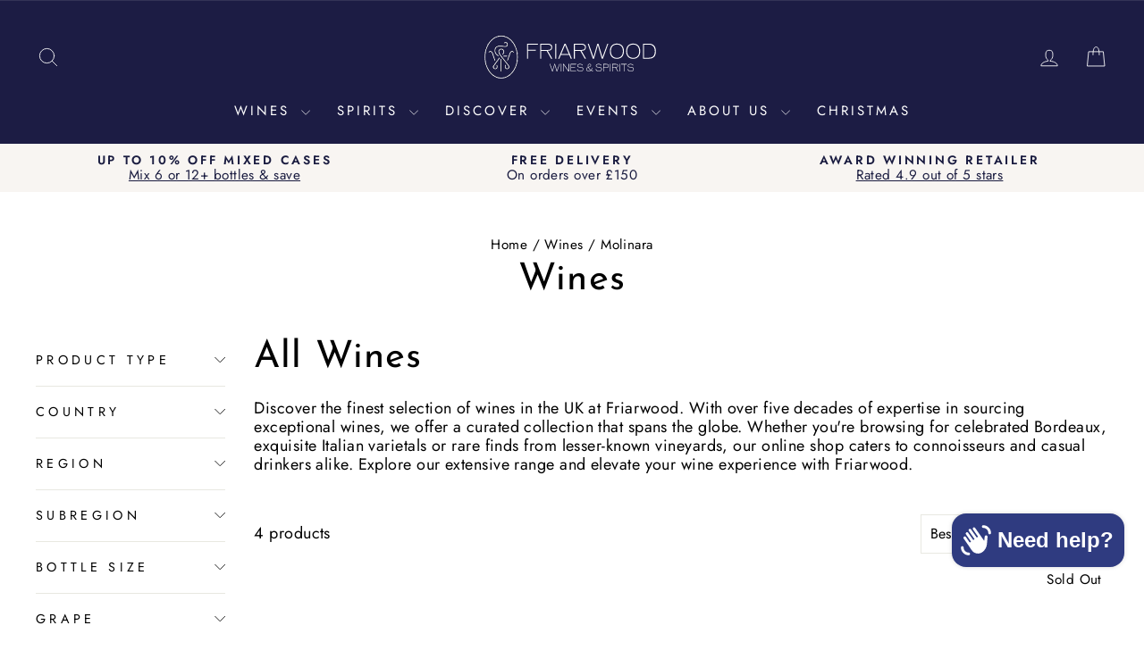

--- FILE ---
content_type: text/html; charset=utf-8
request_url: https://www.friarwood.com/collections/wine/molinara
body_size: 64504
content:















<!doctype html>
<html class="no-js" lang="en" dir="ltr">
  <head>
    <!-- Google Consent Mode V2 Consentmo -->
        <!-- Google Consent Mode V2 Advanced Mode integration script for Consentmo GDPR Compliance App -->
    <script id="consentmo-gcmv2-advanced-mode-integration">
      const consentOutOfRegion = {
        analytics: true,
        marketing: true,
        functionality: true,
        adsDataRedaction: false,
        urlPassthrough: false,
      };

      window.dataLayer = window.dataLayer || [];
      function gtag(){dataLayer.push(arguments);}

      gtag('consent', 'default', {
        ad_storage: 'denied',
        ad_personalization: 'denied',
        ad_user_data: 'denied',
        analytics_storage: 'denied',
        functionality_storage: 'denied',
        personalization_storage:'denied',
        security_storage: 'granted',
        wait_for_update: 1500
      });

      document.addEventListener('consentmoSignal_onLoad', function(eventData) {
        const csmLoadSignal = eventData.detail || {isActive:false};
        console.log('LIQUID - consentmoSignal_onLoad event', csmLoadSignal);

        if (!csmLoadSignal.isActive) {
          console.log('LIQUID - isActive false - use consentOutOfRegion');
          gtag('consent', 'update', {
            ad_storage: consentOutOfRegion.marketing ? 'granted' : 'denied',
            ad_personalization: consentOutOfRegion.marketing ? 'granted' : 'denied',
            ad_user_data: consentOutOfRegion.marketing ? 'granted' : 'denied',
            analytics_storage: consentOutOfRegion.analytics ? 'granted' : 'denied',
            functionality_storage: consentOutOfRegion.functionality ? 'granted' : 'denied',
            personalization_storage: consentOutOfRegion.functionality ? 'granted' : 'denied',
            security_storage: 'granted',
          });
          gtag('set', 'ads_data_redaction', consentOutOfRegion.adsDataRedaction);
          gtag('set', 'url_passthrough', consentOutOfRegion.urlPassthrough);
          console.log('LIQUID - dataLayer', window.dataLayer);
        } else {
          console.log('LIQUID - set default-consent and subscribe consentmoSignal for consent-update');
          document.addEventListener('consentmoSignal', function(event) {
            const csmSignal = event.detail;
            const consentState = csmSignal.integration?.gcm?.isEnabled ? csmSignal.integration.gcm.state : csmSignal.state;
            console.log('LIQUID - consentmoSignal event', csmSignal);
            console.log('LIQUID - dataLayer', window.dataLayer);

            gtag('consent', 'update', consentState);
            if (csmSignal.integration?.gcm?.isEnabled) {
              gtag('set', 'ads_data_redaction', csmSignal.integration.gcm.adsDataRedaction);
              gtag('set', 'url_passthrough', csmSignal.integration.gcm.urlPassthrough);
            }
          });
        }
      });
    </script>
    <!-- Hotjar Tracking Code for https://www.friarwood.com/ -->
    <script>
      (function(h,o,t,j,a,r){
          h.hj=h.hj||function(){(h.hj.q=h.hj.q||[]).push(arguments)};
          h._hjSettings={hjid:3106782,hjsv:6};
          a=o.getElementsByTagName('head')[0];
          r=o.createElement('script');r.async=1;
          r.src=t+h._hjSettings.hjid+j+h._hjSettings.hjsv;
          a.appendChild(r);
      })(window,document,'https://static.hotjar.com/c/hotjar-','.js?sv=');
    </script>
    <meta charset="utf-8">
    <meta http-equiv="X-UA-Compatible" content="IE=edge,chrome=1">
    <meta name="viewport" content="width=device-width,initial-scale=1">
    <meta name="theme-color" content="#000000">
    <link rel="canonical" href="https://www.friarwood.com/collections/wine/molinara">
    <link rel="preconnect" href="https://cdn.shopify.com" crossorigin>
    <link rel="preconnect" href="https://fonts.shopifycdn.com" crossorigin>
    <link rel="dns-prefetch" href="https://productreviews.shopifycdn.com">
    <link rel="dns-prefetch" href="https://ajax.googleapis.com">
    <link rel="dns-prefetch" href="https://maps.googleapis.com">
    <link rel="dns-prefetch" href="https://maps.gstatic.com"><link rel="shortcut icon" href="//www.friarwood.com/cdn/shop/files/FW_Logo_MONO-02_2283aa25-52c7-4c23-a043-dee206ff04f1_32x32.png?v=1648718190" type="image/png"><title>Explore All Fine Wines | Bordeaux, Barolo, Napa &amp; More | Friarwood
 &ndash; Tagged &quot;Molinara&quot;&ndash; Friarwood Wines &amp; Spirits
</title>
<meta name="description" content="Shop top wines from Bordeaux, Barolo, Napa &amp; more. Free UK shipping over £130 + 10% off mixed cases. Discover your next favourite bottle at Friarwood."><meta property="og:site_name" content="Friarwood Wines &amp; Spirits">
  <meta property="og:url" content="https://www.friarwood.com/collections/wine/molinara">
  <meta property="og:title" content="Explore All Fine Wines | Bordeaux, Barolo, Napa &amp; More | Friarwood">
  <meta property="og:type" content="website">
  <meta property="og:description" content="Shop top wines from Bordeaux, Barolo, Napa &amp; more. Free UK shipping over £130 + 10% off mixed cases. Discover your next favourite bottle at Friarwood."><meta property="og:image" content="http://www.friarwood.com/cdn/shop/files/305807429_493393869460171_7223898879155442902_n_d00a7959-7999-4b13-98f9-b39e71af9087.jpg?v=1670409081">
    <meta property="og:image:secure_url" content="https://www.friarwood.com/cdn/shop/files/305807429_493393869460171_7223898879155442902_n_d00a7959-7999-4b13-98f9-b39e71af9087.jpg?v=1670409081">
    <meta property="og:image:width" content="1331">
    <meta property="og:image:height" content="1331"><meta name="twitter:site" content="@">
  <meta name="twitter:card" content="summary_large_image">
  <meta name="twitter:title" content="Explore All Fine Wines | Bordeaux, Barolo, Napa &amp; More | Friarwood">
  <meta name="twitter:description" content="Shop top wines from Bordeaux, Barolo, Napa &amp; more. Free UK shipping over £130 + 10% off mixed cases. Discover your next favourite bottle at Friarwood.">
<style data-shopify>@font-face {
  font-family: "Josefin Sans";
  font-weight: 400;
  font-style: normal;
  font-display: swap;
  src: url("//www.friarwood.com/cdn/fonts/josefin_sans/josefinsans_n4.70f7efd699799949e6d9f99bc20843a2c86a2e0f.woff2") format("woff2"),
       url("//www.friarwood.com/cdn/fonts/josefin_sans/josefinsans_n4.35d308a1bdf56e5556bc2ac79702c721e4e2e983.woff") format("woff");
}

  @font-face {
  font-family: Jost;
  font-weight: 400;
  font-style: normal;
  font-display: swap;
  src: url("//www.friarwood.com/cdn/fonts/jost/jost_n4.d47a1b6347ce4a4c9f437608011273009d91f2b7.woff2") format("woff2"),
       url("//www.friarwood.com/cdn/fonts/jost/jost_n4.791c46290e672b3f85c3d1c651ef2efa3819eadd.woff") format("woff");
}


  @font-face {
  font-family: Jost;
  font-weight: 600;
  font-style: normal;
  font-display: swap;
  src: url("//www.friarwood.com/cdn/fonts/jost/jost_n6.ec1178db7a7515114a2d84e3dd680832b7af8b99.woff2") format("woff2"),
       url("//www.friarwood.com/cdn/fonts/jost/jost_n6.b1178bb6bdd3979fef38e103a3816f6980aeaff9.woff") format("woff");
}

  @font-face {
  font-family: Jost;
  font-weight: 400;
  font-style: italic;
  font-display: swap;
  src: url("//www.friarwood.com/cdn/fonts/jost/jost_i4.b690098389649750ada222b9763d55796c5283a5.woff2") format("woff2"),
       url("//www.friarwood.com/cdn/fonts/jost/jost_i4.fd766415a47e50b9e391ae7ec04e2ae25e7e28b0.woff") format("woff");
}

  @font-face {
  font-family: Jost;
  font-weight: 600;
  font-style: italic;
  font-display: swap;
  src: url("//www.friarwood.com/cdn/fonts/jost/jost_i6.9af7e5f39e3a108c08f24047a4276332d9d7b85e.woff2") format("woff2"),
       url("//www.friarwood.com/cdn/fonts/jost/jost_i6.2bf310262638f998ed206777ce0b9a3b98b6fe92.woff") format("woff");
}

</style><link href="//www.friarwood.com/cdn/shop/t/29/assets/theme.css?v=20293318202673025261754921755" rel="stylesheet" type="text/css" media="all" />
<style data-shopify>:root {
    --typeHeaderPrimary: "Josefin Sans";
    --typeHeaderFallback: sans-serif;
    --typeHeaderSize: 42px;
    --typeHeaderWeight: 400;
    --typeHeaderLineHeight: 1;
    --typeHeaderSpacing: 0.025em;

    --typeBasePrimary:Jost;
    --typeBaseFallback:sans-serif;
    --typeBaseSize: 18px;
    --typeBaseWeight: 400;
    --typeBaseSpacing: 0.025em;
    --typeBaseLineHeight: 1.2;
    --typeBaselineHeightMinus01: 1.1;

    --typeCollectionTitle: 22px;

    --iconWeight: 2px;
    --iconLinecaps: round;

    
        --buttonRadius: 3px;
    

    --colorGridOverlayOpacity: 0.1;
    --colorAnnouncement: #f8f5f2;
    --colorAnnouncementText: #1a1c40;

    --colorBody: #ffffff;
    --colorBodyAlpha05: rgba(255, 255, 255, 0.05);
    --colorBodyDim: #f2f2f2;
    --colorBodyLightDim: #fafafa;
    --colorBodyMediumDim: #f5f5f5;


    --colorBorder: #e8e8e1;

    --colorBtnPrimary: #000000;
    --colorBtnPrimaryLight: #1a1a1a;
    --colorBtnPrimaryDim: #000000;
    --colorBtnPrimaryText: #ffffff;

    --colorCartDot: #ff4f33;

    --colorDrawers: #ffffff;
    --colorDrawersDim: #f2f2f2;
    --colorDrawerBorder: #e8e8e1;
    --colorDrawerText: #000000;
    --colorDrawerTextDark: #000000;
    --colorDrawerButton: #111111;
    --colorDrawerButtonText: #ffffff;

    --colorFooter: #1c1c44;
    --colorFooterText: #ffffff;
    --colorFooterTextAlpha01: #ffffff;

    --colorGridOverlay: #000000;
    --colorGridOverlayOpacity: 0.1;

    --colorHeaderTextAlpha01: rgba(255, 255, 255, 0.1);

    --colorHeroText: #ffffff;

    --colorSmallImageBg: #ffffff;
    --colorLargeImageBg: #0f0f0f;

    --colorImageOverlay: #000000;
    --colorImageOverlayOpacity: 0.1;
    --colorImageOverlayTextShadow: 0.2;

    --colorLink: #000000;

    --colorModalBg: rgba(230, 230, 230, 0.6);

    --colorNav: #1c1c44;
    --colorNavText: #ffffff;

    --colorPrice: #1c1c44;

    --colorSaleTag: #1c1c44;
    --colorSaleTagText: #ffffff;

    --colorTextBody: #000000;
    --colorTextBodyAlpha015: rgba(0, 0, 0, 0.15);
    --colorTextBodyAlpha005: rgba(0, 0, 0, 0.05);
    --colorTextBodyAlpha008: rgba(0, 0, 0, 0.08);
    --colorTextSavings: #C20000;

    --urlIcoSelect: url(//www.friarwood.com/cdn/shop/t/29/assets/ico-select.svg);
    --urlIcoSelectFooter: url(//www.friarwood.com/cdn/shop/t/29/assets/ico-select-footer.svg);
    --urlIcoSelectWhite: url(//www.friarwood.com/cdn/shop/t/29/assets/ico-select-white.svg);

    --grid-gutter: 17px;
    --drawer-gutter: 20px;

    --sizeChartMargin: 25px 0;
    --sizeChartIconMargin: 5px;

    --newsletterReminderPadding: 40px;

    /*Shop Pay Installments*/
    --color-body-text: #000000;
    --color-body: #ffffff;
    --color-bg: #ffffff;
    }

    .placeholder-content {
    background-image: linear-gradient(100deg, #ffffff 40%, #f7f7f7 63%, #ffffff 79%);
    }</style><script>
      document.documentElement.className = document.documentElement.className.replace('no-js', 'js');

      window.theme = window.theme || {};
      theme.routes = {
        home: "/",
        cart: "/cart.js",
        cartPage: "/cart",
        cartAdd: "/cart/add.js",
        cartChange: "/cart/change.js",
        search: "/search",
        predictiveSearch: "/search/suggest"
      };
      theme.strings = {
        soldOut: "Sold Out",
        unavailable: "Unavailable",
        inStockLabel: "In stock, ready to ship",
        oneStockLabel: "Low stock - [count] item left",
        otherStockLabel: "Low stock - [count] items left",
        willNotShipUntil: "Ready to ship [date]",
        willBeInStockAfter: "Back in stock [date]",
        waitingForStock: "Backordered, shipping soon",
        savePrice: "Save [saved_amount]",
        cartEmpty: "Your cart is currently empty.",
        cartTermsConfirmation: "You must agree with the terms and conditions of sales to check out",
        searchCollections: "Collections",
        searchPages: "Pages",
        searchArticles: "Articles",
        productFrom: "from ",
        maxQuantity: "You can only have [quantity] of [title] in your cart."
      };
      theme.settings = {
        cartType: "drawer",
        isCustomerTemplate: false,
        moneyFormat: "\u0026pound;{{amount}}",
        saveType: "percent",
        productImageSize: "square",
        productImageCover: false,
        predictiveSearch: true,
        predictiveSearchType: null,
        predictiveSearchVendor: false,
        predictiveSearchPrice: true,
        quickView: true,
        themeName: 'Impulse',
        themeVersion: "8.0.0"
      };
    </script>

    
  <script>window.performance && window.performance.mark && window.performance.mark('shopify.content_for_header.start');</script><meta id="shopify-digital-wallet" name="shopify-digital-wallet" content="/7795643/digital_wallets/dialog">
<meta name="shopify-checkout-api-token" content="e8901040fec5a05bba8f0bd9f7ba3e14">
<meta id="in-context-paypal-metadata" data-shop-id="7795643" data-venmo-supported="false" data-environment="production" data-locale="en_US" data-paypal-v4="true" data-currency="GBP">
<link rel="alternate" type="application/atom+xml" title="Feed" href="/collections/wine/molinara.atom" />
<link rel="alternate" type="application/json+oembed" href="https://www.friarwood.com/collections/wine/molinara.oembed">
<script async="async" src="/checkouts/internal/preloads.js?locale=en-GB"></script>
<link rel="preconnect" href="https://shop.app" crossorigin="anonymous">
<script async="async" src="https://shop.app/checkouts/internal/preloads.js?locale=en-GB&shop_id=7795643" crossorigin="anonymous"></script>
<script id="apple-pay-shop-capabilities" type="application/json">{"shopId":7795643,"countryCode":"GB","currencyCode":"GBP","merchantCapabilities":["supports3DS"],"merchantId":"gid:\/\/shopify\/Shop\/7795643","merchantName":"Friarwood Wines \u0026 Spirits","requiredBillingContactFields":["postalAddress","email","phone"],"requiredShippingContactFields":["postalAddress","email","phone"],"shippingType":"shipping","supportedNetworks":["visa","maestro","masterCard","amex","discover","elo"],"total":{"type":"pending","label":"Friarwood Wines \u0026 Spirits","amount":"1.00"},"shopifyPaymentsEnabled":true,"supportsSubscriptions":true}</script>
<script id="shopify-features" type="application/json">{"accessToken":"e8901040fec5a05bba8f0bd9f7ba3e14","betas":["rich-media-storefront-analytics"],"domain":"www.friarwood.com","predictiveSearch":true,"shopId":7795643,"locale":"en"}</script>
<script>var Shopify = Shopify || {};
Shopify.shop = "friarwood.myshopify.com";
Shopify.locale = "en";
Shopify.currency = {"active":"GBP","rate":"1.0"};
Shopify.country = "GB";
Shopify.theme = {"name":"Website - July 25 - 8.0","id":180587331969,"schema_name":"Impulse","schema_version":"8.0.0","theme_store_id":857,"role":"main"};
Shopify.theme.handle = "null";
Shopify.theme.style = {"id":null,"handle":null};
Shopify.cdnHost = "www.friarwood.com/cdn";
Shopify.routes = Shopify.routes || {};
Shopify.routes.root = "/";</script>
<script type="module">!function(o){(o.Shopify=o.Shopify||{}).modules=!0}(window);</script>
<script>!function(o){function n(){var o=[];function n(){o.push(Array.prototype.slice.apply(arguments))}return n.q=o,n}var t=o.Shopify=o.Shopify||{};t.loadFeatures=n(),t.autoloadFeatures=n()}(window);</script>
<script>
  window.ShopifyPay = window.ShopifyPay || {};
  window.ShopifyPay.apiHost = "shop.app\/pay";
  window.ShopifyPay.redirectState = null;
</script>
<script id="shop-js-analytics" type="application/json">{"pageType":"collection"}</script>
<script defer="defer" async type="module" src="//www.friarwood.com/cdn/shopifycloud/shop-js/modules/v2/client.init-shop-cart-sync_BApSsMSl.en.esm.js"></script>
<script defer="defer" async type="module" src="//www.friarwood.com/cdn/shopifycloud/shop-js/modules/v2/chunk.common_CBoos6YZ.esm.js"></script>
<script type="module">
  await import("//www.friarwood.com/cdn/shopifycloud/shop-js/modules/v2/client.init-shop-cart-sync_BApSsMSl.en.esm.js");
await import("//www.friarwood.com/cdn/shopifycloud/shop-js/modules/v2/chunk.common_CBoos6YZ.esm.js");

  window.Shopify.SignInWithShop?.initShopCartSync?.({"fedCMEnabled":true,"windoidEnabled":true});

</script>
<script>
  window.Shopify = window.Shopify || {};
  if (!window.Shopify.featureAssets) window.Shopify.featureAssets = {};
  window.Shopify.featureAssets['shop-js'] = {"shop-cart-sync":["modules/v2/client.shop-cart-sync_DJczDl9f.en.esm.js","modules/v2/chunk.common_CBoos6YZ.esm.js"],"init-fed-cm":["modules/v2/client.init-fed-cm_BzwGC0Wi.en.esm.js","modules/v2/chunk.common_CBoos6YZ.esm.js"],"init-windoid":["modules/v2/client.init-windoid_BS26ThXS.en.esm.js","modules/v2/chunk.common_CBoos6YZ.esm.js"],"shop-cash-offers":["modules/v2/client.shop-cash-offers_DthCPNIO.en.esm.js","modules/v2/chunk.common_CBoos6YZ.esm.js","modules/v2/chunk.modal_Bu1hFZFC.esm.js"],"shop-button":["modules/v2/client.shop-button_D_JX508o.en.esm.js","modules/v2/chunk.common_CBoos6YZ.esm.js"],"init-shop-email-lookup-coordinator":["modules/v2/client.init-shop-email-lookup-coordinator_DFwWcvrS.en.esm.js","modules/v2/chunk.common_CBoos6YZ.esm.js"],"shop-toast-manager":["modules/v2/client.shop-toast-manager_tEhgP2F9.en.esm.js","modules/v2/chunk.common_CBoos6YZ.esm.js"],"shop-login-button":["modules/v2/client.shop-login-button_DwLgFT0K.en.esm.js","modules/v2/chunk.common_CBoos6YZ.esm.js","modules/v2/chunk.modal_Bu1hFZFC.esm.js"],"avatar":["modules/v2/client.avatar_BTnouDA3.en.esm.js"],"init-shop-cart-sync":["modules/v2/client.init-shop-cart-sync_BApSsMSl.en.esm.js","modules/v2/chunk.common_CBoos6YZ.esm.js"],"pay-button":["modules/v2/client.pay-button_BuNmcIr_.en.esm.js","modules/v2/chunk.common_CBoos6YZ.esm.js"],"init-shop-for-new-customer-accounts":["modules/v2/client.init-shop-for-new-customer-accounts_DrjXSI53.en.esm.js","modules/v2/client.shop-login-button_DwLgFT0K.en.esm.js","modules/v2/chunk.common_CBoos6YZ.esm.js","modules/v2/chunk.modal_Bu1hFZFC.esm.js"],"init-customer-accounts-sign-up":["modules/v2/client.init-customer-accounts-sign-up_TlVCiykN.en.esm.js","modules/v2/client.shop-login-button_DwLgFT0K.en.esm.js","modules/v2/chunk.common_CBoos6YZ.esm.js","modules/v2/chunk.modal_Bu1hFZFC.esm.js"],"shop-follow-button":["modules/v2/client.shop-follow-button_C5D3XtBb.en.esm.js","modules/v2/chunk.common_CBoos6YZ.esm.js","modules/v2/chunk.modal_Bu1hFZFC.esm.js"],"checkout-modal":["modules/v2/client.checkout-modal_8TC_1FUY.en.esm.js","modules/v2/chunk.common_CBoos6YZ.esm.js","modules/v2/chunk.modal_Bu1hFZFC.esm.js"],"init-customer-accounts":["modules/v2/client.init-customer-accounts_C0Oh2ljF.en.esm.js","modules/v2/client.shop-login-button_DwLgFT0K.en.esm.js","modules/v2/chunk.common_CBoos6YZ.esm.js","modules/v2/chunk.modal_Bu1hFZFC.esm.js"],"lead-capture":["modules/v2/client.lead-capture_Cq0gfm7I.en.esm.js","modules/v2/chunk.common_CBoos6YZ.esm.js","modules/v2/chunk.modal_Bu1hFZFC.esm.js"],"shop-login":["modules/v2/client.shop-login_BmtnoEUo.en.esm.js","modules/v2/chunk.common_CBoos6YZ.esm.js","modules/v2/chunk.modal_Bu1hFZFC.esm.js"],"payment-terms":["modules/v2/client.payment-terms_BHOWV7U_.en.esm.js","modules/v2/chunk.common_CBoos6YZ.esm.js","modules/v2/chunk.modal_Bu1hFZFC.esm.js"]};
</script>
<script>(function() {
  var isLoaded = false;
  function asyncLoad() {
    if (isLoaded) return;
    isLoaded = true;
    var urls = ["https:\/\/d5zu2f4xvqanl.cloudfront.net\/42\/fe\/loader_2.js?shop=friarwood.myshopify.com","https:\/\/dr4qe3ddw9y32.cloudfront.net\/awin-shopify-integration-code.js?aid=86911\u0026v=shopifyApp_5.2.3\u0026ts=1752065706114\u0026shop=friarwood.myshopify.com","https:\/\/www.friarwood.com\/apps\/giraffly-pagespeed\/page-speed-boost-ce4204da0e83115bb7ce1997da729bb1f87d9e38.js?shop=friarwood.myshopify.com","https:\/\/na.shgcdn3.com\/pixel-collector.js?shop=friarwood.myshopify.com"];
    for (var i = 0; i < urls.length; i++) {
      var s = document.createElement('script');
      s.type = 'text/javascript';
      s.async = true;
      s.src = urls[i];
      var x = document.getElementsByTagName('script')[0];
      x.parentNode.insertBefore(s, x);
    }
  };
  if(window.attachEvent) {
    window.attachEvent('onload', asyncLoad);
  } else {
    window.addEventListener('load', asyncLoad, false);
  }
})();</script>
<script id="__st">var __st={"a":7795643,"offset":0,"reqid":"d6ceca4b-633d-4287-8fcc-059fa13c569e-1768907135","pageurl":"www.friarwood.com\/collections\/wine\/molinara","u":"2b9eeef82355","p":"collection","rtyp":"collection","rid":162596683842};</script>
<script>window.ShopifyPaypalV4VisibilityTracking = true;</script>
<script id="captcha-bootstrap">!function(){'use strict';const t='contact',e='account',n='new_comment',o=[[t,t],['blogs',n],['comments',n],[t,'customer']],c=[[e,'customer_login'],[e,'guest_login'],[e,'recover_customer_password'],[e,'create_customer']],r=t=>t.map((([t,e])=>`form[action*='/${t}']:not([data-nocaptcha='true']) input[name='form_type'][value='${e}']`)).join(','),a=t=>()=>t?[...document.querySelectorAll(t)].map((t=>t.form)):[];function s(){const t=[...o],e=r(t);return a(e)}const i='password',u='form_key',d=['recaptcha-v3-token','g-recaptcha-response','h-captcha-response',i],f=()=>{try{return window.sessionStorage}catch{return}},m='__shopify_v',_=t=>t.elements[u];function p(t,e,n=!1){try{const o=window.sessionStorage,c=JSON.parse(o.getItem(e)),{data:r}=function(t){const{data:e,action:n}=t;return t[m]||n?{data:e,action:n}:{data:t,action:n}}(c);for(const[e,n]of Object.entries(r))t.elements[e]&&(t.elements[e].value=n);n&&o.removeItem(e)}catch(o){console.error('form repopulation failed',{error:o})}}const l='form_type',E='cptcha';function T(t){t.dataset[E]=!0}const w=window,h=w.document,L='Shopify',v='ce_forms',y='captcha';let A=!1;((t,e)=>{const n=(g='f06e6c50-85a8-45c8-87d0-21a2b65856fe',I='https://cdn.shopify.com/shopifycloud/storefront-forms-hcaptcha/ce_storefront_forms_captcha_hcaptcha.v1.5.2.iife.js',D={infoText:'Protected by hCaptcha',privacyText:'Privacy',termsText:'Terms'},(t,e,n)=>{const o=w[L][v],c=o.bindForm;if(c)return c(t,g,e,D).then(n);var r;o.q.push([[t,g,e,D],n]),r=I,A||(h.body.append(Object.assign(h.createElement('script'),{id:'captcha-provider',async:!0,src:r})),A=!0)});var g,I,D;w[L]=w[L]||{},w[L][v]=w[L][v]||{},w[L][v].q=[],w[L][y]=w[L][y]||{},w[L][y].protect=function(t,e){n(t,void 0,e),T(t)},Object.freeze(w[L][y]),function(t,e,n,w,h,L){const[v,y,A,g]=function(t,e,n){const i=e?o:[],u=t?c:[],d=[...i,...u],f=r(d),m=r(i),_=r(d.filter((([t,e])=>n.includes(e))));return[a(f),a(m),a(_),s()]}(w,h,L),I=t=>{const e=t.target;return e instanceof HTMLFormElement?e:e&&e.form},D=t=>v().includes(t);t.addEventListener('submit',(t=>{const e=I(t);if(!e)return;const n=D(e)&&!e.dataset.hcaptchaBound&&!e.dataset.recaptchaBound,o=_(e),c=g().includes(e)&&(!o||!o.value);(n||c)&&t.preventDefault(),c&&!n&&(function(t){try{if(!f())return;!function(t){const e=f();if(!e)return;const n=_(t);if(!n)return;const o=n.value;o&&e.removeItem(o)}(t);const e=Array.from(Array(32),(()=>Math.random().toString(36)[2])).join('');!function(t,e){_(t)||t.append(Object.assign(document.createElement('input'),{type:'hidden',name:u})),t.elements[u].value=e}(t,e),function(t,e){const n=f();if(!n)return;const o=[...t.querySelectorAll(`input[type='${i}']`)].map((({name:t})=>t)),c=[...d,...o],r={};for(const[a,s]of new FormData(t).entries())c.includes(a)||(r[a]=s);n.setItem(e,JSON.stringify({[m]:1,action:t.action,data:r}))}(t,e)}catch(e){console.error('failed to persist form',e)}}(e),e.submit())}));const S=(t,e)=>{t&&!t.dataset[E]&&(n(t,e.some((e=>e===t))),T(t))};for(const o of['focusin','change'])t.addEventListener(o,(t=>{const e=I(t);D(e)&&S(e,y())}));const B=e.get('form_key'),M=e.get(l),P=B&&M;t.addEventListener('DOMContentLoaded',(()=>{const t=y();if(P)for(const e of t)e.elements[l].value===M&&p(e,B);[...new Set([...A(),...v().filter((t=>'true'===t.dataset.shopifyCaptcha))])].forEach((e=>S(e,t)))}))}(h,new URLSearchParams(w.location.search),n,t,e,['guest_login'])})(!0,!0)}();</script>
<script integrity="sha256-4kQ18oKyAcykRKYeNunJcIwy7WH5gtpwJnB7kiuLZ1E=" data-source-attribution="shopify.loadfeatures" defer="defer" src="//www.friarwood.com/cdn/shopifycloud/storefront/assets/storefront/load_feature-a0a9edcb.js" crossorigin="anonymous"></script>
<script crossorigin="anonymous" defer="defer" src="//www.friarwood.com/cdn/shopifycloud/storefront/assets/shopify_pay/storefront-65b4c6d7.js?v=20250812"></script>
<script data-source-attribution="shopify.dynamic_checkout.dynamic.init">var Shopify=Shopify||{};Shopify.PaymentButton=Shopify.PaymentButton||{isStorefrontPortableWallets:!0,init:function(){window.Shopify.PaymentButton.init=function(){};var t=document.createElement("script");t.src="https://www.friarwood.com/cdn/shopifycloud/portable-wallets/latest/portable-wallets.en.js",t.type="module",document.head.appendChild(t)}};
</script>
<script data-source-attribution="shopify.dynamic_checkout.buyer_consent">
  function portableWalletsHideBuyerConsent(e){var t=document.getElementById("shopify-buyer-consent"),n=document.getElementById("shopify-subscription-policy-button");t&&n&&(t.classList.add("hidden"),t.setAttribute("aria-hidden","true"),n.removeEventListener("click",e))}function portableWalletsShowBuyerConsent(e){var t=document.getElementById("shopify-buyer-consent"),n=document.getElementById("shopify-subscription-policy-button");t&&n&&(t.classList.remove("hidden"),t.removeAttribute("aria-hidden"),n.addEventListener("click",e))}window.Shopify?.PaymentButton&&(window.Shopify.PaymentButton.hideBuyerConsent=portableWalletsHideBuyerConsent,window.Shopify.PaymentButton.showBuyerConsent=portableWalletsShowBuyerConsent);
</script>
<script data-source-attribution="shopify.dynamic_checkout.cart.bootstrap">document.addEventListener("DOMContentLoaded",(function(){function t(){return document.querySelector("shopify-accelerated-checkout-cart, shopify-accelerated-checkout")}if(t())Shopify.PaymentButton.init();else{new MutationObserver((function(e,n){t()&&(Shopify.PaymentButton.init(),n.disconnect())})).observe(document.body,{childList:!0,subtree:!0})}}));
</script>
<link id="shopify-accelerated-checkout-styles" rel="stylesheet" media="screen" href="https://www.friarwood.com/cdn/shopifycloud/portable-wallets/latest/accelerated-checkout-backwards-compat.css" crossorigin="anonymous">
<style id="shopify-accelerated-checkout-cart">
        #shopify-buyer-consent {
  margin-top: 1em;
  display: inline-block;
  width: 100%;
}

#shopify-buyer-consent.hidden {
  display: none;
}

#shopify-subscription-policy-button {
  background: none;
  border: none;
  padding: 0;
  text-decoration: underline;
  font-size: inherit;
  cursor: pointer;
}

#shopify-subscription-policy-button::before {
  box-shadow: none;
}

      </style>

<script>window.performance && window.performance.mark && window.performance.mark('shopify.content_for_header.end');</script>
  





  <script type="text/javascript">
    
      window.__shgMoneyFormat = window.__shgMoneyFormat || {"GBP":{"currency":"GBP","currency_symbol":"\u0026pound;","currency_symbol_location":"left","decimal_places":2,"decimal_separator":".","thousands_separator":","}};
    
    window.__shgCurrentCurrencyCode = window.__shgCurrentCurrencyCode || {
      currency: "GBP",
      currency_symbol: "£",
      decimal_separator: ".",
      thousands_separator: ",",
      decimal_places: 2,
      currency_symbol_location: "left"
    };
  </script>




    <script src="//www.friarwood.com/cdn/shop/t/29/assets/vendor-scripts-v11.js" defer="defer"></script><script src="//www.friarwood.com/cdn/shop/t/29/assets/theme.js?v=22325264162658116151751898051" defer="defer"></script>

    

<script type="text/javascript">
  
    window.SHG_CUSTOMER = null;
  
</script>







  <!-- BEGIN app block: shopify://apps/consentmo-gdpr/blocks/gdpr_cookie_consent/4fbe573f-a377-4fea-9801-3ee0858cae41 -->


<!-- END app block --><!-- BEGIN app block: shopify://apps/schema-plus-for-seo/blocks/schemaplus_app_embed/0199c405-aef8-7230-87a6-aacc5fab62ed --><script src="https://cdn.shopify.com/extensions/019bd55f-9817-74ab-be23-9ee712816c4c/schemaplus-schemafiles-66/assets/loader.min.js" async></script><!-- BEGIN app snippet: collections --><script type="application/ld+json" class="schemaplus-schema">[ { "@context": "http://schema.org", "@type": "OfferCatalog", "mainEntityOfPage": { "@type": "WebPage", "@id": "https://www.friarwood.com/collections/wine#webpage_sp_schemaplus" }, "description": "\n\nAll Wines\nDiscover the finest selection of wines in the UK at Friarwood. With over five decades of expertise in sourcing exceptional wines, we offer a curated collection that spans the globe. Whether you're browsing for celebrated Bordeaux, exquisite Italian varietals or rare finds from lesser-known vineyards, our online shop caters to connoisseurs and casual drinkers alike. Explore our extensive range and elevate your wine experience with Friarwood.\n\n", "name": "Wines", "url": "https://www.friarwood.com/collections/wine",  "numberOfItems": "484" }  ]</script><!-- BEGIN app snippet: localBusiness --> <!-- END app snippet --><!-- BEGIN app snippet: faq --><!-- END app snippet --><!-- BEGIN app snippet: products --><script type="application/ld+json" class="schemaplus-schema">[ { "@context": "http://schema.org",  "@type": "ProductGroup",  "@id": "https://www.friarwood.com/products/2018-domenico-fraccaroli-valpolicella-ripasso-superiore-doc#product_sp_schemaplus", "mainEntityOfPage": { "@type": "WebPage", "@id": "https://www.friarwood.com/products/2018-domenico-fraccaroli-valpolicella-ripasso-superiore-doc#webpage_sp_schemaplus", "sdDatePublished": "2026-01-20T11:05+0000", "sdPublisher": { "@context": "http://schema.org", "@type": "Organization", "@id": "https://schemaplus.io", "name": "SchemaPlus App" } }, "additionalProperty": [  { "@type": "PropertyValue", "name" : "Tags", "value": [ "14%","75cl","Aromatic and Charming","Corvina Veronese","Corvinone","DOC","Domenico Fraccaroli","Exclusive","IT","Molinara","Rondinella","Still Red","Valpolicella","Veneto" ] }  ,{"@type": "PropertyValue", "name" : "Size", "value": [ "Magnum (150cl)" ] }  ],  "aggregateRating": { "@type": "AggregateRating", "description": "Judge.me 2", "bestRating": "5", "worstRating": "1", "reviewCount": "1", "ratingValue": "5.00" },  "brand": { "@type": "Brand", "name": "Friarwood Fine Wines Ltd",  "url": "https://www.friarwood.com/collections/vendors?q=Friarwood%20Fine%20Wines%20Ltd"  },  "category":"Still Red", "color": "", "depth":"", "height":"", "itemCondition":"http://schema.org/NewCondition", "logo":"", "manufacturer":"", "material": "", "model":"",  "hasVariant": [ { "@type" : "Product",  "name" : "Magnum (150cl) - Domenico Fraccaroli,Valpolicella Ripasso Superiore DOC, 2018",  "sku": "FRACC2018RIP1150", "mpn": "LRI1801",  "image": "https://www.friarwood.com/cdn/shop/products/Domenico-Fraccaroli-Valpolocella-Ripasso.jpg?v=1763644896&width=1200",  "description": "Also Available in 2019 75cl Bottle\nABOUT THE WINE\nIn 1958 Domenico Fraccaroli began producing wines on a small piece of paradise in Friuli-Venezia-Giulia, producing wines from local varieties. In 2002, his son, Tiziano Fraccaroli, purchased an estate in Verona, in the town of Lavagno, the Grotta del Ninfeo, allowing the family to expand their range and produce the wines of Valpolicella. The third generation, Domenico and Luca, and now in charge of the estate, continuing their family tradition.\n\nTASTING NOTES\nRed fruit mingles with delicate wood spice from 12 months in French oak tonneaux (large barrels which give less oak-influence than barriques); the palate is wonderfully refined, soft and elegant, with a complex red fruit and raisin-etched finish.\n\nFOOD PAIRING\nIdeal for feathered game dishes, rabbit or lighter red meat dishes.\n\nFRIARWOOD SAYS\nRipasso is produced by putting Valpolicella wine in a tank with the leftover pressed grape skins and stems of Amarone. The sugar remaining in the pressed grapes begins a secondary fermentation, adding extra alcohol and complexity, while retaining the more delicate character of Valpolicella.",  "brand": { "@type": "Brand", "name": "Friarwood Fine Wines Ltd",  "url": "https://www.friarwood.com/collections/vendors?q=Friarwood%20Fine%20Wines%20Ltd"  } ,"offers": { "@type": "Offer", "url": "https://www.friarwood.com/products/2018-domenico-fraccaroli-valpolicella-ripasso-superiore-doc?variant=43568306585847", "@id": "43568306585847",  "inventoryLevel": { "@type": "QuantitativeValue", "value": "2" }, "price" : 67.55, "priceSpecification": [ { "@type": "UnitPriceSpecification", "price": 67.55, "priceCurrency": "GBP" }  ], "priceCurrency": "GBP", "description": "GBP-6755---67.55", "priceValidUntil": "2030-12-21",  "shippingDetails": [ { "@type":"OfferShippingDetails", "@id": "https://www.friarwood.com/products/2018-domenico-fraccaroli-valpolicella-ripasso-superiore-doc#shippingPolicy_schemaplus_1" },{ "@type":"OfferShippingDetails", "@id": "https://www.friarwood.com/products/2018-domenico-fraccaroli-valpolicella-ripasso-superiore-doc#shippingPolicy_schemaplus_2" } ],  "hasMerchantReturnPolicy": [ { "@type": "MerchantReturnPolicy", "@id": "https://www.friarwood.com/products/2018-domenico-fraccaroli-valpolicella-ripasso-superiore-doc#returnPolicy_schemaplus_1" },{ "@type": "MerchantReturnPolicy", "@id": "https://www.friarwood.com/products/2018-domenico-fraccaroli-valpolicella-ripasso-superiore-doc#returnPolicy_schemaplus_2" } ],  "itemCondition":"http://schema.org/NewCondition", "seller": { "@type": "Organization", "name": "Friarwood Wines \u0026amp; Spirits", "@id": "https://www.friarwood.com#organization_sp_schemaplus" } } } ],  "productGroupID":"7606833840375",  "productionDate":"", "purchaseDate":"", "releaseDate":"", "review": [ { "@context": "https://schema.org/", "@type": "Review", "reviewRating": { "@type": "Rating", "ratingValue": "5" }, "datePublished": "2025-04-09 14:36:28 UTC", "author": { "@type": "Person", "name": "Emma Durman" }, "reviewBody": "We were so glad to find this wine again after our trip to Italy! We were cycling in the north-east and stopped at their wine bar under a beautiful villa. we enjoyed their lovely jammy Ripasso and a gorgeous sunset. We asked the girl at the bar if we could find the wine in the uk (we only had hand baggage!), and she mentioned Friarwood! So glad to have re-discovered the wine and this beautiful shop.", "description": "Judge.me Review", "name": "Little gem from north of italy!" } ],  "sku": null, "mpn": null,  "weight": { "@type": "QuantitativeValue", "unitCode": "LBR", "value": "" }, "width":"",  "description": "Also Available in 2019 75cl Bottle\nABOUT THE WINE\nIn 1958 Domenico Fraccaroli began producing wines on a small piece of paradise in Friuli-Venezia-Giulia, producing wines from local varieties. In 2002, his son, Tiziano Fraccaroli, purchased an estate in Verona, in the town of Lavagno, the Grotta del Ninfeo, allowing the family to expand their range and produce the wines of Valpolicella. The third generation, Domenico and Luca, and now in charge of the estate, continuing their family tradition.\n\nTASTING NOTES\nRed fruit mingles with delicate wood spice from 12 months in French oak tonneaux (large barrels which give less oak-influence than barriques); the palate is wonderfully refined, soft and elegant, with a complex red fruit and raisin-etched finish.\n\nFOOD PAIRING\nIdeal for feathered game dishes, rabbit or lighter red meat dishes.\n\nFRIARWOOD SAYS\nRipasso is produced by putting Valpolicella wine in a tank with the leftover pressed grape skins and stems of Amarone. The sugar remaining in the pressed grapes begins a secondary fermentation, adding extra alcohol and complexity, while retaining the more delicate character of Valpolicella.",  "image": [  "https:\/\/www.friarwood.com\/cdn\/shop\/products\/Domenico-Fraccaroli-Valpolocella-Ripasso.jpg?v=1763644896\u0026width=1200" ,"https:\/\/www.friarwood.com\/cdn\/shop\/files\/valpolicella-ripasso-domenico-fraccaroli-wine-display.png?v=1763644896\u0026width=1200" ,"https:\/\/www.friarwood.com\/cdn\/shop\/files\/valpolicella-ripasso-wine-bottle.png?v=1763644896\u0026width=1200" ,"https:\/\/www.friarwood.com\/cdn\/shop\/files\/valpolicella-winery-domenico-fraccaroli.png?v=1763644896\u0026width=1200" ,"https:\/\/www.friarwood.com\/cdn\/shop\/files\/domenico-fraccaroli-family-winery-cellar.png?v=1739364490\u0026width=1200" ,"https:\/\/www.friarwood.com\/cdn\/shop\/products\/Domenico-Fraccaroli-Valpolocella-Ripasso.jpg?v=1763644896\u0026width=1200" ], "name": "Domenico Fraccaroli,Valpolicella Ripasso Superiore DOC, 2018", "url": "https://www.friarwood.com/products/2018-domenico-fraccaroli-valpolicella-ripasso-superiore-doc" } ]</script><script> window.schemaplus_reviews_handled = true; </script><!-- BEGIN app snippet: shippingPolicy --><script type="application/ld+json" class="schemaplus-schema"> { "shippingDetails": [ { "@context": "http://schema.org", "@id": "https://www.friarwood.com/products/2018-domenico-fraccaroli-valpolicella-ripasso-superiore-doc#shippingPolicy_schemaplus_1", "shippingRate": { "@context": "http://schema.org", "@type": "MonetaryAmount",  "value": 4,  "minValue": 4,  "maxValue": 9,  "currency": "GBP" }, "shippingDestination": { "@context": "http://schema.org", "@type": "DefinedRegion", "addressCountry": [  "GB" ] }, "deliveryTime": { "@context": "http://schema.org", "@type": "ShippingDeliveryTime", "handlingTime": { "@context": "http://schema.org", "@type": "QuantitativeValue", "minValue": "0", "maxValue": "0", "unitCode": "DAY" }, "transitTime": { "@context": "http://schema.org", "@type": "QuantitativeValue", "minValue": "1", "maxValue": "3", "unitCode": "DAY" } }  ,"freeShippingThreshold": { "@context": "http://schema.org", "@type": "MonetaryAmount", "minValue": 130, "currency": "GBP" }  },{ "@context": "http://schema.org", "@id": "https://www.friarwood.com/products/2018-domenico-fraccaroli-valpolicella-ripasso-superiore-doc#shippingPolicy_schemaplus_2", "shippingRate": { "@context": "http://schema.org", "@type": "MonetaryAmount",  "value": 3,  "minValue": 3,  "maxValue": 11,  "currency": "GBP" }, "shippingDestination": { "@context": "http://schema.org", "@type": "DefinedRegion", "addressCountry": [  "GB" ] }, "deliveryTime": { "@context": "http://schema.org", "@type": "ShippingDeliveryTime", "handlingTime": { "@context": "http://schema.org", "@type": "QuantitativeValue", "minValue": "0", "maxValue": "1", "unitCode": "DAY" }, "transitTime": { "@context": "http://schema.org", "@type": "QuantitativeValue", "minValue": "1", "maxValue": "1", "unitCode": "DAY" } }  } ] }</script><!-- END app snippet --><!-- BEGIN app snippet: returnPolicy --><script type="application/ld+json" class="schemaplus-schema"> { "hasMerchantReturnPolicy": [ { "@context": "http://schema.org", "@type": "MerchantReturnPolicy", "@id": "https://www.friarwood.com/products/2018-domenico-fraccaroli-valpolicella-ripasso-superiore-doc#returnPolicy_schemaplus_1", "name": "Online", "applicableCountry": [  "GB" ], "returnPolicyCategory": "https://schema.org/MerchantReturnFiniteReturnWindow"  ,"merchantReturnDays": 14, "returnMethod": "https://schema.org/ReturnByMail", "returnFees": "https://schema.org/ReturnFeesCustomerResponsibility", "refundType": ""  },{ "@context": "http://schema.org", "@type": "MerchantReturnPolicy", "@id": "https://www.friarwood.com/products/2018-domenico-fraccaroli-valpolicella-ripasso-superiore-doc#returnPolicy_schemaplus_2", "name": "In-Store", "applicableCountry": [  "GB" ], "returnPolicyCategory": "https://schema.org/MerchantReturnFiniteReturnWindow"  ,"merchantReturnDays": 14, "returnMethod": "https://schema.org/ReturnInStore", "returnFees": "https://schema.org/FreeReturn", "refundType": ""  } ] }</script><!-- END app snippet --><!-- END app snippet --><!-- BEGIN app snippet: products --><script type="application/ld+json" class="schemaplus-schema">[ { "@context": "http://schema.org",  "@type": "ProductGroup",  "@id": "https://www.friarwood.com/products/2016-domenico-fraccaroli-amarone-della-valpolicella-docg#product_sp_schemaplus", "mainEntityOfPage": { "@type": "WebPage", "@id": "https://www.friarwood.com/products/2016-domenico-fraccaroli-amarone-della-valpolicella-docg#webpage_sp_schemaplus", "sdDatePublished": "2026-01-20T11:05+0000", "sdPublisher": { "@context": "http://schema.org", "@type": "Organization", "@id": "https://schemaplus.io", "name": "SchemaPlus App" } }, "additionalProperty": [  { "@type": "PropertyValue", "name" : "Tags", "value": [ "15%","75cl","Big and Powerful","Corvina Veronese","Corvinone","DOCG","Domenico Fraccaroli","Exclusive","IT","Molinara","Rondinella","Still Red","Valpolicella","Veneto" ] }  ,{"@type": "PropertyValue", "name" : "Size", "value": [ "Magnum (150cl)","Bottle (75cl)" ] }  ],  "brand": { "@type": "Brand", "name": "Friarwood Fine Wines Ltd",  "url": "https://www.friarwood.com/collections/vendors?q=Friarwood%20Fine%20Wines%20Ltd"  },  "category":"Still Red", "color": "", "depth":"", "height":"", "itemCondition":"http://schema.org/NewCondition", "logo":"", "manufacturer":"", "material": "", "model":"43771654340855",  "hasVariant": [ { "@type": "Product",  "name" : "Bottle (75cl) - Domenico Fraccaroli, Amarone della Valpolicella DOCG, 2016",  "sku": "FRACC2016AMA675", "mpn": "LAM1601",  "image": "https://www.friarwood.com/cdn/shop/products/domenico-fraccaroli-amarone-della-valpolicella.jpg?v=1739364490&width=1200",  "description": "\n ABOUT THE WINE\n\nIn 1958 Domenico Fraccaroli began producing wines on a small piece of paradise in Friuli-Venezia-Giulia, producing wines from local varieties. In 2002, his son, Tiziano Fraccaroli, purchased an estate in Verona, in the town of Lavagno, the Grotta del Ninfeo, allowing the family to expand their range and produce the wines of Valpolicella. The third generation, Domenico and Luca, and now in charge of the estate, continuing their family tradition. \n\nTASTING NOTES\nAged for 30 months in French oak barriques and 18 months in bottle before release. Intense aromas of ripe red fruit, framed by oak-spice and vanilla; the palate is full-bodied, rich and mellow, in classic Amarone style, beautifully balanced and expressive. The finish is long and engaging, with spice and mulled-fruit character.\n\nFOOD PAIRING\nIdeal with beef, game and other red meats. The power and structure of Amarone Della Valpolicella allows it to pair well with hard cheeses as well.\n\nFRIARWOOD SAYS\nAmarone is produced by allowing the harvested grapes to dry out in specially-designed rooms before fermentation. The result is extremely low yields of intensely flavoursome, full-bodied wines with wonderful texture and extraordinary complexity.",  "brand": { "@type": "Brand", "name": "Friarwood Fine Wines Ltd",  "url": "https://www.friarwood.com/collections/vendors?q=Friarwood%20Fine%20Wines%20Ltd"  } ,"offers": { "@type": "Offer", "url": "https://www.friarwood.com/products/2016-domenico-fraccaroli-amarone-della-valpolicella-docg?variant=43771654340855", "@id": "43771654340855",  "inventoryLevel": { "@type": "QuantitativeValue", "value": "25" }, "price" : 59.35, "priceSpecification": [ { "@type": "UnitPriceSpecification", "price": 59.35, "priceCurrency": "GBP" }  ], "priceValidUntil": "2030-12-21", "priceCurrency": "GBP",  "shippingDetails": [ { "@type":"OfferShippingDetails", "@id": "https://www.friarwood.com/products/2016-domenico-fraccaroli-amarone-della-valpolicella-docg#shippingPolicy_schemaplus_1" },{ "@type":"OfferShippingDetails", "@id": "https://www.friarwood.com/products/2016-domenico-fraccaroli-amarone-della-valpolicella-docg#shippingPolicy_schemaplus_2" } ],  "hasMerchantReturnPolicy": [ { "@type": "MerchantReturnPolicy", "@id": "https://www.friarwood.com/products/2016-domenico-fraccaroli-amarone-della-valpolicella-docg#returnPolicy_schemaplus_1" },{ "@type": "MerchantReturnPolicy", "@id": "https://www.friarwood.com/products/2016-domenico-fraccaroli-amarone-della-valpolicella-docg#returnPolicy_schemaplus_2" } ],  "itemCondition":"http://schema.org/NewCondition", "seller": { "@type": "Organization", "name": "Friarwood Wines \u0026amp; Spirits", "@id": "https://www.friarwood.com#organization_sp_schemaplus" } } } ,{ "@type" : "Product",  "name" : "Magnum (150cl) - Domenico Fraccaroli, Amarone della Valpolicella DOCG, 2016",  "sku": "FRACC2016AMA1150", "mpn": "LAM1601",  "image": "https://www.friarwood.com/cdn/shop/products/domenico-fraccaroli-amarone-della-valpolicella.jpg?v=1739364490&width=1200",  "description": "\n ABOUT THE WINE\n\nIn 1958 Domenico Fraccaroli began producing wines on a small piece of paradise in Friuli-Venezia-Giulia, producing wines from local varieties. In 2002, his son, Tiziano Fraccaroli, purchased an estate in Verona, in the town of Lavagno, the Grotta del Ninfeo, allowing the family to expand their range and produce the wines of Valpolicella. The third generation, Domenico and Luca, and now in charge of the estate, continuing their family tradition. \n\nTASTING NOTES\nAged for 30 months in French oak barriques and 18 months in bottle before release. Intense aromas of ripe red fruit, framed by oak-spice and vanilla; the palate is full-bodied, rich and mellow, in classic Amarone style, beautifully balanced and expressive. The finish is long and engaging, with spice and mulled-fruit character.\n\nFOOD PAIRING\nIdeal with beef, game and other red meats. The power and structure of Amarone Della Valpolicella allows it to pair well with hard cheeses as well.\n\nFRIARWOOD SAYS\nAmarone is produced by allowing the harvested grapes to dry out in specially-designed rooms before fermentation. The result is extremely low yields of intensely flavoursome, full-bodied wines with wonderful texture and extraordinary complexity.",  "brand": { "@type": "Brand", "name": "Friarwood Fine Wines Ltd",  "url": "https://www.friarwood.com/collections/vendors?q=Friarwood%20Fine%20Wines%20Ltd"  } ,"offers": { "@type": "Offer", "url": "https://www.friarwood.com/products/2016-domenico-fraccaroli-amarone-della-valpolicella-docg?variant=45027614359799", "@id": "45027614359799",  "inventoryLevel": { "@type": "QuantitativeValue", "value": "0" }, "price" : 113.95, "priceSpecification": [ { "@type": "UnitPriceSpecification", "price": 113.95, "priceCurrency": "GBP" }  ], "priceCurrency": "GBP", "description": "GBP-11395---113.95", "priceValidUntil": "2030-12-21",  "shippingDetails": [ { "@type":"OfferShippingDetails", "@id": "https://www.friarwood.com/products/2016-domenico-fraccaroli-amarone-della-valpolicella-docg#shippingPolicy_schemaplus_1" },{ "@type":"OfferShippingDetails", "@id": "https://www.friarwood.com/products/2016-domenico-fraccaroli-amarone-della-valpolicella-docg#shippingPolicy_schemaplus_2" } ],  "hasMerchantReturnPolicy": [ { "@type": "MerchantReturnPolicy", "@id": "https://www.friarwood.com/products/2016-domenico-fraccaroli-amarone-della-valpolicella-docg#returnPolicy_schemaplus_1" },{ "@type": "MerchantReturnPolicy", "@id": "https://www.friarwood.com/products/2016-domenico-fraccaroli-amarone-della-valpolicella-docg#returnPolicy_schemaplus_2" } ],  "itemCondition":"http://schema.org/NewCondition", "seller": { "@type": "Organization", "name": "Friarwood Wines \u0026amp; Spirits", "@id": "https://www.friarwood.com#organization_sp_schemaplus" } } } ],  "productGroupID":"7898796032247",  "productionDate":"", "purchaseDate":"", "releaseDate":"", "review": "",  "sku": "FRACC2016AMA675", "mpn": "LAM1601",  "weight": { "@type": "QuantitativeValue", "unitCode": "KGM", "value": "1.2" }, "width":"",  "description": "\n ABOUT THE WINE\n\nIn 1958 Domenico Fraccaroli began producing wines on a small piece of paradise in Friuli-Venezia-Giulia, producing wines from local varieties. In 2002, his son, Tiziano Fraccaroli, purchased an estate in Verona, in the town of Lavagno, the Grotta del Ninfeo, allowing the family to expand their range and produce the wines of Valpolicella. The third generation, Domenico and Luca, and now in charge of the estate, continuing their family tradition. \n\nTASTING NOTES\nAged for 30 months in French oak barriques and 18 months in bottle before release. Intense aromas of ripe red fruit, framed by oak-spice and vanilla; the palate is full-bodied, rich and mellow, in classic Amarone style, beautifully balanced and expressive. The finish is long and engaging, with spice and mulled-fruit character.\n\nFOOD PAIRING\nIdeal with beef, game and other red meats. The power and structure of Amarone Della Valpolicella allows it to pair well with hard cheeses as well.\n\nFRIARWOOD SAYS\nAmarone is produced by allowing the harvested grapes to dry out in specially-designed rooms before fermentation. The result is extremely low yields of intensely flavoursome, full-bodied wines with wonderful texture and extraordinary complexity.",  "image": [  "https:\/\/www.friarwood.com\/cdn\/shop\/products\/domenico-fraccaroli-amarone-della-valpolicella.jpg?v=1739364490\u0026width=1200" ,"https:\/\/www.friarwood.com\/cdn\/shop\/files\/Amarone_Gift.gif?v=1739364490\u0026width=1200" ,"https:\/\/www.friarwood.com\/cdn\/shop\/files\/domenico-fraccaroli-family-winery-cellar.png?v=1739364490\u0026width=1200" ,"https:\/\/www.friarwood.com\/cdn\/shop\/files\/valpolicella-winery-domenico-fraccaroli.png?v=1763644896\u0026width=1200" ,"https:\/\/www.friarwood.com\/cdn\/shop\/products\/domenico-fraccaroli-amarone-della-valpolicella.jpg?v=1739364490\u0026width=1200" ], "name": "Domenico Fraccaroli, Amarone della Valpolicella DOCG, 2016", "url": "https://www.friarwood.com/products/2016-domenico-fraccaroli-amarone-della-valpolicella-docg" } ]</script><!-- BEGIN app snippet: shippingPolicy --><script type="application/ld+json" class="schemaplus-schema"> { "shippingDetails": [ { "@context": "http://schema.org", "@id": "https://www.friarwood.com/products/2016-domenico-fraccaroli-amarone-della-valpolicella-docg#shippingPolicy_schemaplus_1", "shippingRate": { "@context": "http://schema.org", "@type": "MonetaryAmount",  "value": 4,  "minValue": 4,  "maxValue": 9,  "currency": "GBP" }, "shippingDestination": { "@context": "http://schema.org", "@type": "DefinedRegion", "addressCountry": [  "GB" ] }, "deliveryTime": { "@context": "http://schema.org", "@type": "ShippingDeliveryTime", "handlingTime": { "@context": "http://schema.org", "@type": "QuantitativeValue", "minValue": "0", "maxValue": "0", "unitCode": "DAY" }, "transitTime": { "@context": "http://schema.org", "@type": "QuantitativeValue", "minValue": "1", "maxValue": "3", "unitCode": "DAY" } }  ,"freeShippingThreshold": { "@context": "http://schema.org", "@type": "MonetaryAmount", "minValue": 130, "currency": "GBP" }  },{ "@context": "http://schema.org", "@id": "https://www.friarwood.com/products/2016-domenico-fraccaroli-amarone-della-valpolicella-docg#shippingPolicy_schemaplus_2", "shippingRate": { "@context": "http://schema.org", "@type": "MonetaryAmount",  "value": 3,  "minValue": 3,  "maxValue": 11,  "currency": "GBP" }, "shippingDestination": { "@context": "http://schema.org", "@type": "DefinedRegion", "addressCountry": [  "GB" ] }, "deliveryTime": { "@context": "http://schema.org", "@type": "ShippingDeliveryTime", "handlingTime": { "@context": "http://schema.org", "@type": "QuantitativeValue", "minValue": "0", "maxValue": "1", "unitCode": "DAY" }, "transitTime": { "@context": "http://schema.org", "@type": "QuantitativeValue", "minValue": "1", "maxValue": "1", "unitCode": "DAY" } }  } ] }</script><!-- END app snippet --><!-- BEGIN app snippet: returnPolicy --><script type="application/ld+json" class="schemaplus-schema"> { "hasMerchantReturnPolicy": [ { "@context": "http://schema.org", "@type": "MerchantReturnPolicy", "@id": "https://www.friarwood.com/products/2016-domenico-fraccaroli-amarone-della-valpolicella-docg#returnPolicy_schemaplus_1", "name": "Online", "applicableCountry": [  "GB" ], "returnPolicyCategory": "https://schema.org/MerchantReturnFiniteReturnWindow"  ,"merchantReturnDays": 14, "returnMethod": "https://schema.org/ReturnByMail", "returnFees": "https://schema.org/ReturnFeesCustomerResponsibility", "refundType": ""  },{ "@context": "http://schema.org", "@type": "MerchantReturnPolicy", "@id": "https://www.friarwood.com/products/2016-domenico-fraccaroli-amarone-della-valpolicella-docg#returnPolicy_schemaplus_2", "name": "In-Store", "applicableCountry": [  "GB" ], "returnPolicyCategory": "https://schema.org/MerchantReturnFiniteReturnWindow"  ,"merchantReturnDays": 14, "returnMethod": "https://schema.org/ReturnInStore", "returnFees": "https://schema.org/FreeReturn", "refundType": ""  } ] }</script><!-- END app snippet --><!-- END app snippet --><!-- BEGIN app snippet: products --><script type="application/ld+json" class="schemaplus-schema">[ { "@context": "http://schema.org",  "@type": "ProductGroup",  "@id": "https://www.friarwood.com/products/domenico-fraccaroli-valpolicella-doc-grotta-del-ninfeo-2024#product_sp_schemaplus", "mainEntityOfPage": { "@type": "WebPage", "@id": "https://www.friarwood.com/products/domenico-fraccaroli-valpolicella-doc-grotta-del-ninfeo-2024#webpage_sp_schemaplus", "sdDatePublished": "2026-01-20T11:05+0000", "sdPublisher": { "@context": "http://schema.org", "@type": "Organization", "@id": "https://schemaplus.io", "name": "SchemaPlus App" } }, "additionalProperty": [  { "@type": "PropertyValue", "name" : "Tags", "value": [ "12.5%","75cl","Corvina Veronese","Corvinone","DOC","Domenico Fraccaroli","Exclusive","Fruity and Easy","IT","Molinara","Rondinella","Still Red","Valpolicella","Veneto" ] }  ,{"@type": "PropertyValue", "name" : "Size", "value": [ "Bottle (75cl)" ] }  ],  "brand": { "@type": "Brand", "name": "Friarwood Fine Wines Ltd",  "url": "https://www.friarwood.com/collections/vendors?q=Friarwood%20Fine%20Wines%20Ltd"  },  "category":"Still Red", "color": "", "depth":"", "height":"", "itemCondition":"http://schema.org/NewCondition", "logo":"", "manufacturer":"", "material": "", "model":"",  "hasVariant": [ { "@type" : "Product",  "name" : "Bottle (75cl) - Domenico Fraccaroli, Valpolicella DOC Grotta del Ninfeo, 2024",  "sku": "FRACC2024VAL1275", "gtin13": "8050249610784",  "mpn": "8050249610784",  "image": "https://www.friarwood.com/cdn/shop/files/domenico-fraccaroli-valpolicella-bottle-front-label.webp?v=1739367135&width=1200",  "description": "ABOUT THE WINE\nFounded in 1958 by Domenico Fraccaroli in Friuli-Venezia-Giulia, the family winery has grown into a multi-generational legacy of quality Italian winemaking. In 2002, his son Tiziano expanded into Verona’s Lavagno area, acquiring the Grotta del Ninfeo estate to craft expressive Valpolicella wines. Now in the hands of the third generation, Domenico and Luca Fraccaroli, the estate continues to honour its traditions while showcasing the freshness, elegance and charm of Valpolicella. The 2024 vintage reflects a balanced growing season, yielding fruit of exceptional purity and vibrancy.\n\nTASTING NOTES\nThe 2024 vintage opens with bright aromas of ripe red cherries, wild strawberries and blackcurrant, accented by delicate floral tones and a whisper of fresh herbs. On the palate, it is light to medium-bodied, with lively acidity and supple tannins framing a core of juicy red fruit. A touch of spice lingers on the smooth, refreshing finish.\n\nFOOD PAIRING\nPerfect with prosciutto and melon, duck and porcini mushroom pappardelle, or a black truffle risotto. Also pairs beautifully with grilled vegetables and lighter meat dishes.\n\nFRIARWOOD SAYS\nValpolicella’s elegance makes it a versatile and food-friendly red. The 2024 Grotta del Ninfeo is fresh, bright and approachable – a wine that can even be enjoyed slightly chilled for a lively summer pairing.",  "brand": { "@type": "Brand", "name": "Friarwood Fine Wines Ltd",  "url": "https://www.friarwood.com/collections/vendors?q=Friarwood%20Fine%20Wines%20Ltd"  } ,"offers": { "@type": "Offer", "url": "https://www.friarwood.com/products/domenico-fraccaroli-valpolicella-doc-grotta-del-ninfeo-2024?variant=54473474244993", "@id": "54473474244993",  "inventoryLevel": { "@type": "QuantitativeValue", "value": "60" }, "price" : 15.45, "priceSpecification": [ { "@type": "UnitPriceSpecification", "price": 15.45, "priceCurrency": "GBP" }  ], "priceCurrency": "GBP", "description": "GBP-1545---15.45", "priceValidUntil": "2030-12-21",  "shippingDetails": [ { "@type":"OfferShippingDetails", "@id": "https://www.friarwood.com/products/domenico-fraccaroli-valpolicella-doc-grotta-del-ninfeo-2024#shippingPolicy_schemaplus_1" },{ "@type":"OfferShippingDetails", "@id": "https://www.friarwood.com/products/domenico-fraccaroli-valpolicella-doc-grotta-del-ninfeo-2024#shippingPolicy_schemaplus_2" } ],  "hasMerchantReturnPolicy": [ { "@type": "MerchantReturnPolicy", "@id": "https://www.friarwood.com/products/domenico-fraccaroli-valpolicella-doc-grotta-del-ninfeo-2024#returnPolicy_schemaplus_1" },{ "@type": "MerchantReturnPolicy", "@id": "https://www.friarwood.com/products/domenico-fraccaroli-valpolicella-doc-grotta-del-ninfeo-2024#returnPolicy_schemaplus_2" } ],  "itemCondition":"http://schema.org/NewCondition", "seller": { "@type": "Organization", "name": "Friarwood Wines \u0026amp; Spirits", "@id": "https://www.friarwood.com#organization_sp_schemaplus" } } } ],  "productGroupID":"15107713597825",  "productionDate":"", "purchaseDate":"", "releaseDate":"", "review": "",  "sku": null, "mpn": null,  "weight": { "@type": "QuantitativeValue", "unitCode": "LBR", "value": "" }, "width":"",  "description": "ABOUT THE WINE\nFounded in 1958 by Domenico Fraccaroli in Friuli-Venezia-Giulia, the family winery has grown into a multi-generational legacy of quality Italian winemaking. In 2002, his son Tiziano expanded into Verona’s Lavagno area, acquiring the Grotta del Ninfeo estate to craft expressive Valpolicella wines. Now in the hands of the third generation, Domenico and Luca Fraccaroli, the estate continues to honour its traditions while showcasing the freshness, elegance and charm of Valpolicella. The 2024 vintage reflects a balanced growing season, yielding fruit of exceptional purity and vibrancy.\n\nTASTING NOTES\nThe 2024 vintage opens with bright aromas of ripe red cherries, wild strawberries and blackcurrant, accented by delicate floral tones and a whisper of fresh herbs. On the palate, it is light to medium-bodied, with lively acidity and supple tannins framing a core of juicy red fruit. A touch of spice lingers on the smooth, refreshing finish.\n\nFOOD PAIRING\nPerfect with prosciutto and melon, duck and porcini mushroom pappardelle, or a black truffle risotto. Also pairs beautifully with grilled vegetables and lighter meat dishes.\n\nFRIARWOOD SAYS\nValpolicella’s elegance makes it a versatile and food-friendly red. The 2024 Grotta del Ninfeo is fresh, bright and approachable – a wine that can even be enjoyed slightly chilled for a lively summer pairing.",  "image": [  "https:\/\/www.friarwood.com\/cdn\/shop\/files\/domenico-fraccaroli-valpolicella-bottle-front-label.webp?v=1739367135\u0026width=1200" ], "name": "Domenico Fraccaroli, Valpolicella DOC Grotta del Ninfeo, 2024", "url": "https://www.friarwood.com/products/domenico-fraccaroli-valpolicella-doc-grotta-del-ninfeo-2024" } ]</script><!-- BEGIN app snippet: shippingPolicy --><script type="application/ld+json" class="schemaplus-schema"> { "shippingDetails": [ { "@context": "http://schema.org", "@id": "https://www.friarwood.com/products/domenico-fraccaroli-valpolicella-doc-grotta-del-ninfeo-2024#shippingPolicy_schemaplus_1", "shippingRate": { "@context": "http://schema.org", "@type": "MonetaryAmount",  "value": 4,  "minValue": 4,  "maxValue": 9,  "currency": "GBP" }, "shippingDestination": { "@context": "http://schema.org", "@type": "DefinedRegion", "addressCountry": [  "GB" ] }, "deliveryTime": { "@context": "http://schema.org", "@type": "ShippingDeliveryTime", "handlingTime": { "@context": "http://schema.org", "@type": "QuantitativeValue", "minValue": "0", "maxValue": "0", "unitCode": "DAY" }, "transitTime": { "@context": "http://schema.org", "@type": "QuantitativeValue", "minValue": "1", "maxValue": "3", "unitCode": "DAY" } }  ,"freeShippingThreshold": { "@context": "http://schema.org", "@type": "MonetaryAmount", "minValue": 130, "currency": "GBP" }  },{ "@context": "http://schema.org", "@id": "https://www.friarwood.com/products/domenico-fraccaroli-valpolicella-doc-grotta-del-ninfeo-2024#shippingPolicy_schemaplus_2", "shippingRate": { "@context": "http://schema.org", "@type": "MonetaryAmount",  "value": 3,  "minValue": 3,  "maxValue": 11,  "currency": "GBP" }, "shippingDestination": { "@context": "http://schema.org", "@type": "DefinedRegion", "addressCountry": [  "GB" ] }, "deliveryTime": { "@context": "http://schema.org", "@type": "ShippingDeliveryTime", "handlingTime": { "@context": "http://schema.org", "@type": "QuantitativeValue", "minValue": "0", "maxValue": "1", "unitCode": "DAY" }, "transitTime": { "@context": "http://schema.org", "@type": "QuantitativeValue", "minValue": "1", "maxValue": "1", "unitCode": "DAY" } }  } ] }</script><!-- END app snippet --><!-- BEGIN app snippet: returnPolicy --><script type="application/ld+json" class="schemaplus-schema"> { "hasMerchantReturnPolicy": [ { "@context": "http://schema.org", "@type": "MerchantReturnPolicy", "@id": "https://www.friarwood.com/products/domenico-fraccaroli-valpolicella-doc-grotta-del-ninfeo-2024#returnPolicy_schemaplus_1", "name": "Online", "applicableCountry": [  "GB" ], "returnPolicyCategory": "https://schema.org/MerchantReturnFiniteReturnWindow"  ,"merchantReturnDays": 14, "returnMethod": "https://schema.org/ReturnByMail", "returnFees": "https://schema.org/ReturnFeesCustomerResponsibility", "refundType": ""  },{ "@context": "http://schema.org", "@type": "MerchantReturnPolicy", "@id": "https://www.friarwood.com/products/domenico-fraccaroli-valpolicella-doc-grotta-del-ninfeo-2024#returnPolicy_schemaplus_2", "name": "In-Store", "applicableCountry": [  "GB" ], "returnPolicyCategory": "https://schema.org/MerchantReturnFiniteReturnWindow"  ,"merchantReturnDays": 14, "returnMethod": "https://schema.org/ReturnInStore", "returnFees": "https://schema.org/FreeReturn", "refundType": ""  } ] }</script><!-- END app snippet --><!-- END app snippet --><!-- BEGIN app snippet: products --><script type="application/ld+json" class="schemaplus-schema">[ { "@context": "http://schema.org",  "@type": "ProductGroup",  "@id": "https://www.friarwood.com/products/domenico-fraccaroli-valpolicella-ripasso-superiore-doc-2019#product_sp_schemaplus", "mainEntityOfPage": { "@type": "WebPage", "@id": "https://www.friarwood.com/products/domenico-fraccaroli-valpolicella-ripasso-superiore-doc-2019#webpage_sp_schemaplus", "sdDatePublished": "2026-01-20T11:05+0000", "sdPublisher": { "@context": "http://schema.org", "@type": "Organization", "@id": "https://schemaplus.io", "name": "SchemaPlus App" } }, "additionalProperty": [  { "@type": "PropertyValue", "name" : "Tags", "value": [ "14%","75cl","Aromatic and Charming","Corvina Veronese","Corvinone","DOC","Domenico Fraccaroli","Exclusive","IT","Molinara","Rondinella","Still Red","Valpolicella","Veneto" ] }  ,{"@type": "PropertyValue", "name" : "Size", "value": [ "Bottle (75cl)" ] }  ],  "brand": { "@type": "Brand", "name": "Friarwood Fine Wines Ltd",  "url": "https://www.friarwood.com/collections/vendors?q=Friarwood%20Fine%20Wines%20Ltd"  },  "category":"Still Red", "color": "", "depth":"", "height":"", "itemCondition":"http://schema.org/NewCondition", "logo":"", "manufacturer":"", "material": "", "model":"",  "hasVariant": [ { "@type" : "Product",  "name" : "Bottle (75cl) - Domenico Fraccaroli,Valpolicella Ripasso Superiore DOC, 2019",  "sku": "FRACC2019RIP675", "gtin13": "8050249610234",  "mpn": "8050249610234",  "image": "https://www.friarwood.com/cdn/shop/products/Domenico-Fraccaroli-Valpolocella-Ripasso.jpg?v=1763644896&width=1200",  "description": "Also available in 2018 Magnum\nABOUT THE WINE\nFounded in 1958 by Domenico Fraccaroli in Friuli-Venezia-Giulia, the family estate has grown over three generations into a producer of distinctive wines from both Friuli and Veneto. In 2002, Domenico’s son Tiziano expanded the winery’s reach by acquiring the Grotta del Ninfeo estate in Lavagno, Verona, allowing the family to produce the classic wines of Valpolicella. Today, brothers Domenico and Luca carry on the tradition, crafting wines of elegance and regional authenticity. The 2019 Ripasso Superiore reflects the harmony of tradition and modern precision, showcasing richness without sacrificing finesse.\n\nTASTING NOTES\nFragrant aromas of ripe red cherry, dried cranberry, and subtle raisin, layered with gentle hints of cinnamon and clove from 12 months in French oak tonneaux. The palate is smooth and refined, with supple tannins and a harmonious balance between vibrant fruit and savoury complexity. The finish is long, with notes of red fruit, spice, and a touch of dried herbs.\n\nFOOD PAIRING\nAn ideal match for feathered game, rabbit ragu, roast pork loin, or lighter red meat dishes. Also pairs well with mature hard cheeses.\n\nFRIARWOOD SAYS\nRipasso is made by refermenting Valpolicella wine on the pressed skins and stems of Amarone, adding depth, warmth, and complexity while maintaining the fresh, lifted profile of Valpolicella. The 2019 vintage is an elegant example of this beloved style.",  "brand": { "@type": "Brand", "name": "Friarwood Fine Wines Ltd",  "url": "https://www.friarwood.com/collections/vendors?q=Friarwood%20Fine%20Wines%20Ltd"  } ,"offers": { "@type": "Offer", "url": "https://www.friarwood.com/products/domenico-fraccaroli-valpolicella-ripasso-superiore-doc-2019?variant=54359542792577", "@id": "54359542792577",  "inventoryLevel": { "@type": "QuantitativeValue", "value": "0" }, "price" : 30.55, "priceSpecification": [ { "@type": "UnitPriceSpecification", "price": 30.55, "priceCurrency": "GBP" }  ], "priceCurrency": "GBP", "description": "GBP-3055---30.55", "priceValidUntil": "2030-12-21",  "shippingDetails": [ { "@type":"OfferShippingDetails", "@id": "https://www.friarwood.com/products/domenico-fraccaroli-valpolicella-ripasso-superiore-doc-2019#shippingPolicy_schemaplus_1" },{ "@type":"OfferShippingDetails", "@id": "https://www.friarwood.com/products/domenico-fraccaroli-valpolicella-ripasso-superiore-doc-2019#shippingPolicy_schemaplus_2" } ],  "hasMerchantReturnPolicy": [ { "@type": "MerchantReturnPolicy", "@id": "https://www.friarwood.com/products/domenico-fraccaroli-valpolicella-ripasso-superiore-doc-2019#returnPolicy_schemaplus_1" },{ "@type": "MerchantReturnPolicy", "@id": "https://www.friarwood.com/products/domenico-fraccaroli-valpolicella-ripasso-superiore-doc-2019#returnPolicy_schemaplus_2" } ],  "itemCondition":"http://schema.org/NewCondition", "seller": { "@type": "Organization", "name": "Friarwood Wines \u0026amp; Spirits", "@id": "https://www.friarwood.com#organization_sp_schemaplus" } } } ],  "productGroupID":"15085337510273",  "productionDate":"", "purchaseDate":"", "releaseDate":"", "review": "",  "sku": null, "mpn": null,  "weight": { "@type": "QuantitativeValue", "unitCode": "LBR", "value": "" }, "width":"",  "description": "Also available in 2018 Magnum\nABOUT THE WINE\nFounded in 1958 by Domenico Fraccaroli in Friuli-Venezia-Giulia, the family estate has grown over three generations into a producer of distinctive wines from both Friuli and Veneto. In 2002, Domenico’s son Tiziano expanded the winery’s reach by acquiring the Grotta del Ninfeo estate in Lavagno, Verona, allowing the family to produce the classic wines of Valpolicella. Today, brothers Domenico and Luca carry on the tradition, crafting wines of elegance and regional authenticity. The 2019 Ripasso Superiore reflects the harmony of tradition and modern precision, showcasing richness without sacrificing finesse.\n\nTASTING NOTES\nFragrant aromas of ripe red cherry, dried cranberry, and subtle raisin, layered with gentle hints of cinnamon and clove from 12 months in French oak tonneaux. The palate is smooth and refined, with supple tannins and a harmonious balance between vibrant fruit and savoury complexity. The finish is long, with notes of red fruit, spice, and a touch of dried herbs.\n\nFOOD PAIRING\nAn ideal match for feathered game, rabbit ragu, roast pork loin, or lighter red meat dishes. Also pairs well with mature hard cheeses.\n\nFRIARWOOD SAYS\nRipasso is made by refermenting Valpolicella wine on the pressed skins and stems of Amarone, adding depth, warmth, and complexity while maintaining the fresh, lifted profile of Valpolicella. The 2019 vintage is an elegant example of this beloved style.",  "image": [  "https:\/\/www.friarwood.com\/cdn\/shop\/products\/Domenico-Fraccaroli-Valpolocella-Ripasso.jpg?v=1763644896\u0026width=1200" ,"https:\/\/www.friarwood.com\/cdn\/shop\/files\/valpolicella-ripasso-domenico-fraccaroli-wine-display.png?v=1763644896\u0026width=1200" ,"https:\/\/www.friarwood.com\/cdn\/shop\/products\/Domenico-Fraccaroli-Valpolocella-Ripasso.jpg?v=1763644896\u0026width=1200" ], "name": "Domenico Fraccaroli,Valpolicella Ripasso Superiore DOC, 2019", "url": "https://www.friarwood.com/products/domenico-fraccaroli-valpolicella-ripasso-superiore-doc-2019" } ]</script><!-- BEGIN app snippet: shippingPolicy --><script type="application/ld+json" class="schemaplus-schema"> { "shippingDetails": [ { "@context": "http://schema.org", "@id": "https://www.friarwood.com/products/domenico-fraccaroli-valpolicella-ripasso-superiore-doc-2019#shippingPolicy_schemaplus_1", "shippingRate": { "@context": "http://schema.org", "@type": "MonetaryAmount",  "value": 4,  "minValue": 4,  "maxValue": 9,  "currency": "GBP" }, "shippingDestination": { "@context": "http://schema.org", "@type": "DefinedRegion", "addressCountry": [  "GB" ] }, "deliveryTime": { "@context": "http://schema.org", "@type": "ShippingDeliveryTime", "handlingTime": { "@context": "http://schema.org", "@type": "QuantitativeValue", "minValue": "0", "maxValue": "0", "unitCode": "DAY" }, "transitTime": { "@context": "http://schema.org", "@type": "QuantitativeValue", "minValue": "1", "maxValue": "3", "unitCode": "DAY" } }  ,"freeShippingThreshold": { "@context": "http://schema.org", "@type": "MonetaryAmount", "minValue": 130, "currency": "GBP" }  },{ "@context": "http://schema.org", "@id": "https://www.friarwood.com/products/domenico-fraccaroli-valpolicella-ripasso-superiore-doc-2019#shippingPolicy_schemaplus_2", "shippingRate": { "@context": "http://schema.org", "@type": "MonetaryAmount",  "value": 3,  "minValue": 3,  "maxValue": 11,  "currency": "GBP" }, "shippingDestination": { "@context": "http://schema.org", "@type": "DefinedRegion", "addressCountry": [  "GB" ] }, "deliveryTime": { "@context": "http://schema.org", "@type": "ShippingDeliveryTime", "handlingTime": { "@context": "http://schema.org", "@type": "QuantitativeValue", "minValue": "0", "maxValue": "1", "unitCode": "DAY" }, "transitTime": { "@context": "http://schema.org", "@type": "QuantitativeValue", "minValue": "1", "maxValue": "1", "unitCode": "DAY" } }  } ] }</script><!-- END app snippet --><!-- BEGIN app snippet: returnPolicy --><script type="application/ld+json" class="schemaplus-schema"> { "hasMerchantReturnPolicy": [ { "@context": "http://schema.org", "@type": "MerchantReturnPolicy", "@id": "https://www.friarwood.com/products/domenico-fraccaroli-valpolicella-ripasso-superiore-doc-2019#returnPolicy_schemaplus_1", "name": "Online", "applicableCountry": [  "GB" ], "returnPolicyCategory": "https://schema.org/MerchantReturnFiniteReturnWindow"  ,"merchantReturnDays": 14, "returnMethod": "https://schema.org/ReturnByMail", "returnFees": "https://schema.org/ReturnFeesCustomerResponsibility", "refundType": ""  },{ "@context": "http://schema.org", "@type": "MerchantReturnPolicy", "@id": "https://www.friarwood.com/products/domenico-fraccaroli-valpolicella-ripasso-superiore-doc-2019#returnPolicy_schemaplus_2", "name": "In-Store", "applicableCountry": [  "GB" ], "returnPolicyCategory": "https://schema.org/MerchantReturnFiniteReturnWindow"  ,"merchantReturnDays": 14, "returnMethod": "https://schema.org/ReturnInStore", "returnFees": "https://schema.org/FreeReturn", "refundType": ""  } ] }</script><!-- END app snippet --><!-- END app snippet --><!-- END app snippet --><!-- BEGIN app snippet: breadcrumbs --><script type="application/ld+json" class="schemaplus-schema"> { "@context": "http://schema.org", "@type": "BreadcrumbList", "name": "Friarwood Wines \u0026amp; Spirits Breadcrumbs Schema by SchemaPlus", "itemListElement": [ { "@type": "ListItem", "position": 1, "item": { "@id": "https://www.friarwood.com/collections", "name": "Collections" } }, { "@type": "ListItem", "position": 2, "item": { "@id": "https://www.friarwood.com/collections/#breadcrumb_sp_schemaplus", "name": "Wines" } }  , { "@type": "ListItem", "position": 3, "item": { "@id": "https://www.friarwood.com/collections//", "name": "Tagged " } }  ] }  </script><!-- END app snippet --><!-- END app block --><!-- BEGIN app block: shopify://apps/optimonk-popup-cro-a-b-test/blocks/app-embed/0b488be1-fc0a-4fe6-8793-f2bef383dba8 -->
<script async src="https://onsite.optimonk.com/script.js?account=234562&origin=shopify-app-embed-block"></script>




<!-- END app block --><!-- BEGIN app block: shopify://apps/seowill-redirects/blocks/brokenlink-404/cc7b1996-e567-42d0-8862-356092041863 -->
<script type="text/javascript">
    !function(t){var e={};function r(n){if(e[n])return e[n].exports;var o=e[n]={i:n,l:!1,exports:{}};return t[n].call(o.exports,o,o.exports,r),o.l=!0,o.exports}r.m=t,r.c=e,r.d=function(t,e,n){r.o(t,e)||Object.defineProperty(t,e,{enumerable:!0,get:n})},r.r=function(t){"undefined"!==typeof Symbol&&Symbol.toStringTag&&Object.defineProperty(t,Symbol.toStringTag,{value:"Module"}),Object.defineProperty(t,"__esModule",{value:!0})},r.t=function(t,e){if(1&e&&(t=r(t)),8&e)return t;if(4&e&&"object"===typeof t&&t&&t.__esModule)return t;var n=Object.create(null);if(r.r(n),Object.defineProperty(n,"default",{enumerable:!0,value:t}),2&e&&"string"!=typeof t)for(var o in t)r.d(n,o,function(e){return t[e]}.bind(null,o));return n},r.n=function(t){var e=t&&t.__esModule?function(){return t.default}:function(){return t};return r.d(e,"a",e),e},r.o=function(t,e){return Object.prototype.hasOwnProperty.call(t,e)},r.p="",r(r.s=11)}([function(t,e,r){"use strict";var n=r(2),o=Object.prototype.toString;function i(t){return"[object Array]"===o.call(t)}function a(t){return"undefined"===typeof t}function u(t){return null!==t&&"object"===typeof t}function s(t){return"[object Function]"===o.call(t)}function c(t,e){if(null!==t&&"undefined"!==typeof t)if("object"!==typeof t&&(t=[t]),i(t))for(var r=0,n=t.length;r<n;r++)e.call(null,t[r],r,t);else for(var o in t)Object.prototype.hasOwnProperty.call(t,o)&&e.call(null,t[o],o,t)}t.exports={isArray:i,isArrayBuffer:function(t){return"[object ArrayBuffer]"===o.call(t)},isBuffer:function(t){return null!==t&&!a(t)&&null!==t.constructor&&!a(t.constructor)&&"function"===typeof t.constructor.isBuffer&&t.constructor.isBuffer(t)},isFormData:function(t){return"undefined"!==typeof FormData&&t instanceof FormData},isArrayBufferView:function(t){return"undefined"!==typeof ArrayBuffer&&ArrayBuffer.isView?ArrayBuffer.isView(t):t&&t.buffer&&t.buffer instanceof ArrayBuffer},isString:function(t){return"string"===typeof t},isNumber:function(t){return"number"===typeof t},isObject:u,isUndefined:a,isDate:function(t){return"[object Date]"===o.call(t)},isFile:function(t){return"[object File]"===o.call(t)},isBlob:function(t){return"[object Blob]"===o.call(t)},isFunction:s,isStream:function(t){return u(t)&&s(t.pipe)},isURLSearchParams:function(t){return"undefined"!==typeof URLSearchParams&&t instanceof URLSearchParams},isStandardBrowserEnv:function(){return("undefined"===typeof navigator||"ReactNative"!==navigator.product&&"NativeScript"!==navigator.product&&"NS"!==navigator.product)&&("undefined"!==typeof window&&"undefined"!==typeof document)},forEach:c,merge:function t(){var e={};function r(r,n){"object"===typeof e[n]&&"object"===typeof r?e[n]=t(e[n],r):e[n]=r}for(var n=0,o=arguments.length;n<o;n++)c(arguments[n],r);return e},deepMerge:function t(){var e={};function r(r,n){"object"===typeof e[n]&&"object"===typeof r?e[n]=t(e[n],r):e[n]="object"===typeof r?t({},r):r}for(var n=0,o=arguments.length;n<o;n++)c(arguments[n],r);return e},extend:function(t,e,r){return c(e,(function(e,o){t[o]=r&&"function"===typeof e?n(e,r):e})),t},trim:function(t){return t.replace(/^\s*/,"").replace(/\s*$/,"")}}},function(t,e,r){t.exports=r(12)},function(t,e,r){"use strict";t.exports=function(t,e){return function(){for(var r=new Array(arguments.length),n=0;n<r.length;n++)r[n]=arguments[n];return t.apply(e,r)}}},function(t,e,r){"use strict";var n=r(0);function o(t){return encodeURIComponent(t).replace(/%40/gi,"@").replace(/%3A/gi,":").replace(/%24/g,"$").replace(/%2C/gi,",").replace(/%20/g,"+").replace(/%5B/gi,"[").replace(/%5D/gi,"]")}t.exports=function(t,e,r){if(!e)return t;var i;if(r)i=r(e);else if(n.isURLSearchParams(e))i=e.toString();else{var a=[];n.forEach(e,(function(t,e){null!==t&&"undefined"!==typeof t&&(n.isArray(t)?e+="[]":t=[t],n.forEach(t,(function(t){n.isDate(t)?t=t.toISOString():n.isObject(t)&&(t=JSON.stringify(t)),a.push(o(e)+"="+o(t))})))})),i=a.join("&")}if(i){var u=t.indexOf("#");-1!==u&&(t=t.slice(0,u)),t+=(-1===t.indexOf("?")?"?":"&")+i}return t}},function(t,e,r){"use strict";t.exports=function(t){return!(!t||!t.__CANCEL__)}},function(t,e,r){"use strict";(function(e){var n=r(0),o=r(19),i={"Content-Type":"application/x-www-form-urlencoded"};function a(t,e){!n.isUndefined(t)&&n.isUndefined(t["Content-Type"])&&(t["Content-Type"]=e)}var u={adapter:function(){var t;return("undefined"!==typeof XMLHttpRequest||"undefined"!==typeof e&&"[object process]"===Object.prototype.toString.call(e))&&(t=r(6)),t}(),transformRequest:[function(t,e){return o(e,"Accept"),o(e,"Content-Type"),n.isFormData(t)||n.isArrayBuffer(t)||n.isBuffer(t)||n.isStream(t)||n.isFile(t)||n.isBlob(t)?t:n.isArrayBufferView(t)?t.buffer:n.isURLSearchParams(t)?(a(e,"application/x-www-form-urlencoded;charset=utf-8"),t.toString()):n.isObject(t)?(a(e,"application/json;charset=utf-8"),JSON.stringify(t)):t}],transformResponse:[function(t){if("string"===typeof t)try{t=JSON.parse(t)}catch(e){}return t}],timeout:0,xsrfCookieName:"XSRF-TOKEN",xsrfHeaderName:"X-XSRF-TOKEN",maxContentLength:-1,validateStatus:function(t){return t>=200&&t<300},headers:{common:{Accept:"application/json, text/plain, */*"}}};n.forEach(["delete","get","head"],(function(t){u.headers[t]={}})),n.forEach(["post","put","patch"],(function(t){u.headers[t]=n.merge(i)})),t.exports=u}).call(this,r(18))},function(t,e,r){"use strict";var n=r(0),o=r(20),i=r(3),a=r(22),u=r(25),s=r(26),c=r(7);t.exports=function(t){return new Promise((function(e,f){var l=t.data,p=t.headers;n.isFormData(l)&&delete p["Content-Type"];var h=new XMLHttpRequest;if(t.auth){var d=t.auth.username||"",m=t.auth.password||"";p.Authorization="Basic "+btoa(d+":"+m)}var y=a(t.baseURL,t.url);if(h.open(t.method.toUpperCase(),i(y,t.params,t.paramsSerializer),!0),h.timeout=t.timeout,h.onreadystatechange=function(){if(h&&4===h.readyState&&(0!==h.status||h.responseURL&&0===h.responseURL.indexOf("file:"))){var r="getAllResponseHeaders"in h?u(h.getAllResponseHeaders()):null,n={data:t.responseType&&"text"!==t.responseType?h.response:h.responseText,status:h.status,statusText:h.statusText,headers:r,config:t,request:h};o(e,f,n),h=null}},h.onabort=function(){h&&(f(c("Request aborted",t,"ECONNABORTED",h)),h=null)},h.onerror=function(){f(c("Network Error",t,null,h)),h=null},h.ontimeout=function(){var e="timeout of "+t.timeout+"ms exceeded";t.timeoutErrorMessage&&(e=t.timeoutErrorMessage),f(c(e,t,"ECONNABORTED",h)),h=null},n.isStandardBrowserEnv()){var v=r(27),g=(t.withCredentials||s(y))&&t.xsrfCookieName?v.read(t.xsrfCookieName):void 0;g&&(p[t.xsrfHeaderName]=g)}if("setRequestHeader"in h&&n.forEach(p,(function(t,e){"undefined"===typeof l&&"content-type"===e.toLowerCase()?delete p[e]:h.setRequestHeader(e,t)})),n.isUndefined(t.withCredentials)||(h.withCredentials=!!t.withCredentials),t.responseType)try{h.responseType=t.responseType}catch(w){if("json"!==t.responseType)throw w}"function"===typeof t.onDownloadProgress&&h.addEventListener("progress",t.onDownloadProgress),"function"===typeof t.onUploadProgress&&h.upload&&h.upload.addEventListener("progress",t.onUploadProgress),t.cancelToken&&t.cancelToken.promise.then((function(t){h&&(h.abort(),f(t),h=null)})),void 0===l&&(l=null),h.send(l)}))}},function(t,e,r){"use strict";var n=r(21);t.exports=function(t,e,r,o,i){var a=new Error(t);return n(a,e,r,o,i)}},function(t,e,r){"use strict";var n=r(0);t.exports=function(t,e){e=e||{};var r={},o=["url","method","params","data"],i=["headers","auth","proxy"],a=["baseURL","url","transformRequest","transformResponse","paramsSerializer","timeout","withCredentials","adapter","responseType","xsrfCookieName","xsrfHeaderName","onUploadProgress","onDownloadProgress","maxContentLength","validateStatus","maxRedirects","httpAgent","httpsAgent","cancelToken","socketPath"];n.forEach(o,(function(t){"undefined"!==typeof e[t]&&(r[t]=e[t])})),n.forEach(i,(function(o){n.isObject(e[o])?r[o]=n.deepMerge(t[o],e[o]):"undefined"!==typeof e[o]?r[o]=e[o]:n.isObject(t[o])?r[o]=n.deepMerge(t[o]):"undefined"!==typeof t[o]&&(r[o]=t[o])})),n.forEach(a,(function(n){"undefined"!==typeof e[n]?r[n]=e[n]:"undefined"!==typeof t[n]&&(r[n]=t[n])}));var u=o.concat(i).concat(a),s=Object.keys(e).filter((function(t){return-1===u.indexOf(t)}));return n.forEach(s,(function(n){"undefined"!==typeof e[n]?r[n]=e[n]:"undefined"!==typeof t[n]&&(r[n]=t[n])})),r}},function(t,e,r){"use strict";function n(t){this.message=t}n.prototype.toString=function(){return"Cancel"+(this.message?": "+this.message:"")},n.prototype.__CANCEL__=!0,t.exports=n},function(t,e,r){t.exports=r(13)},function(t,e,r){t.exports=r(30)},function(t,e,r){var n=function(t){"use strict";var e=Object.prototype,r=e.hasOwnProperty,n="function"===typeof Symbol?Symbol:{},o=n.iterator||"@@iterator",i=n.asyncIterator||"@@asyncIterator",a=n.toStringTag||"@@toStringTag";function u(t,e,r){return Object.defineProperty(t,e,{value:r,enumerable:!0,configurable:!0,writable:!0}),t[e]}try{u({},"")}catch(S){u=function(t,e,r){return t[e]=r}}function s(t,e,r,n){var o=e&&e.prototype instanceof l?e:l,i=Object.create(o.prototype),a=new L(n||[]);return i._invoke=function(t,e,r){var n="suspendedStart";return function(o,i){if("executing"===n)throw new Error("Generator is already running");if("completed"===n){if("throw"===o)throw i;return j()}for(r.method=o,r.arg=i;;){var a=r.delegate;if(a){var u=x(a,r);if(u){if(u===f)continue;return u}}if("next"===r.method)r.sent=r._sent=r.arg;else if("throw"===r.method){if("suspendedStart"===n)throw n="completed",r.arg;r.dispatchException(r.arg)}else"return"===r.method&&r.abrupt("return",r.arg);n="executing";var s=c(t,e,r);if("normal"===s.type){if(n=r.done?"completed":"suspendedYield",s.arg===f)continue;return{value:s.arg,done:r.done}}"throw"===s.type&&(n="completed",r.method="throw",r.arg=s.arg)}}}(t,r,a),i}function c(t,e,r){try{return{type:"normal",arg:t.call(e,r)}}catch(S){return{type:"throw",arg:S}}}t.wrap=s;var f={};function l(){}function p(){}function h(){}var d={};d[o]=function(){return this};var m=Object.getPrototypeOf,y=m&&m(m(T([])));y&&y!==e&&r.call(y,o)&&(d=y);var v=h.prototype=l.prototype=Object.create(d);function g(t){["next","throw","return"].forEach((function(e){u(t,e,(function(t){return this._invoke(e,t)}))}))}function w(t,e){var n;this._invoke=function(o,i){function a(){return new e((function(n,a){!function n(o,i,a,u){var s=c(t[o],t,i);if("throw"!==s.type){var f=s.arg,l=f.value;return l&&"object"===typeof l&&r.call(l,"__await")?e.resolve(l.__await).then((function(t){n("next",t,a,u)}),(function(t){n("throw",t,a,u)})):e.resolve(l).then((function(t){f.value=t,a(f)}),(function(t){return n("throw",t,a,u)}))}u(s.arg)}(o,i,n,a)}))}return n=n?n.then(a,a):a()}}function x(t,e){var r=t.iterator[e.method];if(void 0===r){if(e.delegate=null,"throw"===e.method){if(t.iterator.return&&(e.method="return",e.arg=void 0,x(t,e),"throw"===e.method))return f;e.method="throw",e.arg=new TypeError("The iterator does not provide a 'throw' method")}return f}var n=c(r,t.iterator,e.arg);if("throw"===n.type)return e.method="throw",e.arg=n.arg,e.delegate=null,f;var o=n.arg;return o?o.done?(e[t.resultName]=o.value,e.next=t.nextLoc,"return"!==e.method&&(e.method="next",e.arg=void 0),e.delegate=null,f):o:(e.method="throw",e.arg=new TypeError("iterator result is not an object"),e.delegate=null,f)}function b(t){var e={tryLoc:t[0]};1 in t&&(e.catchLoc=t[1]),2 in t&&(e.finallyLoc=t[2],e.afterLoc=t[3]),this.tryEntries.push(e)}function E(t){var e=t.completion||{};e.type="normal",delete e.arg,t.completion=e}function L(t){this.tryEntries=[{tryLoc:"root"}],t.forEach(b,this),this.reset(!0)}function T(t){if(t){var e=t[o];if(e)return e.call(t);if("function"===typeof t.next)return t;if(!isNaN(t.length)){var n=-1,i=function e(){for(;++n<t.length;)if(r.call(t,n))return e.value=t[n],e.done=!1,e;return e.value=void 0,e.done=!0,e};return i.next=i}}return{next:j}}function j(){return{value:void 0,done:!0}}return p.prototype=v.constructor=h,h.constructor=p,p.displayName=u(h,a,"GeneratorFunction"),t.isGeneratorFunction=function(t){var e="function"===typeof t&&t.constructor;return!!e&&(e===p||"GeneratorFunction"===(e.displayName||e.name))},t.mark=function(t){return Object.setPrototypeOf?Object.setPrototypeOf(t,h):(t.__proto__=h,u(t,a,"GeneratorFunction")),t.prototype=Object.create(v),t},t.awrap=function(t){return{__await:t}},g(w.prototype),w.prototype[i]=function(){return this},t.AsyncIterator=w,t.async=function(e,r,n,o,i){void 0===i&&(i=Promise);var a=new w(s(e,r,n,o),i);return t.isGeneratorFunction(r)?a:a.next().then((function(t){return t.done?t.value:a.next()}))},g(v),u(v,a,"Generator"),v[o]=function(){return this},v.toString=function(){return"[object Generator]"},t.keys=function(t){var e=[];for(var r in t)e.push(r);return e.reverse(),function r(){for(;e.length;){var n=e.pop();if(n in t)return r.value=n,r.done=!1,r}return r.done=!0,r}},t.values=T,L.prototype={constructor:L,reset:function(t){if(this.prev=0,this.next=0,this.sent=this._sent=void 0,this.done=!1,this.delegate=null,this.method="next",this.arg=void 0,this.tryEntries.forEach(E),!t)for(var e in this)"t"===e.charAt(0)&&r.call(this,e)&&!isNaN(+e.slice(1))&&(this[e]=void 0)},stop:function(){this.done=!0;var t=this.tryEntries[0].completion;if("throw"===t.type)throw t.arg;return this.rval},dispatchException:function(t){if(this.done)throw t;var e=this;function n(r,n){return a.type="throw",a.arg=t,e.next=r,n&&(e.method="next",e.arg=void 0),!!n}for(var o=this.tryEntries.length-1;o>=0;--o){var i=this.tryEntries[o],a=i.completion;if("root"===i.tryLoc)return n("end");if(i.tryLoc<=this.prev){var u=r.call(i,"catchLoc"),s=r.call(i,"finallyLoc");if(u&&s){if(this.prev<i.catchLoc)return n(i.catchLoc,!0);if(this.prev<i.finallyLoc)return n(i.finallyLoc)}else if(u){if(this.prev<i.catchLoc)return n(i.catchLoc,!0)}else{if(!s)throw new Error("try statement without catch or finally");if(this.prev<i.finallyLoc)return n(i.finallyLoc)}}}},abrupt:function(t,e){for(var n=this.tryEntries.length-1;n>=0;--n){var o=this.tryEntries[n];if(o.tryLoc<=this.prev&&r.call(o,"finallyLoc")&&this.prev<o.finallyLoc){var i=o;break}}i&&("break"===t||"continue"===t)&&i.tryLoc<=e&&e<=i.finallyLoc&&(i=null);var a=i?i.completion:{};return a.type=t,a.arg=e,i?(this.method="next",this.next=i.finallyLoc,f):this.complete(a)},complete:function(t,e){if("throw"===t.type)throw t.arg;return"break"===t.type||"continue"===t.type?this.next=t.arg:"return"===t.type?(this.rval=this.arg=t.arg,this.method="return",this.next="end"):"normal"===t.type&&e&&(this.next=e),f},finish:function(t){for(var e=this.tryEntries.length-1;e>=0;--e){var r=this.tryEntries[e];if(r.finallyLoc===t)return this.complete(r.completion,r.afterLoc),E(r),f}},catch:function(t){for(var e=this.tryEntries.length-1;e>=0;--e){var r=this.tryEntries[e];if(r.tryLoc===t){var n=r.completion;if("throw"===n.type){var o=n.arg;E(r)}return o}}throw new Error("illegal catch attempt")},delegateYield:function(t,e,r){return this.delegate={iterator:T(t),resultName:e,nextLoc:r},"next"===this.method&&(this.arg=void 0),f}},t}(t.exports);try{regeneratorRuntime=n}catch(o){Function("r","regeneratorRuntime = r")(n)}},function(t,e,r){"use strict";var n=r(0),o=r(2),i=r(14),a=r(8);function u(t){var e=new i(t),r=o(i.prototype.request,e);return n.extend(r,i.prototype,e),n.extend(r,e),r}var s=u(r(5));s.Axios=i,s.create=function(t){return u(a(s.defaults,t))},s.Cancel=r(9),s.CancelToken=r(28),s.isCancel=r(4),s.all=function(t){return Promise.all(t)},s.spread=r(29),t.exports=s,t.exports.default=s},function(t,e,r){"use strict";var n=r(0),o=r(3),i=r(15),a=r(16),u=r(8);function s(t){this.defaults=t,this.interceptors={request:new i,response:new i}}s.prototype.request=function(t){"string"===typeof t?(t=arguments[1]||{}).url=arguments[0]:t=t||{},(t=u(this.defaults,t)).method?t.method=t.method.toLowerCase():this.defaults.method?t.method=this.defaults.method.toLowerCase():t.method="get";var e=[a,void 0],r=Promise.resolve(t);for(this.interceptors.request.forEach((function(t){e.unshift(t.fulfilled,t.rejected)})),this.interceptors.response.forEach((function(t){e.push(t.fulfilled,t.rejected)}));e.length;)r=r.then(e.shift(),e.shift());return r},s.prototype.getUri=function(t){return t=u(this.defaults,t),o(t.url,t.params,t.paramsSerializer).replace(/^\?/,"")},n.forEach(["delete","get","head","options"],(function(t){s.prototype[t]=function(e,r){return this.request(n.merge(r||{},{method:t,url:e}))}})),n.forEach(["post","put","patch"],(function(t){s.prototype[t]=function(e,r,o){return this.request(n.merge(o||{},{method:t,url:e,data:r}))}})),t.exports=s},function(t,e,r){"use strict";var n=r(0);function o(){this.handlers=[]}o.prototype.use=function(t,e){return this.handlers.push({fulfilled:t,rejected:e}),this.handlers.length-1},o.prototype.eject=function(t){this.handlers[t]&&(this.handlers[t]=null)},o.prototype.forEach=function(t){n.forEach(this.handlers,(function(e){null!==e&&t(e)}))},t.exports=o},function(t,e,r){"use strict";var n=r(0),o=r(17),i=r(4),a=r(5);function u(t){t.cancelToken&&t.cancelToken.throwIfRequested()}t.exports=function(t){return u(t),t.headers=t.headers||{},t.data=o(t.data,t.headers,t.transformRequest),t.headers=n.merge(t.headers.common||{},t.headers[t.method]||{},t.headers),n.forEach(["delete","get","head","post","put","patch","common"],(function(e){delete t.headers[e]})),(t.adapter||a.adapter)(t).then((function(e){return u(t),e.data=o(e.data,e.headers,t.transformResponse),e}),(function(e){return i(e)||(u(t),e&&e.response&&(e.response.data=o(e.response.data,e.response.headers,t.transformResponse))),Promise.reject(e)}))}},function(t,e,r){"use strict";var n=r(0);t.exports=function(t,e,r){return n.forEach(r,(function(r){t=r(t,e)})),t}},function(t,e){var r,n,o=t.exports={};function i(){throw new Error("setTimeout has not been defined")}function a(){throw new Error("clearTimeout has not been defined")}function u(t){if(r===setTimeout)return setTimeout(t,0);if((r===i||!r)&&setTimeout)return r=setTimeout,setTimeout(t,0);try{return r(t,0)}catch(e){try{return r.call(null,t,0)}catch(e){return r.call(this,t,0)}}}!function(){try{r="function"===typeof setTimeout?setTimeout:i}catch(t){r=i}try{n="function"===typeof clearTimeout?clearTimeout:a}catch(t){n=a}}();var s,c=[],f=!1,l=-1;function p(){f&&s&&(f=!1,s.length?c=s.concat(c):l=-1,c.length&&h())}function h(){if(!f){var t=u(p);f=!0;for(var e=c.length;e;){for(s=c,c=[];++l<e;)s&&s[l].run();l=-1,e=c.length}s=null,f=!1,function(t){if(n===clearTimeout)return clearTimeout(t);if((n===a||!n)&&clearTimeout)return n=clearTimeout,clearTimeout(t);try{n(t)}catch(e){try{return n.call(null,t)}catch(e){return n.call(this,t)}}}(t)}}function d(t,e){this.fun=t,this.array=e}function m(){}o.nextTick=function(t){var e=new Array(arguments.length-1);if(arguments.length>1)for(var r=1;r<arguments.length;r++)e[r-1]=arguments[r];c.push(new d(t,e)),1!==c.length||f||u(h)},d.prototype.run=function(){this.fun.apply(null,this.array)},o.title="browser",o.browser=!0,o.env={},o.argv=[],o.version="",o.versions={},o.on=m,o.addListener=m,o.once=m,o.off=m,o.removeListener=m,o.removeAllListeners=m,o.emit=m,o.prependListener=m,o.prependOnceListener=m,o.listeners=function(t){return[]},o.binding=function(t){throw new Error("process.binding is not supported")},o.cwd=function(){return"/"},o.chdir=function(t){throw new Error("process.chdir is not supported")},o.umask=function(){return 0}},function(t,e,r){"use strict";var n=r(0);t.exports=function(t,e){n.forEach(t,(function(r,n){n!==e&&n.toUpperCase()===e.toUpperCase()&&(t[e]=r,delete t[n])}))}},function(t,e,r){"use strict";var n=r(7);t.exports=function(t,e,r){var o=r.config.validateStatus;!o||o(r.status)?t(r):e(n("Request failed with status code "+r.status,r.config,null,r.request,r))}},function(t,e,r){"use strict";t.exports=function(t,e,r,n,o){return t.config=e,r&&(t.code=r),t.request=n,t.response=o,t.isAxiosError=!0,t.toJSON=function(){return{message:this.message,name:this.name,description:this.description,number:this.number,fileName:this.fileName,lineNumber:this.lineNumber,columnNumber:this.columnNumber,stack:this.stack,config:this.config,code:this.code}},t}},function(t,e,r){"use strict";var n=r(23),o=r(24);t.exports=function(t,e){return t&&!n(e)?o(t,e):e}},function(t,e,r){"use strict";t.exports=function(t){return/^([a-z][a-z\d\+\-\.]*:)?\/\//i.test(t)}},function(t,e,r){"use strict";t.exports=function(t,e){return e?t.replace(/\/+$/,"")+"/"+e.replace(/^\/+/,""):t}},function(t,e,r){"use strict";var n=r(0),o=["age","authorization","content-length","content-type","etag","expires","from","host","if-modified-since","if-unmodified-since","last-modified","location","max-forwards","proxy-authorization","referer","retry-after","user-agent"];t.exports=function(t){var e,r,i,a={};return t?(n.forEach(t.split("\n"),(function(t){if(i=t.indexOf(":"),e=n.trim(t.substr(0,i)).toLowerCase(),r=n.trim(t.substr(i+1)),e){if(a[e]&&o.indexOf(e)>=0)return;a[e]="set-cookie"===e?(a[e]?a[e]:[]).concat([r]):a[e]?a[e]+", "+r:r}})),a):a}},function(t,e,r){"use strict";var n=r(0);t.exports=n.isStandardBrowserEnv()?function(){var t,e=/(msie|trident)/i.test(navigator.userAgent),r=document.createElement("a");function o(t){var n=t;return e&&(r.setAttribute("href",n),n=r.href),r.setAttribute("href",n),{href:r.href,protocol:r.protocol?r.protocol.replace(/:$/,""):"",host:r.host,search:r.search?r.search.replace(/^\?/,""):"",hash:r.hash?r.hash.replace(/^#/,""):"",hostname:r.hostname,port:r.port,pathname:"/"===r.pathname.charAt(0)?r.pathname:"/"+r.pathname}}return t=o(window.location.href),function(e){var r=n.isString(e)?o(e):e;return r.protocol===t.protocol&&r.host===t.host}}():function(){return!0}},function(t,e,r){"use strict";var n=r(0);t.exports=n.isStandardBrowserEnv()?{write:function(t,e,r,o,i,a){var u=[];u.push(t+"="+encodeURIComponent(e)),n.isNumber(r)&&u.push("expires="+new Date(r).toGMTString()),n.isString(o)&&u.push("path="+o),n.isString(i)&&u.push("domain="+i),!0===a&&u.push("secure"),document.cookie=u.join("; ")},read:function(t){var e=document.cookie.match(new RegExp("(^|;\\s*)("+t+")=([^;]*)"));return e?decodeURIComponent(e[3]):null},remove:function(t){this.write(t,"",Date.now()-864e5)}}:{write:function(){},read:function(){return null},remove:function(){}}},function(t,e,r){"use strict";var n=r(9);function o(t){if("function"!==typeof t)throw new TypeError("executor must be a function.");var e;this.promise=new Promise((function(t){e=t}));var r=this;t((function(t){r.reason||(r.reason=new n(t),e(r.reason))}))}o.prototype.throwIfRequested=function(){if(this.reason)throw this.reason},o.source=function(){var t;return{token:new o((function(e){t=e})),cancel:t}},t.exports=o},function(t,e,r){"use strict";t.exports=function(t){return function(e){return t.apply(null,e)}}},function(t,e,r){"use strict";r.r(e);var n=r(1),o=r.n(n);function i(t,e,r,n,o,i,a){try{var u=t[i](a),s=u.value}catch(c){return void r(c)}u.done?e(s):Promise.resolve(s).then(n,o)}function a(t){return function(){var e=this,r=arguments;return new Promise((function(n,o){var a=t.apply(e,r);function u(t){i(a,n,o,u,s,"next",t)}function s(t){i(a,n,o,u,s,"throw",t)}u(void 0)}))}}var u=r(10),s=r.n(u);var c=function(t){return function(t){var e=arguments.length>1&&void 0!==arguments[1]?arguments[1]:{},r=arguments.length>2&&void 0!==arguments[2]?arguments[2]:"GET";return r=r.toUpperCase(),new Promise((function(n){var o;"GET"===r&&(o=s.a.get(t,{params:e})),o.then((function(t){n(t.data)}))}))}("https://api-brokenlinkmanager.seoant.com/api/v1/receive_id",t,"GET")};function f(){return(f=a(o.a.mark((function t(e,r,n){var i;return o.a.wrap((function(t){for(;;)switch(t.prev=t.next){case 0:return i={shop:e,code:r,gbaid:n},t.next=3,c(i);case 3:t.sent;case 4:case"end":return t.stop()}}),t)})))).apply(this,arguments)}var l=window.location.href;if(-1!=l.indexOf("gbaid")){var p=l.split("gbaid");if(void 0!=p[1]){var h=window.location.pathname+window.location.search;window.history.pushState({},0,h),function(t,e,r){f.apply(this,arguments)}("friarwood.myshopify.com","",p[1])}}}]);
</script><!-- END app block --><!-- BEGIN app block: shopify://apps/conversion-companion/blocks/fero-reporter/ee7aac79-cb01-4b85-a5a8-43c934422413 -->
<!-- END app block --><!-- BEGIN app block: shopify://apps/selly-promotion-pricing/blocks/app-embed-block/351afe80-738d-4417-9b66-e345ff249052 --><script>window.nfecShopVersion = '1768884220';window.nfecJsVersion = '449674';window.nfecCVersion = 65279</script> <!-- For special customization -->
<script id="tdf_pxrscript" class="tdf_script5" data-c="/fe\/loader_2.js">
Shopify = window.Shopify || {};
Shopify.shop = Shopify.shop || 'friarwood.myshopify.com';
Shopify.SMCPP = {};Shopify.SMCPP = {"id":1135280375,"c":1};Shopify.SMCPP.cer = '0.745590';
</script>
<script src="https://d5zu2f4xvqanl.cloudfront.net/42/fe/loader_2.js?shop=friarwood.myshopify.com" async data-cookieconsent="ignore"></script>
<script>
!function(t){var e=function(e){var n,a;(n=t.createElement("script")).type="text/javascript",n.async=!0,n.src=e,(a=t.getElementsByTagName("script")[0]).parentNode.insertBefore(n,a)};setTimeout(function(){window.tdfInited||(window.altcdn=1,e("https://cdn.shopify.com/s/files/1/0013/1642/1703/t/1/assets/loader_2.js?shop=friarwood.myshopify.com&v=45"))},2689)}(document);
</script>
<!-- END app block --><!-- BEGIN app block: shopify://apps/seowill-image/blocks/pagespeed-preloading/b6edaf80-ee08-4404-951c-d8f577b5c1b1 --><!-- END app block --><!-- BEGIN app block: shopify://apps/klaviyo-email-marketing-sms/blocks/klaviyo-onsite-embed/2632fe16-c075-4321-a88b-50b567f42507 -->












  <script async src="https://static.klaviyo.com/onsite/js/TLqxVc/klaviyo.js?company_id=TLqxVc"></script>
  <script>!function(){if(!window.klaviyo){window._klOnsite=window._klOnsite||[];try{window.klaviyo=new Proxy({},{get:function(n,i){return"push"===i?function(){var n;(n=window._klOnsite).push.apply(n,arguments)}:function(){for(var n=arguments.length,o=new Array(n),w=0;w<n;w++)o[w]=arguments[w];var t="function"==typeof o[o.length-1]?o.pop():void 0,e=new Promise((function(n){window._klOnsite.push([i].concat(o,[function(i){t&&t(i),n(i)}]))}));return e}}})}catch(n){window.klaviyo=window.klaviyo||[],window.klaviyo.push=function(){var n;(n=window._klOnsite).push.apply(n,arguments)}}}}();</script>

  




  <script>
    window.klaviyoReviewsProductDesignMode = false
  </script>



  <!-- BEGIN app snippet: customer-hub-data --><script>
  if (!window.customerHub) {
    window.customerHub = {};
  }
  window.customerHub.storefrontRoutes = {
    login: "https://www.friarwood.com/customer_authentication/redirect?locale=en&region_country=GB?return_url=%2F%23k-hub",
    register: "https://account.friarwood.com?locale=en?return_url=%2F%23k-hub",
    logout: "/account/logout",
    profile: "/account",
    addresses: "/account/addresses",
  };
  
  window.customerHub.userId = null;
  
  window.customerHub.storeDomain = "friarwood.myshopify.com";

  

  
    window.customerHub.storeLocale = {
        currentLanguage: 'en',
        currentCountry: 'GB',
        availableLanguages: [
          
            {
              iso_code: 'en',
              endonym_name: 'English'
            }
          
        ],
        availableCountries: [
          
            {
              iso_code: 'GB',
              name: 'United Kingdom',
              currency_code: 'GBP'
            }
          
        ]
    };
  
</script>
<!-- END app snippet -->





<!-- END app block --><!-- BEGIN app block: shopify://apps/mulwi-feeds/blocks/app-embed/d03db6a1-24ff-47d2-9ea7-1b57d66b3851 --><!-- END app block --><!-- BEGIN app block: shopify://apps/judge-me-reviews/blocks/judgeme_core/61ccd3b1-a9f2-4160-9fe9-4fec8413e5d8 --><!-- Start of Judge.me Core -->






<link rel="dns-prefetch" href="https://cdnwidget.judge.me">
<link rel="dns-prefetch" href="https://cdn.judge.me">
<link rel="dns-prefetch" href="https://cdn1.judge.me">
<link rel="dns-prefetch" href="https://api.judge.me">

<script data-cfasync='false' class='jdgm-settings-script'>window.jdgmSettings={"pagination":5,"disable_web_reviews":false,"badge_no_review_text":"No reviews","badge_n_reviews_text":"{{ n }} review/reviews","hide_badge_preview_if_no_reviews":true,"badge_hide_text":true,"enforce_center_preview_badge":false,"widget_title":"Customer Reviews","widget_open_form_text":"Write a review","widget_close_form_text":"Cancel review","widget_refresh_page_text":"Refresh page","widget_summary_text":"Based on {{ number_of_reviews }} review/reviews","widget_no_review_text":"Be the first to write a review","widget_name_field_text":"Display name","widget_verified_name_field_text":"Verified Name (public)","widget_name_placeholder_text":"Display name","widget_required_field_error_text":"This field is required.","widget_email_field_text":"Email address","widget_verified_email_field_text":"Verified Email (private, can not be edited)","widget_email_placeholder_text":"Your email address","widget_email_field_error_text":"Please enter a valid email address.","widget_rating_field_text":"Rating","widget_review_title_field_text":"Review Title","widget_review_title_placeholder_text":"Give your review a title","widget_review_body_field_text":"Review content","widget_review_body_placeholder_text":"Start writing here...","widget_pictures_field_text":"Picture/Video (optional)","widget_submit_review_text":"Submit Review","widget_submit_verified_review_text":"Submit Verified Review","widget_submit_success_msg_with_auto_publish":"Thank you! Please refresh the page in a few moments to see your review. You can remove or edit your review by logging into \u003ca href='https://judge.me/login' target='_blank' rel='nofollow noopener'\u003eJudge.me\u003c/a\u003e","widget_submit_success_msg_no_auto_publish":"Thank you! Your review will be published as soon as it is approved by the shop admin. You can remove or edit your review by logging into \u003ca href='https://judge.me/login' target='_blank' rel='nofollow noopener'\u003eJudge.me\u003c/a\u003e","widget_show_default_reviews_out_of_total_text":"Showing {{ n_reviews_shown }} out of {{ n_reviews }} reviews.","widget_show_all_link_text":"Show all","widget_show_less_link_text":"Show less","widget_author_said_text":"{{ reviewer_name }} said:","widget_days_text":"{{ n }} days ago","widget_weeks_text":"{{ n }} week/weeks ago","widget_months_text":"{{ n }} month/months ago","widget_years_text":"{{ n }} year/years ago","widget_yesterday_text":"Yesterday","widget_today_text":"Today","widget_replied_text":"\u003e\u003e {{ shop_name }} replied:","widget_read_more_text":"Read more","widget_reviewer_name_as_initial":"","widget_rating_filter_color":"#fbcd0a","widget_rating_filter_see_all_text":"See all reviews","widget_sorting_most_recent_text":"Most Recent","widget_sorting_highest_rating_text":"Highest Rating","widget_sorting_lowest_rating_text":"Lowest Rating","widget_sorting_with_pictures_text":"Only Pictures","widget_sorting_most_helpful_text":"Most Helpful","widget_open_question_form_text":"Ask a question","widget_reviews_subtab_text":"Reviews","widget_questions_subtab_text":"Questions","widget_question_label_text":"Question","widget_answer_label_text":"Answer","widget_question_placeholder_text":"Write your question here","widget_submit_question_text":"Submit Question","widget_question_submit_success_text":"Thank you for your question! We will notify you once it gets answered.","verified_badge_text":"Verified","verified_badge_bg_color":"","verified_badge_text_color":"","verified_badge_placement":"left-of-reviewer-name","widget_review_max_height":"","widget_hide_border":false,"widget_social_share":false,"widget_thumb":false,"widget_review_location_show":false,"widget_location_format":"country_only","all_reviews_include_out_of_store_products":true,"all_reviews_out_of_store_text":"(out of store)","all_reviews_pagination":100,"all_reviews_product_name_prefix_text":"about","enable_review_pictures":true,"enable_question_anwser":false,"widget_theme":"carousel","review_date_format":"dd/mm/yyyy","default_sort_method":"highest-rating","widget_product_reviews_subtab_text":"Product Reviews","widget_shop_reviews_subtab_text":"Shop Reviews","widget_other_products_reviews_text":"Reviews for other products","widget_store_reviews_subtab_text":"Store reviews","widget_no_store_reviews_text":"This store hasn't received any reviews yet","widget_web_restriction_product_reviews_text":"This product hasn't received any reviews yet","widget_no_items_text":"No items found","widget_show_more_text":"Show more","widget_write_a_store_review_text":"Write a Store Review","widget_other_languages_heading":"Reviews in Other Languages","widget_translate_review_text":"Translate review to {{ language }}","widget_translating_review_text":"Translating...","widget_show_original_translation_text":"Show original ({{ language }})","widget_translate_review_failed_text":"Review couldn't be translated.","widget_translate_review_retry_text":"Retry","widget_translate_review_try_again_later_text":"Try again later","show_product_url_for_grouped_product":false,"widget_sorting_pictures_first_text":"Pictures First","show_pictures_on_all_rev_page_mobile":false,"show_pictures_on_all_rev_page_desktop":true,"floating_tab_hide_mobile_install_preference":false,"floating_tab_button_name":"★ Reviews","floating_tab_title":"Let our customers speak for us","floating_tab_button_color":"","floating_tab_button_background_color":"","floating_tab_url":"","floating_tab_url_enabled":false,"floating_tab_tab_style":"stars","all_reviews_text_badge_text":"Customers rate us {{ shop.metafields.judgeme.all_reviews_rating | round: 1 }}/5 based on {{ shop.metafields.judgeme.all_reviews_count }} reviews.","all_reviews_text_badge_text_branded_style":"{{ shop.metafields.judgeme.all_reviews_rating | round: 1 }} out of 5 stars based on {{ shop.metafields.judgeme.all_reviews_count }} reviews","is_all_reviews_text_badge_a_link":true,"show_stars_for_all_reviews_text_badge":false,"all_reviews_text_badge_url":"","all_reviews_text_style":"branded","all_reviews_text_color_style":"custom","all_reviews_text_color":"#1C1C44","all_reviews_text_show_jm_brand":false,"featured_carousel_show_header":true,"featured_carousel_title":"What Our Customers Say","testimonials_carousel_title":"Customers are saying","videos_carousel_title":"Real customer stories","cards_carousel_title":"Customers are saying","featured_carousel_count_text":"from {{ n }} reviews","featured_carousel_add_link_to_all_reviews_page":true,"featured_carousel_url":"","featured_carousel_show_images":true,"featured_carousel_autoslide_interval":10,"featured_carousel_arrows_on_the_sides":true,"featured_carousel_height":250,"featured_carousel_width":80,"featured_carousel_image_size":0,"featured_carousel_image_height":250,"featured_carousel_arrow_color":"#1A1C40","verified_count_badge_style":"branded","verified_count_badge_orientation":"horizontal","verified_count_badge_color_style":"custom","verified_count_badge_color":"#1C1C44","is_verified_count_badge_a_link":false,"verified_count_badge_url":"","verified_count_badge_show_jm_brand":true,"widget_rating_preset_default":5,"widget_first_sub_tab":"shop-reviews","widget_show_histogram":true,"widget_histogram_use_custom_color":false,"widget_pagination_use_custom_color":false,"widget_star_use_custom_color":false,"widget_verified_badge_use_custom_color":false,"widget_write_review_use_custom_color":false,"picture_reminder_submit_button":"Upload Pictures","enable_review_videos":false,"mute_video_by_default":false,"widget_sorting_videos_first_text":"Videos First","widget_review_pending_text":"Pending","featured_carousel_items_for_large_screen":3,"social_share_options_order":"Facebook,Twitter","remove_microdata_snippet":true,"disable_json_ld":true,"enable_json_ld_products":false,"preview_badge_show_question_text":false,"preview_badge_no_question_text":"No questions","preview_badge_n_question_text":"{{ number_of_questions }} question/questions","qa_badge_show_icon":false,"qa_badge_position":"same-row","remove_judgeme_branding":true,"widget_add_search_bar":false,"widget_search_bar_placeholder":"Search","widget_sorting_verified_only_text":"Verified only","featured_carousel_theme":"card","featured_carousel_show_rating":true,"featured_carousel_show_title":true,"featured_carousel_show_body":true,"featured_carousel_show_date":false,"featured_carousel_show_reviewer":true,"featured_carousel_show_product":true,"featured_carousel_header_background_color":"#108474","featured_carousel_header_text_color":"#ffffff","featured_carousel_name_product_separator":"reviewed","featured_carousel_full_star_background":"#1A1C40","featured_carousel_empty_star_background":"#FFFFFF","featured_carousel_vertical_theme_background":"#f9fafb","featured_carousel_verified_badge_enable":false,"featured_carousel_verified_badge_color":"false","featured_carousel_border_style":"round","featured_carousel_review_line_length_limit":3,"featured_carousel_more_reviews_button_text":"Read more reviews","featured_carousel_view_product_button_text":"View product","all_reviews_page_load_reviews_on":"scroll","all_reviews_page_load_more_text":"Load More Reviews","disable_fb_tab_reviews":false,"enable_ajax_cdn_cache":false,"widget_advanced_speed_features":5,"widget_public_name_text":"displayed publicly like","default_reviewer_name":"John Smith","default_reviewer_name_has_non_latin":true,"widget_reviewer_anonymous":"Anonymous","medals_widget_title":"Judge.me Review Medals","medals_widget_background_color":"#f9fafb","medals_widget_position":"footer_all_pages","medals_widget_border_color":"#f9fafb","medals_widget_verified_text_position":"left","medals_widget_use_monochromatic_version":true,"medals_widget_elements_color":"#1C1C44","show_reviewer_avatar":true,"widget_invalid_yt_video_url_error_text":"Not a YouTube video URL","widget_max_length_field_error_text":"Please enter no more than {0} characters.","widget_show_country_flag":false,"widget_show_collected_via_shop_app":true,"widget_verified_by_shop_badge_style":"light","widget_verified_by_shop_text":"Verified by Shop","widget_show_photo_gallery":true,"widget_load_with_code_splitting":true,"widget_ugc_install_preference":false,"widget_ugc_title":"Made by us, Shared by you","widget_ugc_subtitle":"Tag us to see your picture featured in our page","widget_ugc_arrows_color":"#ffffff","widget_ugc_primary_button_text":"Buy Now","widget_ugc_primary_button_background_color":"#108474","widget_ugc_primary_button_text_color":"#ffffff","widget_ugc_primary_button_border_width":"0","widget_ugc_primary_button_border_style":"none","widget_ugc_primary_button_border_color":"#108474","widget_ugc_primary_button_border_radius":"25","widget_ugc_secondary_button_text":"Load More","widget_ugc_secondary_button_background_color":"#ffffff","widget_ugc_secondary_button_text_color":"#108474","widget_ugc_secondary_button_border_width":"2","widget_ugc_secondary_button_border_style":"solid","widget_ugc_secondary_button_border_color":"#108474","widget_ugc_secondary_button_border_radius":"25","widget_ugc_reviews_button_text":"View Reviews","widget_ugc_reviews_button_background_color":"#ffffff","widget_ugc_reviews_button_text_color":"#108474","widget_ugc_reviews_button_border_width":"2","widget_ugc_reviews_button_border_style":"solid","widget_ugc_reviews_button_border_color":"#108474","widget_ugc_reviews_button_border_radius":"25","widget_ugc_reviews_button_link_to":"judgeme-reviews-page","widget_ugc_show_post_date":true,"widget_ugc_max_width":"800","widget_rating_metafield_value_type":true,"widget_primary_color":"#1C1C44","widget_enable_secondary_color":false,"widget_secondary_color":"#edf5f5","widget_summary_average_rating_text":"{{ average_rating }} out of 5","widget_media_grid_title":"Customer photos \u0026 videos","widget_media_grid_see_more_text":"See more","widget_round_style":true,"widget_show_product_medals":false,"widget_verified_by_judgeme_text":"Verified by Judge.me","widget_show_store_medals":true,"widget_verified_by_judgeme_text_in_store_medals":"Verified by Judge.me","widget_media_field_exceed_quantity_message":"Sorry, we can only accept {{ max_media }} for one review.","widget_media_field_exceed_limit_message":"{{ file_name }} is too large, please select a {{ media_type }} less than {{ size_limit }}MB.","widget_review_submitted_text":"Review Submitted!","widget_question_submitted_text":"Question Submitted!","widget_close_form_text_question":"Cancel","widget_write_your_answer_here_text":"Write your answer here","widget_enabled_branded_link":true,"widget_show_collected_by_judgeme":false,"widget_reviewer_name_color":"","widget_write_review_text_color":"","widget_write_review_bg_color":"","widget_collected_by_judgeme_text":"collected by Judge.me","widget_pagination_type":"standard","widget_load_more_text":"Load More","widget_load_more_color":"#108474","widget_full_review_text":"Full Review","widget_read_more_reviews_text":"Read More Reviews","widget_read_questions_text":"Read Questions","widget_questions_and_answers_text":"Questions \u0026 Answers","widget_verified_by_text":"Verified by","widget_verified_text":"Verified","widget_number_of_reviews_text":"{{ number_of_reviews }} reviews","widget_back_button_text":"Back","widget_next_button_text":"Next","widget_custom_forms_filter_button":"Filters","custom_forms_style":"horizontal","widget_show_review_information":false,"how_reviews_are_collected":"How reviews are collected?","widget_show_review_keywords":false,"widget_gdpr_statement":"How we use your data: We'll only contact you about the review you left, and only if necessary. By submitting your review, you agree to Judge.me's \u003ca href='https://judge.me/terms' target='_blank' rel='nofollow noopener'\u003eterms\u003c/a\u003e, \u003ca href='https://judge.me/privacy' target='_blank' rel='nofollow noopener'\u003eprivacy\u003c/a\u003e and \u003ca href='https://judge.me/content-policy' target='_blank' rel='nofollow noopener'\u003econtent\u003c/a\u003e policies.","widget_multilingual_sorting_enabled":false,"widget_translate_review_content_enabled":false,"widget_translate_review_content_method":"manual","popup_widget_review_selection":"automatically_with_pictures","popup_widget_round_border_style":true,"popup_widget_show_title":true,"popup_widget_show_body":true,"popup_widget_show_reviewer":false,"popup_widget_show_product":true,"popup_widget_show_pictures":true,"popup_widget_use_review_picture":true,"popup_widget_show_on_home_page":true,"popup_widget_show_on_product_page":true,"popup_widget_show_on_collection_page":true,"popup_widget_show_on_cart_page":true,"popup_widget_position":"bottom_left","popup_widget_first_review_delay":5,"popup_widget_duration":5,"popup_widget_interval":5,"popup_widget_review_count":5,"popup_widget_hide_on_mobile":true,"review_snippet_widget_round_border_style":true,"review_snippet_widget_card_color":"#FFFFFF","review_snippet_widget_slider_arrows_background_color":"#FFFFFF","review_snippet_widget_slider_arrows_color":"#000000","review_snippet_widget_star_color":"#108474","show_product_variant":false,"all_reviews_product_variant_label_text":"Variant: ","widget_show_verified_branding":false,"widget_ai_summary_title":"Customers say","widget_ai_summary_disclaimer":"AI-powered review summary based on recent customer reviews","widget_show_ai_summary":false,"widget_show_ai_summary_bg":false,"widget_show_review_title_input":true,"redirect_reviewers_invited_via_email":"external_form","request_store_review_after_product_review":false,"request_review_other_products_in_order":true,"review_form_color_scheme":"default","review_form_corner_style":"square","review_form_star_color":{},"review_form_text_color":"#333333","review_form_background_color":"#ffffff","review_form_field_background_color":"#fafafa","review_form_button_color":{},"review_form_button_text_color":"#ffffff","review_form_modal_overlay_color":"#000000","review_content_screen_title_text":"How would you rate this product?","review_content_introduction_text":"We would love it if you would share a bit about your experience.","store_review_form_title_text":"How would you rate this store?","store_review_form_introduction_text":"We would love it if you would share a bit about your experience.","show_review_guidance_text":true,"one_star_review_guidance_text":"Poor","five_star_review_guidance_text":"Great","customer_information_screen_title_text":"About you","customer_information_introduction_text":"Please tell us more about you.","custom_questions_screen_title_text":"Your experience in more detail","custom_questions_introduction_text":"Here are a few questions to help us understand more about your experience.","review_submitted_screen_title_text":"Thanks for your review!","review_submitted_screen_thank_you_text":"We are processing it and it will appear on the store soon.","review_submitted_screen_email_verification_text":"Please confirm your email by clicking the link we just sent you. This helps us keep reviews authentic.","review_submitted_request_store_review_text":"Would you like to share your experience of shopping with us?","review_submitted_review_other_products_text":"Would you like to review these products?","store_review_screen_title_text":"Would you like to share your experience of shopping with us?","store_review_introduction_text":"We value your feedback and use it to improve. Please share any thoughts or suggestions you have.","reviewer_media_screen_title_picture_text":"Share a picture","reviewer_media_introduction_picture_text":"Upload a photo to support your review.","reviewer_media_screen_title_video_text":"Share a video","reviewer_media_introduction_video_text":"Upload a video to support your review.","reviewer_media_screen_title_picture_or_video_text":"Share a picture or video","reviewer_media_introduction_picture_or_video_text":"Upload a photo or video to support your review.","reviewer_media_youtube_url_text":"Paste your Youtube URL here","advanced_settings_next_step_button_text":"Next","advanced_settings_close_review_button_text":"Close","modal_write_review_flow":false,"write_review_flow_required_text":"Required","write_review_flow_privacy_message_text":"We respect your privacy.","write_review_flow_anonymous_text":"Post review as anonymous","write_review_flow_visibility_text":"This won't be visible to other customers.","write_review_flow_multiple_selection_help_text":"Select as many as you like","write_review_flow_single_selection_help_text":"Select one option","write_review_flow_required_field_error_text":"This field is required","write_review_flow_invalid_email_error_text":"Please enter a valid email address","write_review_flow_max_length_error_text":"Max. {{ max_length }} characters.","write_review_flow_media_upload_text":"\u003cb\u003eClick to upload\u003c/b\u003e or drag and drop","write_review_flow_gdpr_statement":"We'll only contact you about your review if necessary. By submitting your review, you agree to our \u003ca href='https://judge.me/terms' target='_blank' rel='nofollow noopener'\u003eterms and conditions\u003c/a\u003e and \u003ca href='https://judge.me/privacy' target='_blank' rel='nofollow noopener'\u003eprivacy policy\u003c/a\u003e.","rating_only_reviews_enabled":false,"show_negative_reviews_help_screen":false,"new_review_flow_help_screen_rating_threshold":3,"negative_review_resolution_screen_title_text":"Tell us more","negative_review_resolution_text":"Your experience matters to us. If there were issues with your purchase, we're here to help. Feel free to reach out to us, we'd love the opportunity to make things right.","negative_review_resolution_button_text":"Contact us","negative_review_resolution_proceed_with_review_text":"Leave a review","negative_review_resolution_subject":"Issue with purchase from {{ shop_name }}.{{ order_name }}","preview_badge_collection_page_install_status":false,"widget_review_custom_css":"","preview_badge_custom_css":"","preview_badge_stars_count":"5-stars","featured_carousel_custom_css":"","floating_tab_custom_css":"","all_reviews_widget_custom_css":"","medals_widget_custom_css":"","verified_badge_custom_css":"","all_reviews_text_custom_css":"","transparency_badges_collected_via_store_invite":true,"transparency_badges_from_another_provider":true,"transparency_badges_collected_from_store_visitor":true,"transparency_badges_collected_by_verified_review_provider":true,"transparency_badges_earned_reward":true,"transparency_badges_collected_via_store_invite_text":"Review collected via store invitation","transparency_badges_from_another_provider_text":"Review collected from another provider","transparency_badges_collected_from_store_visitor_text":"Review collected from a store visitor","transparency_badges_written_in_google_text":"Review written in Google","transparency_badges_written_in_etsy_text":"Review written in Etsy","transparency_badges_written_in_shop_app_text":"Review written in Shop App","transparency_badges_earned_reward_text":"Review earned a reward for future purchase","product_review_widget_per_page":10,"widget_store_review_label_text":"Review about the store","checkout_comment_extension_title_on_product_page":"Customer Comments","checkout_comment_extension_num_latest_comment_show":5,"checkout_comment_extension_format":"name_and_timestamp","checkout_comment_customer_name":"last_initial","checkout_comment_comment_notification":true,"preview_badge_collection_page_install_preference":false,"preview_badge_home_page_install_preference":false,"preview_badge_product_page_install_preference":false,"review_widget_install_preference":"","review_carousel_install_preference":false,"floating_reviews_tab_install_preference":"none","verified_reviews_count_badge_install_preference":false,"all_reviews_text_install_preference":false,"review_widget_best_location":false,"judgeme_medals_install_preference":false,"review_widget_revamp_enabled":false,"review_widget_qna_enabled":false,"review_widget_header_theme":"minimal","review_widget_widget_title_enabled":true,"review_widget_header_text_size":"medium","review_widget_header_text_weight":"regular","review_widget_average_rating_style":"compact","review_widget_bar_chart_enabled":true,"review_widget_bar_chart_type":"numbers","review_widget_bar_chart_style":"standard","review_widget_expanded_media_gallery_enabled":false,"review_widget_reviews_section_theme":"standard","review_widget_image_style":"thumbnails","review_widget_review_image_ratio":"square","review_widget_stars_size":"medium","review_widget_verified_badge":"standard_text","review_widget_review_title_text_size":"medium","review_widget_review_text_size":"medium","review_widget_review_text_length":"medium","review_widget_number_of_columns_desktop":3,"review_widget_carousel_transition_speed":5,"review_widget_custom_questions_answers_display":"always","review_widget_button_text_color":"#FFFFFF","review_widget_text_color":"#000000","review_widget_lighter_text_color":"#7B7B7B","review_widget_corner_styling":"soft","review_widget_review_word_singular":"review","review_widget_review_word_plural":"reviews","review_widget_voting_label":"Helpful?","review_widget_shop_reply_label":"Reply from {{ shop_name }}:","review_widget_filters_title":"Filters","qna_widget_question_word_singular":"Question","qna_widget_question_word_plural":"Questions","qna_widget_answer_reply_label":"Answer from {{ answerer_name }}:","qna_content_screen_title_text":"Ask a question about this product","qna_widget_question_required_field_error_text":"Please enter your question.","qna_widget_flow_gdpr_statement":"We'll only contact you about your question if necessary. By submitting your question, you agree to our \u003ca href='https://judge.me/terms' target='_blank' rel='nofollow noopener'\u003eterms and conditions\u003c/a\u003e and \u003ca href='https://judge.me/privacy' target='_blank' rel='nofollow noopener'\u003eprivacy policy\u003c/a\u003e.","qna_widget_question_submitted_text":"Thanks for your question!","qna_widget_close_form_text_question":"Close","qna_widget_question_submit_success_text":"We’ll notify you by email when your question is answered.","all_reviews_widget_v2025_enabled":false,"all_reviews_widget_v2025_header_theme":"default","all_reviews_widget_v2025_widget_title_enabled":true,"all_reviews_widget_v2025_header_text_size":"medium","all_reviews_widget_v2025_header_text_weight":"regular","all_reviews_widget_v2025_average_rating_style":"compact","all_reviews_widget_v2025_bar_chart_enabled":true,"all_reviews_widget_v2025_bar_chart_type":"numbers","all_reviews_widget_v2025_bar_chart_style":"standard","all_reviews_widget_v2025_expanded_media_gallery_enabled":false,"all_reviews_widget_v2025_show_store_medals":true,"all_reviews_widget_v2025_show_photo_gallery":true,"all_reviews_widget_v2025_show_review_keywords":false,"all_reviews_widget_v2025_show_ai_summary":false,"all_reviews_widget_v2025_show_ai_summary_bg":false,"all_reviews_widget_v2025_add_search_bar":false,"all_reviews_widget_v2025_default_sort_method":"most-recent","all_reviews_widget_v2025_reviews_per_page":10,"all_reviews_widget_v2025_reviews_section_theme":"default","all_reviews_widget_v2025_image_style":"thumbnails","all_reviews_widget_v2025_review_image_ratio":"square","all_reviews_widget_v2025_stars_size":"medium","all_reviews_widget_v2025_verified_badge":"bold_badge","all_reviews_widget_v2025_review_title_text_size":"medium","all_reviews_widget_v2025_review_text_size":"medium","all_reviews_widget_v2025_review_text_length":"medium","all_reviews_widget_v2025_number_of_columns_desktop":3,"all_reviews_widget_v2025_carousel_transition_speed":5,"all_reviews_widget_v2025_custom_questions_answers_display":"always","all_reviews_widget_v2025_show_product_variant":false,"all_reviews_widget_v2025_show_reviewer_avatar":true,"all_reviews_widget_v2025_reviewer_name_as_initial":"","all_reviews_widget_v2025_review_location_show":false,"all_reviews_widget_v2025_location_format":"","all_reviews_widget_v2025_show_country_flag":false,"all_reviews_widget_v2025_verified_by_shop_badge_style":"light","all_reviews_widget_v2025_social_share":false,"all_reviews_widget_v2025_social_share_options_order":"Facebook,Twitter,LinkedIn,Pinterest","all_reviews_widget_v2025_pagination_type":"standard","all_reviews_widget_v2025_button_text_color":"#FFFFFF","all_reviews_widget_v2025_text_color":"#000000","all_reviews_widget_v2025_lighter_text_color":"#7B7B7B","all_reviews_widget_v2025_corner_styling":"soft","all_reviews_widget_v2025_title":"Customer reviews","all_reviews_widget_v2025_ai_summary_title":"Customers say about this store","all_reviews_widget_v2025_no_review_text":"Be the first to write a review","platform":"shopify","branding_url":"https://app.judge.me/reviews/stores/www.friarwood.com","branding_text":"Powered by Judge.me","locale":"en","reply_name":"Friarwood Wines \u0026 Spirits","widget_version":"3.0","footer":true,"autopublish":true,"review_dates":true,"enable_custom_form":false,"shop_use_review_site":true,"shop_locale":"en","enable_multi_locales_translations":false,"show_review_title_input":true,"review_verification_email_status":"always","can_be_branded":true,"reply_name_text":"Friarwood Wines \u0026 Spirits"};</script> <style class='jdgm-settings-style'>.jdgm-xx{left:0}:root{--jdgm-primary-color: #1C1C44;--jdgm-secondary-color: rgba(28,28,68,0.1);--jdgm-star-color: #1C1C44;--jdgm-write-review-text-color: white;--jdgm-write-review-bg-color: #1C1C44;--jdgm-paginate-color: #1C1C44;--jdgm-border-radius: 10;--jdgm-reviewer-name-color: #1C1C44}.jdgm-histogram__bar-content{background-color:#1C1C44}.jdgm-rev[data-verified-buyer=true] .jdgm-rev__icon.jdgm-rev__icon:after,.jdgm-rev__buyer-badge.jdgm-rev__buyer-badge{color:white;background-color:#1C1C44}.jdgm-review-widget--small .jdgm-gallery.jdgm-gallery .jdgm-gallery__thumbnail-link:nth-child(8) .jdgm-gallery__thumbnail-wrapper.jdgm-gallery__thumbnail-wrapper:before{content:"See more"}@media only screen and (min-width: 768px){.jdgm-gallery.jdgm-gallery .jdgm-gallery__thumbnail-link:nth-child(8) .jdgm-gallery__thumbnail-wrapper.jdgm-gallery__thumbnail-wrapper:before{content:"See more"}}.jdgm-prev-badge[data-average-rating='0.00']{display:none !important}.jdgm-prev-badge__text{display:none !important}.jdgm-author-all-initials{display:none !important}.jdgm-author-last-initial{display:none !important}.jdgm-rev-widg__title{visibility:hidden}.jdgm-rev-widg__summary-text{visibility:hidden}.jdgm-prev-badge__text{visibility:hidden}.jdgm-rev__prod-link-prefix:before{content:'about'}.jdgm-rev__variant-label:before{content:'Variant: '}.jdgm-rev__out-of-store-text:before{content:'(out of store)'}@media only screen and (max-width: 768px){.jdgm-rev__pics .jdgm-rev_all-rev-page-picture-separator,.jdgm-rev__pics .jdgm-rev__product-picture{display:none}}.jdgm-preview-badge[data-template="product"]{display:none !important}.jdgm-preview-badge[data-template="collection"]{display:none !important}.jdgm-preview-badge[data-template="index"]{display:none !important}.jdgm-review-widget[data-from-snippet="true"]{display:none !important}.jdgm-verified-count-badget[data-from-snippet="true"]{display:none !important}.jdgm-carousel-wrapper[data-from-snippet="true"]{display:none !important}.jdgm-all-reviews-text[data-from-snippet="true"]{display:none !important}.jdgm-medals-section[data-from-snippet="true"]{display:none !important}.jdgm-ugc-media-wrapper[data-from-snippet="true"]{display:none !important}.jdgm-review-snippet-widget .jdgm-rev-snippet-widget__cards-container .jdgm-rev-snippet-card{border-radius:8px;background:#fff}.jdgm-review-snippet-widget .jdgm-rev-snippet-widget__cards-container .jdgm-rev-snippet-card__rev-rating .jdgm-star{color:#108474}.jdgm-review-snippet-widget .jdgm-rev-snippet-widget__prev-btn,.jdgm-review-snippet-widget .jdgm-rev-snippet-widget__next-btn{border-radius:50%;background:#fff}.jdgm-review-snippet-widget .jdgm-rev-snippet-widget__prev-btn>svg,.jdgm-review-snippet-widget .jdgm-rev-snippet-widget__next-btn>svg{fill:#000}.jdgm-full-rev-modal.rev-snippet-widget .jm-mfp-container .jm-mfp-content,.jdgm-full-rev-modal.rev-snippet-widget .jm-mfp-container .jdgm-full-rev__icon,.jdgm-full-rev-modal.rev-snippet-widget .jm-mfp-container .jdgm-full-rev__pic-img,.jdgm-full-rev-modal.rev-snippet-widget .jm-mfp-container .jdgm-full-rev__reply{border-radius:8px}.jdgm-full-rev-modal.rev-snippet-widget .jm-mfp-container .jdgm-full-rev[data-verified-buyer="true"] .jdgm-full-rev__icon::after{border-radius:8px}.jdgm-full-rev-modal.rev-snippet-widget .jm-mfp-container .jdgm-full-rev .jdgm-rev__buyer-badge{border-radius:calc( 8px / 2 )}.jdgm-full-rev-modal.rev-snippet-widget .jm-mfp-container .jdgm-full-rev .jdgm-full-rev__replier::before{content:'Friarwood Wines &amp; Spirits'}.jdgm-full-rev-modal.rev-snippet-widget .jm-mfp-container .jdgm-full-rev .jdgm-full-rev__product-button{border-radius:calc( 8px * 6 )}
</style> <style class='jdgm-settings-style'></style> <script data-cfasync="false" type="text/javascript" async src="https://cdnwidget.judge.me/widget_v3/theme/carousel.js" id="judgeme_widget_carousel_js"></script>
<link id="judgeme_widget_carousel_css" rel="stylesheet" type="text/css" media="nope!" onload="this.media='all'" href="https://cdnwidget.judge.me/widget_v3/theme/carousel.css">

  
  
  
  <style class='jdgm-miracle-styles'>
  @-webkit-keyframes jdgm-spin{0%{-webkit-transform:rotate(0deg);-ms-transform:rotate(0deg);transform:rotate(0deg)}100%{-webkit-transform:rotate(359deg);-ms-transform:rotate(359deg);transform:rotate(359deg)}}@keyframes jdgm-spin{0%{-webkit-transform:rotate(0deg);-ms-transform:rotate(0deg);transform:rotate(0deg)}100%{-webkit-transform:rotate(359deg);-ms-transform:rotate(359deg);transform:rotate(359deg)}}@font-face{font-family:'JudgemeStar';src:url("[data-uri]") format("woff");font-weight:normal;font-style:normal}.jdgm-star{font-family:'JudgemeStar';display:inline !important;text-decoration:none !important;padding:0 4px 0 0 !important;margin:0 !important;font-weight:bold;opacity:1;-webkit-font-smoothing:antialiased;-moz-osx-font-smoothing:grayscale}.jdgm-star:hover{opacity:1}.jdgm-star:last-of-type{padding:0 !important}.jdgm-star.jdgm--on:before{content:"\e000"}.jdgm-star.jdgm--off:before{content:"\e001"}.jdgm-star.jdgm--half:before{content:"\e002"}.jdgm-widget *{margin:0;line-height:1.4;-webkit-box-sizing:border-box;-moz-box-sizing:border-box;box-sizing:border-box;-webkit-overflow-scrolling:touch}.jdgm-hidden{display:none !important;visibility:hidden !important}.jdgm-temp-hidden{display:none}.jdgm-spinner{width:40px;height:40px;margin:auto;border-radius:50%;border-top:2px solid #eee;border-right:2px solid #eee;border-bottom:2px solid #eee;border-left:2px solid #ccc;-webkit-animation:jdgm-spin 0.8s infinite linear;animation:jdgm-spin 0.8s infinite linear}.jdgm-prev-badge{display:block !important}

</style>


  
  
   


<script data-cfasync='false' class='jdgm-script'>
!function(e){window.jdgm=window.jdgm||{},jdgm.CDN_HOST="https://cdnwidget.judge.me/",jdgm.CDN_HOST_ALT="https://cdn2.judge.me/cdn/widget_frontend/",jdgm.API_HOST="https://api.judge.me/",jdgm.CDN_BASE_URL="https://cdn.shopify.com/extensions/019bd8d1-7316-7084-ad16-a5cae1fbcea4/judgeme-extensions-298/assets/",
jdgm.docReady=function(d){(e.attachEvent?"complete"===e.readyState:"loading"!==e.readyState)?
setTimeout(d,0):e.addEventListener("DOMContentLoaded",d)},jdgm.loadCSS=function(d,t,o,a){
!o&&jdgm.loadCSS.requestedUrls.indexOf(d)>=0||(jdgm.loadCSS.requestedUrls.push(d),
(a=e.createElement("link")).rel="stylesheet",a.class="jdgm-stylesheet",a.media="nope!",
a.href=d,a.onload=function(){this.media="all",t&&setTimeout(t)},e.body.appendChild(a))},
jdgm.loadCSS.requestedUrls=[],jdgm.loadJS=function(e,d){var t=new XMLHttpRequest;
t.onreadystatechange=function(){4===t.readyState&&(Function(t.response)(),d&&d(t.response))},
t.open("GET",e),t.onerror=function(){if(e.indexOf(jdgm.CDN_HOST)===0&&jdgm.CDN_HOST_ALT!==jdgm.CDN_HOST){var f=e.replace(jdgm.CDN_HOST,jdgm.CDN_HOST_ALT);jdgm.loadJS(f,d)}},t.send()},jdgm.docReady((function(){(window.jdgmLoadCSS||e.querySelectorAll(
".jdgm-widget, .jdgm-all-reviews-page").length>0)&&(jdgmSettings.widget_load_with_code_splitting?
parseFloat(jdgmSettings.widget_version)>=3?jdgm.loadCSS(jdgm.CDN_HOST+"widget_v3/base.css"):
jdgm.loadCSS(jdgm.CDN_HOST+"widget/base.css"):jdgm.loadCSS(jdgm.CDN_HOST+"shopify_v2.css"),
jdgm.loadJS(jdgm.CDN_HOST+"loa"+"der.js"))}))}(document);
</script>
<noscript><link rel="stylesheet" type="text/css" media="all" href="https://cdnwidget.judge.me/shopify_v2.css"></noscript>

<!-- BEGIN app snippet: theme_fix_tags --><script>
  (function() {
    var jdgmThemeFixes = null;
    if (!jdgmThemeFixes) return;
    var thisThemeFix = jdgmThemeFixes[Shopify.theme.id];
    if (!thisThemeFix) return;

    if (thisThemeFix.html) {
      document.addEventListener("DOMContentLoaded", function() {
        var htmlDiv = document.createElement('div');
        htmlDiv.classList.add('jdgm-theme-fix-html');
        htmlDiv.innerHTML = thisThemeFix.html;
        document.body.append(htmlDiv);
      });
    };

    if (thisThemeFix.css) {
      var styleTag = document.createElement('style');
      styleTag.classList.add('jdgm-theme-fix-style');
      styleTag.innerHTML = thisThemeFix.css;
      document.head.append(styleTag);
    };

    if (thisThemeFix.js) {
      var scriptTag = document.createElement('script');
      scriptTag.classList.add('jdgm-theme-fix-script');
      scriptTag.innerHTML = thisThemeFix.js;
      document.head.append(scriptTag);
    };
  })();
</script>
<!-- END app snippet -->
<!-- End of Judge.me Core -->



<!-- END app block --><script src="https://cdn.shopify.com/extensions/19689677-6488-4a31-adf3-fcf4359c5fd9/forms-2295/assets/shopify-forms-loader.js" type="text/javascript" defer="defer"></script>
<script src="https://cdn.shopify.com/extensions/019bdb03-77f8-7c29-b700-3259c0e3bd1c/consentmo-gdpr-577/assets/consentmo_cookie_consent.js" type="text/javascript" defer="defer"></script>
<script src="https://cdn.shopify.com/extensions/8726cec3-2214-4d9d-98eb-9e7951b4ac92/checkout-companion-125/assets/fero-reporter.js" type="text/javascript" defer="defer"></script>
<script src="https://cdn.shopify.com/extensions/019b9686-d847-7b78-ab9c-d7c6307fd8f9/seowill-image-3/assets/pagespeed-preloading.js" type="text/javascript" defer="defer"></script>
<script src="https://cdn.shopify.com/extensions/627204d7-3b4c-4368-bdb6-eb2e3653655e/mulwi-feeds-10/assets/feed-script.js" type="text/javascript" defer="defer"></script>
<script src="https://cdn.shopify.com/extensions/019bd8d1-7316-7084-ad16-a5cae1fbcea4/judgeme-extensions-298/assets/loader.js" type="text/javascript" defer="defer"></script>
<script src="https://cdn.shopify.com/extensions/e4b3a77b-20c9-4161-b1bb-deb87046128d/inbox-1253/assets/inbox-chat-loader.js" type="text/javascript" defer="defer"></script>
<link href="https://monorail-edge.shopifysvc.com" rel="dns-prefetch">
<script>(function(){if ("sendBeacon" in navigator && "performance" in window) {try {var session_token_from_headers = performance.getEntriesByType('navigation')[0].serverTiming.find(x => x.name == '_s').description;} catch {var session_token_from_headers = undefined;}var session_cookie_matches = document.cookie.match(/_shopify_s=([^;]*)/);var session_token_from_cookie = session_cookie_matches && session_cookie_matches.length === 2 ? session_cookie_matches[1] : "";var session_token = session_token_from_headers || session_token_from_cookie || "";function handle_abandonment_event(e) {var entries = performance.getEntries().filter(function(entry) {return /monorail-edge.shopifysvc.com/.test(entry.name);});if (!window.abandonment_tracked && entries.length === 0) {window.abandonment_tracked = true;var currentMs = Date.now();var navigation_start = performance.timing.navigationStart;var payload = {shop_id: 7795643,url: window.location.href,navigation_start,duration: currentMs - navigation_start,session_token,page_type: "collection"};window.navigator.sendBeacon("https://monorail-edge.shopifysvc.com/v1/produce", JSON.stringify({schema_id: "online_store_buyer_site_abandonment/1.1",payload: payload,metadata: {event_created_at_ms: currentMs,event_sent_at_ms: currentMs}}));}}window.addEventListener('pagehide', handle_abandonment_event);}}());</script>
<script id="web-pixels-manager-setup">(function e(e,d,r,n,o){if(void 0===o&&(o={}),!Boolean(null===(a=null===(i=window.Shopify)||void 0===i?void 0:i.analytics)||void 0===a?void 0:a.replayQueue)){var i,a;window.Shopify=window.Shopify||{};var t=window.Shopify;t.analytics=t.analytics||{};var s=t.analytics;s.replayQueue=[],s.publish=function(e,d,r){return s.replayQueue.push([e,d,r]),!0};try{self.performance.mark("wpm:start")}catch(e){}var l=function(){var e={modern:/Edge?\/(1{2}[4-9]|1[2-9]\d|[2-9]\d{2}|\d{4,})\.\d+(\.\d+|)|Firefox\/(1{2}[4-9]|1[2-9]\d|[2-9]\d{2}|\d{4,})\.\d+(\.\d+|)|Chrom(ium|e)\/(9{2}|\d{3,})\.\d+(\.\d+|)|(Maci|X1{2}).+ Version\/(15\.\d+|(1[6-9]|[2-9]\d|\d{3,})\.\d+)([,.]\d+|)( \(\w+\)|)( Mobile\/\w+|) Safari\/|Chrome.+OPR\/(9{2}|\d{3,})\.\d+\.\d+|(CPU[ +]OS|iPhone[ +]OS|CPU[ +]iPhone|CPU IPhone OS|CPU iPad OS)[ +]+(15[._]\d+|(1[6-9]|[2-9]\d|\d{3,})[._]\d+)([._]\d+|)|Android:?[ /-](13[3-9]|1[4-9]\d|[2-9]\d{2}|\d{4,})(\.\d+|)(\.\d+|)|Android.+Firefox\/(13[5-9]|1[4-9]\d|[2-9]\d{2}|\d{4,})\.\d+(\.\d+|)|Android.+Chrom(ium|e)\/(13[3-9]|1[4-9]\d|[2-9]\d{2}|\d{4,})\.\d+(\.\d+|)|SamsungBrowser\/([2-9]\d|\d{3,})\.\d+/,legacy:/Edge?\/(1[6-9]|[2-9]\d|\d{3,})\.\d+(\.\d+|)|Firefox\/(5[4-9]|[6-9]\d|\d{3,})\.\d+(\.\d+|)|Chrom(ium|e)\/(5[1-9]|[6-9]\d|\d{3,})\.\d+(\.\d+|)([\d.]+$|.*Safari\/(?![\d.]+ Edge\/[\d.]+$))|(Maci|X1{2}).+ Version\/(10\.\d+|(1[1-9]|[2-9]\d|\d{3,})\.\d+)([,.]\d+|)( \(\w+\)|)( Mobile\/\w+|) Safari\/|Chrome.+OPR\/(3[89]|[4-9]\d|\d{3,})\.\d+\.\d+|(CPU[ +]OS|iPhone[ +]OS|CPU[ +]iPhone|CPU IPhone OS|CPU iPad OS)[ +]+(10[._]\d+|(1[1-9]|[2-9]\d|\d{3,})[._]\d+)([._]\d+|)|Android:?[ /-](13[3-9]|1[4-9]\d|[2-9]\d{2}|\d{4,})(\.\d+|)(\.\d+|)|Mobile Safari.+OPR\/([89]\d|\d{3,})\.\d+\.\d+|Android.+Firefox\/(13[5-9]|1[4-9]\d|[2-9]\d{2}|\d{4,})\.\d+(\.\d+|)|Android.+Chrom(ium|e)\/(13[3-9]|1[4-9]\d|[2-9]\d{2}|\d{4,})\.\d+(\.\d+|)|Android.+(UC? ?Browser|UCWEB|U3)[ /]?(15\.([5-9]|\d{2,})|(1[6-9]|[2-9]\d|\d{3,})\.\d+)\.\d+|SamsungBrowser\/(5\.\d+|([6-9]|\d{2,})\.\d+)|Android.+MQ{2}Browser\/(14(\.(9|\d{2,})|)|(1[5-9]|[2-9]\d|\d{3,})(\.\d+|))(\.\d+|)|K[Aa][Ii]OS\/(3\.\d+|([4-9]|\d{2,})\.\d+)(\.\d+|)/},d=e.modern,r=e.legacy,n=navigator.userAgent;return n.match(d)?"modern":n.match(r)?"legacy":"unknown"}(),u="modern"===l?"modern":"legacy",c=(null!=n?n:{modern:"",legacy:""})[u],f=function(e){return[e.baseUrl,"/wpm","/b",e.hashVersion,"modern"===e.buildTarget?"m":"l",".js"].join("")}({baseUrl:d,hashVersion:r,buildTarget:u}),m=function(e){var d=e.version,r=e.bundleTarget,n=e.surface,o=e.pageUrl,i=e.monorailEndpoint;return{emit:function(e){var a=e.status,t=e.errorMsg,s=(new Date).getTime(),l=JSON.stringify({metadata:{event_sent_at_ms:s},events:[{schema_id:"web_pixels_manager_load/3.1",payload:{version:d,bundle_target:r,page_url:o,status:a,surface:n,error_msg:t},metadata:{event_created_at_ms:s}}]});if(!i)return console&&console.warn&&console.warn("[Web Pixels Manager] No Monorail endpoint provided, skipping logging."),!1;try{return self.navigator.sendBeacon.bind(self.navigator)(i,l)}catch(e){}var u=new XMLHttpRequest;try{return u.open("POST",i,!0),u.setRequestHeader("Content-Type","text/plain"),u.send(l),!0}catch(e){return console&&console.warn&&console.warn("[Web Pixels Manager] Got an unhandled error while logging to Monorail."),!1}}}}({version:r,bundleTarget:l,surface:e.surface,pageUrl:self.location.href,monorailEndpoint:e.monorailEndpoint});try{o.browserTarget=l,function(e){var d=e.src,r=e.async,n=void 0===r||r,o=e.onload,i=e.onerror,a=e.sri,t=e.scriptDataAttributes,s=void 0===t?{}:t,l=document.createElement("script"),u=document.querySelector("head"),c=document.querySelector("body");if(l.async=n,l.src=d,a&&(l.integrity=a,l.crossOrigin="anonymous"),s)for(var f in s)if(Object.prototype.hasOwnProperty.call(s,f))try{l.dataset[f]=s[f]}catch(e){}if(o&&l.addEventListener("load",o),i&&l.addEventListener("error",i),u)u.appendChild(l);else{if(!c)throw new Error("Did not find a head or body element to append the script");c.appendChild(l)}}({src:f,async:!0,onload:function(){if(!function(){var e,d;return Boolean(null===(d=null===(e=window.Shopify)||void 0===e?void 0:e.analytics)||void 0===d?void 0:d.initialized)}()){var d=window.webPixelsManager.init(e)||void 0;if(d){var r=window.Shopify.analytics;r.replayQueue.forEach((function(e){var r=e[0],n=e[1],o=e[2];d.publishCustomEvent(r,n,o)})),r.replayQueue=[],r.publish=d.publishCustomEvent,r.visitor=d.visitor,r.initialized=!0}}},onerror:function(){return m.emit({status:"failed",errorMsg:"".concat(f," has failed to load")})},sri:function(e){var d=/^sha384-[A-Za-z0-9+/=]+$/;return"string"==typeof e&&d.test(e)}(c)?c:"",scriptDataAttributes:o}),m.emit({status:"loading"})}catch(e){m.emit({status:"failed",errorMsg:(null==e?void 0:e.message)||"Unknown error"})}}})({shopId: 7795643,storefrontBaseUrl: "https://www.friarwood.com",extensionsBaseUrl: "https://extensions.shopifycdn.com/cdn/shopifycloud/web-pixels-manager",monorailEndpoint: "https://monorail-edge.shopifysvc.com/unstable/produce_batch",surface: "storefront-renderer",enabledBetaFlags: ["2dca8a86"],webPixelsConfigList: [{"id":"2053800321","configuration":"{\"pixel_id\":\"281365546181442\",\"pixel_type\":\"facebook_pixel\"}","eventPayloadVersion":"v1","runtimeContext":"OPEN","scriptVersion":"ca16bc87fe92b6042fbaa3acc2fbdaa6","type":"APP","apiClientId":2329312,"privacyPurposes":["ANALYTICS","MARKETING","SALE_OF_DATA"],"dataSharingAdjustments":{"protectedCustomerApprovalScopes":["read_customer_address","read_customer_email","read_customer_name","read_customer_personal_data","read_customer_phone"]}},{"id":"1995637121","configuration":"{\"accountID\":\"TLqxVc\",\"webPixelConfig\":\"eyJlbmFibGVBZGRlZFRvQ2FydEV2ZW50cyI6IHRydWV9\"}","eventPayloadVersion":"v1","runtimeContext":"STRICT","scriptVersion":"524f6c1ee37bacdca7657a665bdca589","type":"APP","apiClientId":123074,"privacyPurposes":["ANALYTICS","MARKETING"],"dataSharingAdjustments":{"protectedCustomerApprovalScopes":["read_customer_address","read_customer_email","read_customer_name","read_customer_personal_data","read_customer_phone"]}},{"id":"1752990081","configuration":"{\"webPixelName\":\"Judge.me\"}","eventPayloadVersion":"v1","runtimeContext":"STRICT","scriptVersion":"34ad157958823915625854214640f0bf","type":"APP","apiClientId":683015,"privacyPurposes":["ANALYTICS"],"dataSharingAdjustments":{"protectedCustomerApprovalScopes":["read_customer_email","read_customer_name","read_customer_personal_data","read_customer_phone"]}},{"id":"1714487681","configuration":"{\"site_id\":\"00ca548e-805d-4140-b72a-c3c60d638ef2\",\"analytics_endpoint\":\"https:\\\/\\\/na.shgcdn3.com\"}","eventPayloadVersion":"v1","runtimeContext":"STRICT","scriptVersion":"695709fc3f146fa50a25299517a954f2","type":"APP","apiClientId":1158168,"privacyPurposes":["ANALYTICS","MARKETING","SALE_OF_DATA"],"dataSharingAdjustments":{"protectedCustomerApprovalScopes":["read_customer_personal_data"]}},{"id":"1608941953","configuration":"{\"tagID\":\"2614156656866\"}","eventPayloadVersion":"v1","runtimeContext":"STRICT","scriptVersion":"18031546ee651571ed29edbe71a3550b","type":"APP","apiClientId":3009811,"privacyPurposes":["ANALYTICS","MARKETING","SALE_OF_DATA"],"dataSharingAdjustments":{"protectedCustomerApprovalScopes":["read_customer_address","read_customer_email","read_customer_name","read_customer_personal_data","read_customer_phone"]}},{"id":"1586463105","configuration":"{\"pixelCode\":\"CVHCTKJC77UD49V6JO70\"}","eventPayloadVersion":"v1","runtimeContext":"STRICT","scriptVersion":"22e92c2ad45662f435e4801458fb78cc","type":"APP","apiClientId":4383523,"privacyPurposes":["ANALYTICS","MARKETING","SALE_OF_DATA"],"dataSharingAdjustments":{"protectedCustomerApprovalScopes":["read_customer_address","read_customer_email","read_customer_name","read_customer_personal_data","read_customer_phone"]}},{"id":"1555792257","configuration":"{\"config\":\"{\\\"google_tag_ids\\\":[\\\"G-HFEPLNM41T\\\",\\\"AW-10855677994\\\",\\\"GT-57ZCWWKP\\\"],\\\"target_country\\\":\\\"ZZ\\\",\\\"gtag_events\\\":[{\\\"type\\\":\\\"begin_checkout\\\",\\\"action_label\\\":[\\\"G-HFEPLNM41T\\\",\\\"AW-10855677994\\\/EKyHCI2OxqUZEKqAsrgo\\\"]},{\\\"type\\\":\\\"search\\\",\\\"action_label\\\":[\\\"G-HFEPLNM41T\\\",\\\"AW-10855677994\\\/NdrzCIeOxqUZEKqAsrgo\\\"]},{\\\"type\\\":\\\"view_item\\\",\\\"action_label\\\":[\\\"G-HFEPLNM41T\\\",\\\"AW-10855677994\\\/S597CISOxqUZEKqAsrgo\\\",\\\"MC-0B7WY68TPH\\\"]},{\\\"type\\\":\\\"purchase\\\",\\\"action_label\\\":[\\\"G-HFEPLNM41T\\\",\\\"AW-10855677994\\\/fIPwCP6NxqUZEKqAsrgo\\\",\\\"MC-0B7WY68TPH\\\"]},{\\\"type\\\":\\\"page_view\\\",\\\"action_label\\\":[\\\"G-HFEPLNM41T\\\",\\\"AW-10855677994\\\/XHimCIGOxqUZEKqAsrgo\\\",\\\"MC-0B7WY68TPH\\\"]},{\\\"type\\\":\\\"add_payment_info\\\",\\\"action_label\\\":[\\\"G-HFEPLNM41T\\\",\\\"AW-10855677994\\\/Rgu7CJCOxqUZEKqAsrgo\\\"]},{\\\"type\\\":\\\"add_to_cart\\\",\\\"action_label\\\":[\\\"G-HFEPLNM41T\\\",\\\"AW-10855677994\\\/I1xcCIqOxqUZEKqAsrgo\\\"]}],\\\"enable_monitoring_mode\\\":false}\"}","eventPayloadVersion":"v1","runtimeContext":"OPEN","scriptVersion":"b2a88bafab3e21179ed38636efcd8a93","type":"APP","apiClientId":1780363,"privacyPurposes":[],"dataSharingAdjustments":{"protectedCustomerApprovalScopes":["read_customer_address","read_customer_email","read_customer_name","read_customer_personal_data","read_customer_phone"]}},{"id":"1541570945","configuration":"{\"accountID\":\"234562\"}","eventPayloadVersion":"v1","runtimeContext":"STRICT","scriptVersion":"e9702cc0fbdd9453d46c7ca8e2f5a5f4","type":"APP","apiClientId":956606,"privacyPurposes":[],"dataSharingAdjustments":{"protectedCustomerApprovalScopes":["read_customer_personal_data"]}},{"id":"1174962561","configuration":"{\"myshopifyDomain\":\"friarwood.myshopify.com\"}","eventPayloadVersion":"v1","runtimeContext":"STRICT","scriptVersion":"23b97d18e2aa74363140dc29c9284e87","type":"APP","apiClientId":2775569,"privacyPurposes":["ANALYTICS","MARKETING","SALE_OF_DATA"],"dataSharingAdjustments":{"protectedCustomerApprovalScopes":["read_customer_address","read_customer_email","read_customer_name","read_customer_phone","read_customer_personal_data"]}},{"id":"230097143","configuration":"{\"advertiserId\":\"86911\",\"shopDomain\":\"friarwood.myshopify.com\",\"appVersion\":\"shopifyApp_5.2.3\"}","eventPayloadVersion":"v1","runtimeContext":"STRICT","scriptVersion":"345f65b176381dab55a1e90a8420171f","type":"APP","apiClientId":2887701,"privacyPurposes":["ANALYTICS","MARKETING"],"dataSharingAdjustments":{"protectedCustomerApprovalScopes":["read_customer_personal_data"]}},{"id":"242155905","eventPayloadVersion":"1","runtimeContext":"LAX","scriptVersion":"1","type":"CUSTOM","privacyPurposes":["ANALYTICS","MARKETING","SALE_OF_DATA"],"name":"Reddit Pixel"},{"id":"shopify-app-pixel","configuration":"{}","eventPayloadVersion":"v1","runtimeContext":"STRICT","scriptVersion":"0450","apiClientId":"shopify-pixel","type":"APP","privacyPurposes":["ANALYTICS","MARKETING"]},{"id":"shopify-custom-pixel","eventPayloadVersion":"v1","runtimeContext":"LAX","scriptVersion":"0450","apiClientId":"shopify-pixel","type":"CUSTOM","privacyPurposes":["ANALYTICS","MARKETING"]}],isMerchantRequest: false,initData: {"shop":{"name":"Friarwood Wines \u0026 Spirits","paymentSettings":{"currencyCode":"GBP"},"myshopifyDomain":"friarwood.myshopify.com","countryCode":"GB","storefrontUrl":"https:\/\/www.friarwood.com"},"customer":null,"cart":null,"checkout":null,"productVariants":[],"purchasingCompany":null},},"https://www.friarwood.com/cdn","fcfee988w5aeb613cpc8e4bc33m6693e112",{"modern":"","legacy":""},{"shopId":"7795643","storefrontBaseUrl":"https:\/\/www.friarwood.com","extensionBaseUrl":"https:\/\/extensions.shopifycdn.com\/cdn\/shopifycloud\/web-pixels-manager","surface":"storefront-renderer","enabledBetaFlags":"[\"2dca8a86\"]","isMerchantRequest":"false","hashVersion":"fcfee988w5aeb613cpc8e4bc33m6693e112","publish":"custom","events":"[[\"page_viewed\",{}],[\"collection_viewed\",{\"collection\":{\"id\":\"162596683842\",\"title\":\"Wines\",\"productVariants\":[{\"price\":{\"amount\":67.55,\"currencyCode\":\"GBP\"},\"product\":{\"title\":\"Domenico Fraccaroli,Valpolicella Ripasso Superiore DOC, 2018\",\"vendor\":\"Friarwood Fine Wines Ltd\",\"id\":\"7606833840375\",\"untranslatedTitle\":\"Domenico Fraccaroli,Valpolicella Ripasso Superiore DOC, 2018\",\"url\":\"\/products\/2018-domenico-fraccaroli-valpolicella-ripasso-superiore-doc\",\"type\":\"Still Red\"},\"id\":\"43568306585847\",\"image\":{\"src\":\"\/\/www.friarwood.com\/cdn\/shop\/products\/Domenico-Fraccaroli-Valpolocella-Ripasso.jpg?v=1763644896\"},\"sku\":\"FRACC2018RIP1150\",\"title\":\"Magnum (150cl)\",\"untranslatedTitle\":\"Magnum (150cl)\"},{\"price\":{\"amount\":113.95,\"currencyCode\":\"GBP\"},\"product\":{\"title\":\"Domenico Fraccaroli, Amarone della Valpolicella DOCG, 2016\",\"vendor\":\"Friarwood Fine Wines Ltd\",\"id\":\"7898796032247\",\"untranslatedTitle\":\"Domenico Fraccaroli, Amarone della Valpolicella DOCG, 2016\",\"url\":\"\/products\/2016-domenico-fraccaroli-amarone-della-valpolicella-docg\",\"type\":\"Still Red\"},\"id\":\"45027614359799\",\"image\":{\"src\":\"\/\/www.friarwood.com\/cdn\/shop\/products\/domenico-fraccaroli-amarone-della-valpolicella.jpg?v=1739364490\"},\"sku\":\"FRACC2016AMA1150\",\"title\":\"Magnum (150cl)\",\"untranslatedTitle\":\"Magnum (150cl)\"},{\"price\":{\"amount\":15.45,\"currencyCode\":\"GBP\"},\"product\":{\"title\":\"Domenico Fraccaroli, Valpolicella DOC Grotta del Ninfeo, 2024\",\"vendor\":\"Friarwood Fine Wines Ltd\",\"id\":\"15107713597825\",\"untranslatedTitle\":\"Domenico Fraccaroli, Valpolicella DOC Grotta del Ninfeo, 2024\",\"url\":\"\/products\/domenico-fraccaroli-valpolicella-doc-grotta-del-ninfeo-2024\",\"type\":\"Still Red\"},\"id\":\"54473474244993\",\"image\":{\"src\":\"\/\/www.friarwood.com\/cdn\/shop\/files\/domenico-fraccaroli-valpolicella-bottle-front-label.webp?v=1739367135\"},\"sku\":\"FRACC2024VAL1275\",\"title\":\"Bottle (75cl)\",\"untranslatedTitle\":\"Bottle (75cl)\"},{\"price\":{\"amount\":30.55,\"currencyCode\":\"GBP\"},\"product\":{\"title\":\"Domenico Fraccaroli,Valpolicella Ripasso Superiore DOC, 2019\",\"vendor\":\"Friarwood Fine Wines Ltd\",\"id\":\"15085337510273\",\"untranslatedTitle\":\"Domenico Fraccaroli,Valpolicella Ripasso Superiore DOC, 2019\",\"url\":\"\/products\/domenico-fraccaroli-valpolicella-ripasso-superiore-doc-2019\",\"type\":\"Still Red\"},\"id\":\"54359542792577\",\"image\":{\"src\":\"\/\/www.friarwood.com\/cdn\/shop\/products\/Domenico-Fraccaroli-Valpolocella-Ripasso.jpg?v=1763644896\"},\"sku\":\"FRACC2019RIP675\",\"title\":\"Bottle (75cl)\",\"untranslatedTitle\":\"Bottle (75cl)\"}]}}]]"});</script><script>
  window.ShopifyAnalytics = window.ShopifyAnalytics || {};
  window.ShopifyAnalytics.meta = window.ShopifyAnalytics.meta || {};
  window.ShopifyAnalytics.meta.currency = 'GBP';
  var meta = {"products":[{"id":7606833840375,"gid":"gid:\/\/shopify\/Product\/7606833840375","vendor":"Friarwood Fine Wines Ltd","type":"Still Red","handle":"2018-domenico-fraccaroli-valpolicella-ripasso-superiore-doc","variants":[{"id":43568306585847,"price":6755,"name":"Domenico Fraccaroli,Valpolicella Ripasso Superiore DOC, 2018 - Magnum (150cl)","public_title":"Magnum (150cl)","sku":"FRACC2018RIP1150"}],"remote":false},{"id":7898796032247,"gid":"gid:\/\/shopify\/Product\/7898796032247","vendor":"Friarwood Fine Wines Ltd","type":"Still Red","handle":"2016-domenico-fraccaroli-amarone-della-valpolicella-docg","variants":[{"id":45027614359799,"price":11395,"name":"Domenico Fraccaroli, Amarone della Valpolicella DOCG, 2016 - Magnum (150cl)","public_title":"Magnum (150cl)","sku":"FRACC2016AMA1150"},{"id":43771654340855,"price":5935,"name":"Domenico Fraccaroli, Amarone della Valpolicella DOCG, 2016 - Bottle (75cl)","public_title":"Bottle (75cl)","sku":"FRACC2016AMA675"}],"remote":false},{"id":15107713597825,"gid":"gid:\/\/shopify\/Product\/15107713597825","vendor":"Friarwood Fine Wines Ltd","type":"Still Red","handle":"domenico-fraccaroli-valpolicella-doc-grotta-del-ninfeo-2024","variants":[{"id":54473474244993,"price":1545,"name":"Domenico Fraccaroli, Valpolicella DOC Grotta del Ninfeo, 2024 - Bottle (75cl)","public_title":"Bottle (75cl)","sku":"FRACC2024VAL1275"}],"remote":false},{"id":15085337510273,"gid":"gid:\/\/shopify\/Product\/15085337510273","vendor":"Friarwood Fine Wines Ltd","type":"Still Red","handle":"domenico-fraccaroli-valpolicella-ripasso-superiore-doc-2019","variants":[{"id":54359542792577,"price":3055,"name":"Domenico Fraccaroli,Valpolicella Ripasso Superiore DOC, 2019 - Bottle (75cl)","public_title":"Bottle (75cl)","sku":"FRACC2019RIP675"}],"remote":false}],"page":{"pageType":"collection","resourceType":"collection","resourceId":162596683842,"requestId":"d6ceca4b-633d-4287-8fcc-059fa13c569e-1768907135"}};
  for (var attr in meta) {
    window.ShopifyAnalytics.meta[attr] = meta[attr];
  }
</script>
<script class="analytics">
  (function () {
    var customDocumentWrite = function(content) {
      var jquery = null;

      if (window.jQuery) {
        jquery = window.jQuery;
      } else if (window.Checkout && window.Checkout.$) {
        jquery = window.Checkout.$;
      }

      if (jquery) {
        jquery('body').append(content);
      }
    };

    var hasLoggedConversion = function(token) {
      if (token) {
        return document.cookie.indexOf('loggedConversion=' + token) !== -1;
      }
      return false;
    }

    var setCookieIfConversion = function(token) {
      if (token) {
        var twoMonthsFromNow = new Date(Date.now());
        twoMonthsFromNow.setMonth(twoMonthsFromNow.getMonth() + 2);

        document.cookie = 'loggedConversion=' + token + '; expires=' + twoMonthsFromNow;
      }
    }

    var trekkie = window.ShopifyAnalytics.lib = window.trekkie = window.trekkie || [];
    if (trekkie.integrations) {
      return;
    }
    trekkie.methods = [
      'identify',
      'page',
      'ready',
      'track',
      'trackForm',
      'trackLink'
    ];
    trekkie.factory = function(method) {
      return function() {
        var args = Array.prototype.slice.call(arguments);
        args.unshift(method);
        trekkie.push(args);
        return trekkie;
      };
    };
    for (var i = 0; i < trekkie.methods.length; i++) {
      var key = trekkie.methods[i];
      trekkie[key] = trekkie.factory(key);
    }
    trekkie.load = function(config) {
      trekkie.config = config || {};
      trekkie.config.initialDocumentCookie = document.cookie;
      var first = document.getElementsByTagName('script')[0];
      var script = document.createElement('script');
      script.type = 'text/javascript';
      script.onerror = function(e) {
        var scriptFallback = document.createElement('script');
        scriptFallback.type = 'text/javascript';
        scriptFallback.onerror = function(error) {
                var Monorail = {
      produce: function produce(monorailDomain, schemaId, payload) {
        var currentMs = new Date().getTime();
        var event = {
          schema_id: schemaId,
          payload: payload,
          metadata: {
            event_created_at_ms: currentMs,
            event_sent_at_ms: currentMs
          }
        };
        return Monorail.sendRequest("https://" + monorailDomain + "/v1/produce", JSON.stringify(event));
      },
      sendRequest: function sendRequest(endpointUrl, payload) {
        // Try the sendBeacon API
        if (window && window.navigator && typeof window.navigator.sendBeacon === 'function' && typeof window.Blob === 'function' && !Monorail.isIos12()) {
          var blobData = new window.Blob([payload], {
            type: 'text/plain'
          });

          if (window.navigator.sendBeacon(endpointUrl, blobData)) {
            return true;
          } // sendBeacon was not successful

        } // XHR beacon

        var xhr = new XMLHttpRequest();

        try {
          xhr.open('POST', endpointUrl);
          xhr.setRequestHeader('Content-Type', 'text/plain');
          xhr.send(payload);
        } catch (e) {
          console.log(e);
        }

        return false;
      },
      isIos12: function isIos12() {
        return window.navigator.userAgent.lastIndexOf('iPhone; CPU iPhone OS 12_') !== -1 || window.navigator.userAgent.lastIndexOf('iPad; CPU OS 12_') !== -1;
      }
    };
    Monorail.produce('monorail-edge.shopifysvc.com',
      'trekkie_storefront_load_errors/1.1',
      {shop_id: 7795643,
      theme_id: 180587331969,
      app_name: "storefront",
      context_url: window.location.href,
      source_url: "//www.friarwood.com/cdn/s/trekkie.storefront.cd680fe47e6c39ca5d5df5f0a32d569bc48c0f27.min.js"});

        };
        scriptFallback.async = true;
        scriptFallback.src = '//www.friarwood.com/cdn/s/trekkie.storefront.cd680fe47e6c39ca5d5df5f0a32d569bc48c0f27.min.js';
        first.parentNode.insertBefore(scriptFallback, first);
      };
      script.async = true;
      script.src = '//www.friarwood.com/cdn/s/trekkie.storefront.cd680fe47e6c39ca5d5df5f0a32d569bc48c0f27.min.js';
      first.parentNode.insertBefore(script, first);
    };
    trekkie.load(
      {"Trekkie":{"appName":"storefront","development":false,"defaultAttributes":{"shopId":7795643,"isMerchantRequest":null,"themeId":180587331969,"themeCityHash":"1754586054877298819","contentLanguage":"en","currency":"GBP","eventMetadataId":"b8006b89-88f1-437c-a19f-90d3201286af"},"isServerSideCookieWritingEnabled":true,"monorailRegion":"shop_domain","enabledBetaFlags":["65f19447"]},"Session Attribution":{},"S2S":{"facebookCapiEnabled":true,"source":"trekkie-storefront-renderer","apiClientId":580111}}
    );

    var loaded = false;
    trekkie.ready(function() {
      if (loaded) return;
      loaded = true;

      window.ShopifyAnalytics.lib = window.trekkie;

      var originalDocumentWrite = document.write;
      document.write = customDocumentWrite;
      try { window.ShopifyAnalytics.merchantGoogleAnalytics.call(this); } catch(error) {};
      document.write = originalDocumentWrite;

      window.ShopifyAnalytics.lib.page(null,{"pageType":"collection","resourceType":"collection","resourceId":162596683842,"requestId":"d6ceca4b-633d-4287-8fcc-059fa13c569e-1768907135","shopifyEmitted":true});

      var match = window.location.pathname.match(/checkouts\/(.+)\/(thank_you|post_purchase)/)
      var token = match? match[1]: undefined;
      if (!hasLoggedConversion(token)) {
        setCookieIfConversion(token);
        window.ShopifyAnalytics.lib.track("Viewed Product Category",{"currency":"GBP","category":"Collection: wine","collectionName":"wine","collectionId":162596683842,"nonInteraction":true},undefined,undefined,{"shopifyEmitted":true});
      }
    });


        var eventsListenerScript = document.createElement('script');
        eventsListenerScript.async = true;
        eventsListenerScript.src = "//www.friarwood.com/cdn/shopifycloud/storefront/assets/shop_events_listener-3da45d37.js";
        document.getElementsByTagName('head')[0].appendChild(eventsListenerScript);

})();</script>
<script
  defer
  src="https://www.friarwood.com/cdn/shopifycloud/perf-kit/shopify-perf-kit-3.0.4.min.js"
  data-application="storefront-renderer"
  data-shop-id="7795643"
  data-render-region="gcp-us-east1"
  data-page-type="collection"
  data-theme-instance-id="180587331969"
  data-theme-name="Impulse"
  data-theme-version="8.0.0"
  data-monorail-region="shop_domain"
  data-resource-timing-sampling-rate="10"
  data-shs="true"
  data-shs-beacon="true"
  data-shs-export-with-fetch="true"
  data-shs-logs-sample-rate="1"
  data-shs-beacon-endpoint="https://www.friarwood.com/api/collect"
></script>
</head>

  <body
    class="template-collection"
    data-center-text="true"
    data-button_style="round-slight"
    data-type_header_capitalize="false"
    data-type_headers_align_text="true"
    data-type_product_capitalize="false"
    data-swatch_style="round"
    
  >
    <a class="in-page-link visually-hidden skip-link" href="#MainContent">Skip to content</a>

    <div id="PageContainer" class="page-container">
      <div class="transition-body"><!-- BEGIN sections: header-group -->
<div id="shopify-section-sections--25105079271809__header" class="shopify-section shopify-section-group-header-group">

<div id="NavDrawer" class="drawer drawer--left">
  <div class="drawer__contents">
    <div class="drawer__fixed-header">
      <div class="drawer__header appear-animation appear-delay-1">
        <div class="h2 drawer__title"></div>
        <div class="drawer__close">
          <button type="button" class="drawer__close-button js-drawer-close">
            <svg aria-hidden="true" focusable="false" role="presentation" class="icon icon-close" viewBox="0 0 64 64"><title>icon-X</title><path d="m19 17.61 27.12 27.13m0-27.12L19 44.74"/></svg>
            <span class="icon__fallback-text">Close menu</span>
          </button>
        </div>
      </div>
    </div>
    <div class="drawer__scrollable">
      <ul class="mobile-nav" role="navigation" aria-label="Primary"><li class="mobile-nav__item appear-animation appear-delay-2"><div class="mobile-nav__has-sublist"><a href="/collections/wine"
                    class="mobile-nav__link mobile-nav__link--top-level"
                    id="Label-collections-wine1"
                    data-active="true">
                    Wines
                  </a>
                  <div class="mobile-nav__toggle">
                    <button type="button"
                      aria-controls="Linklist-collections-wine1" aria-open="true"
                      aria-labelledby="Label-collections-wine1"
                      class="collapsible-trigger collapsible--auto-height is-open"><span class="collapsible-trigger__icon collapsible-trigger__icon--open" role="presentation">
  <svg aria-hidden="true" focusable="false" role="presentation" class="icon icon--wide icon-chevron-down" viewBox="0 0 28 16"><path d="m1.57 1.59 12.76 12.77L27.1 1.59" stroke-width="2" stroke="#000" fill="none"/></svg>
</span>
</button>
                  </div></div><div id="Linklist-collections-wine1"
                class="mobile-nav__sublist collapsible-content collapsible-content--all is-open"
                style="height: auto;">
                <div class="collapsible-content__inner">
                  <ul class="mobile-nav__sublist"><li class="mobile-nav__item">
                        <div class="mobile-nav__child-item"><a href="/collections/wine"
                              class="mobile-nav__link"
                              id="Sublabel-collections-wine1"
                              data-active="true">
                              Type
                            </a><button type="button"
                              aria-controls="Sublinklist-collections-wine1-collections-wine1"
                              aria-labelledby="Sublabel-collections-wine1"
                              class="collapsible-trigger is-open"><span class="collapsible-trigger__icon collapsible-trigger__icon--circle collapsible-trigger__icon--open" role="presentation">
  <svg aria-hidden="true" focusable="false" role="presentation" class="icon icon--wide icon-chevron-down" viewBox="0 0 28 16"><path d="m1.57 1.59 12.76 12.77L27.1 1.59" stroke-width="2" stroke="#000" fill="none"/></svg>
</span>
</button></div><div
                            id="Sublinklist-collections-wine1-collections-wine1"
                            aria-labelledby="Sublabel-collections-wine1"
                            class="mobile-nav__sublist collapsible-content collapsible-content--all is-open"
                            style="height: auto;">
                            <div class="collapsible-content__inner">
                              <ul class="mobile-nav__grandchildlist"><li class="mobile-nav__item">
                                    <a href="/pages/red-wine" class="mobile-nav__link">
                                      Red
                                    </a>
                                  </li><li class="mobile-nav__item">
                                    <a href="/pages/white-wines" class="mobile-nav__link">
                                      White
                                    </a>
                                  </li><li class="mobile-nav__item">
                                    <a href="/pages/rose-wines" class="mobile-nav__link">
                                      Rosé
                                    </a>
                                  </li><li class="mobile-nav__item">
                                    <a href="/pages/sparkling-wine" class="mobile-nav__link">
                                      Sparkling
                                    </a>
                                  </li><li class="mobile-nav__item">
                                    <a href="/pages/sweet-and-fortified-wine" class="mobile-nav__link">
                                      Sweet & Fortified
                                    </a>
                                  </li></ul>
                            </div>
                          </div></li><li class="mobile-nav__item">
                        <div class="mobile-nav__child-item"><a href="/collections/wine"
                              class="mobile-nav__link"
                              id="Sublabel-collections-wine2"
                              data-active="true">
                              Country
                            </a><button type="button"
                              aria-controls="Sublinklist-collections-wine1-collections-wine2"
                              aria-labelledby="Sublabel-collections-wine2"
                              class="collapsible-trigger is-open"><span class="collapsible-trigger__icon collapsible-trigger__icon--circle collapsible-trigger__icon--open" role="presentation">
  <svg aria-hidden="true" focusable="false" role="presentation" class="icon icon--wide icon-chevron-down" viewBox="0 0 28 16"><path d="m1.57 1.59 12.76 12.77L27.1 1.59" stroke-width="2" stroke="#000" fill="none"/></svg>
</span>
</button></div><div
                            id="Sublinklist-collections-wine1-collections-wine2"
                            aria-labelledby="Sublabel-collections-wine2"
                            class="mobile-nav__sublist collapsible-content collapsible-content--all is-open"
                            style="height: auto;">
                            <div class="collapsible-content__inner">
                              <ul class="mobile-nav__grandchildlist"><li class="mobile-nav__item">
                                    <a href="/collections/france" class="mobile-nav__link">
                                      France
                                    </a>
                                  </li><li class="mobile-nav__item">
                                    <a href="/collections/italy" class="mobile-nav__link">
                                      Italy
                                    </a>
                                  </li><li class="mobile-nav__item">
                                    <a href="/collections/spain" class="mobile-nav__link">
                                      Spain
                                    </a>
                                  </li><li class="mobile-nav__item">
                                    <a href="/collections/usa" class="mobile-nav__link">
                                      USA
                                    </a>
                                  </li><li class="mobile-nav__item">
                                    <a href="/collections/australia" class="mobile-nav__link">
                                      Australia
                                    </a>
                                  </li><li class="mobile-nav__item">
                                    <a href="/pages/countries-a-z-list" class="mobile-nav__link">
                                      View All
                                    </a>
                                  </li></ul>
                            </div>
                          </div></li><li class="mobile-nav__item">
                        <div class="mobile-nav__child-item"><a href="/collections/wine"
                              class="mobile-nav__link"
                              id="Sublabel-collections-wine3"
                              data-active="true">
                              Region
                            </a><button type="button"
                              aria-controls="Sublinklist-collections-wine1-collections-wine3"
                              aria-labelledby="Sublabel-collections-wine3"
                              class="collapsible-trigger is-open"><span class="collapsible-trigger__icon collapsible-trigger__icon--circle collapsible-trigger__icon--open" role="presentation">
  <svg aria-hidden="true" focusable="false" role="presentation" class="icon icon--wide icon-chevron-down" viewBox="0 0 28 16"><path d="m1.57 1.59 12.76 12.77L27.1 1.59" stroke-width="2" stroke="#000" fill="none"/></svg>
</span>
</button></div><div
                            id="Sublinklist-collections-wine1-collections-wine3"
                            aria-labelledby="Sublabel-collections-wine3"
                            class="mobile-nav__sublist collapsible-content collapsible-content--all is-open"
                            style="height: auto;">
                            <div class="collapsible-content__inner">
                              <ul class="mobile-nav__grandchildlist"><li class="mobile-nav__item">
                                    <a href="/collections/bordeaux" class="mobile-nav__link">
                                      Bordeaux
                                    </a>
                                  </li><li class="mobile-nav__item">
                                    <a href="/collections/burgundy" class="mobile-nav__link">
                                      Burgundy
                                    </a>
                                  </li><li class="mobile-nav__item">
                                    <a href="/collections/champagne" class="mobile-nav__link">
                                      Champagne
                                    </a>
                                  </li><li class="mobile-nav__item">
                                    <a href="/collections/rhone-wine" class="mobile-nav__link">
                                      Rhone
                                    </a>
                                  </li><li class="mobile-nav__item">
                                    <a href="/collections/tuscany" class="mobile-nav__link">
                                      Tuscany
                                    </a>
                                  </li><li class="mobile-nav__item">
                                    <a href="/pages/a-z-of-wine-regions-explore-wines-by-country-at-friarwood" class="mobile-nav__link">
                                      View All
                                    </a>
                                  </li></ul>
                            </div>
                          </div></li><li class="mobile-nav__item">
                        <div class="mobile-nav__child-item"><a href="/collections/wine"
                              class="mobile-nav__link"
                              id="Sublabel-collections-wine4"
                              data-active="true">
                              Price
                            </a><button type="button"
                              aria-controls="Sublinklist-collections-wine1-collections-wine4"
                              aria-labelledby="Sublabel-collections-wine4"
                              class="collapsible-trigger is-open"><span class="collapsible-trigger__icon collapsible-trigger__icon--circle collapsible-trigger__icon--open" role="presentation">
  <svg aria-hidden="true" focusable="false" role="presentation" class="icon icon--wide icon-chevron-down" viewBox="0 0 28 16"><path d="m1.57 1.59 12.76 12.77L27.1 1.59" stroke-width="2" stroke="#000" fill="none"/></svg>
</span>
</button></div><div
                            id="Sublinklist-collections-wine1-collections-wine4"
                            aria-labelledby="Sublabel-collections-wine4"
                            class="mobile-nav__sublist collapsible-content collapsible-content--all is-open"
                            style="height: auto;">
                            <div class="collapsible-content__inner">
                              <ul class="mobile-nav__grandchildlist"><li class="mobile-nav__item">
                                    <a href="/collections/wines-under-20" class="mobile-nav__link">
                                      Under £20
                                    </a>
                                  </li><li class="mobile-nav__item">
                                    <a href="/collections/wines-under-50" class="mobile-nav__link">
                                      Under £50
                                    </a>
                                  </li><li class="mobile-nav__item">
                                    <a href="/collections/wines-under-100" class="mobile-nav__link">
                                      Under £100
                                    </a>
                                  </li><li class="mobile-nav__item">
                                    <a href="/collections/wines-over-100" class="mobile-nav__link">
                                      Over £100
                                    </a>
                                  </li></ul>
                            </div>
                          </div></li></ul>
                </div>
              </div></li><li class="mobile-nav__item appear-animation appear-delay-3"><div class="mobile-nav__has-sublist"><a href="/collections/spirits"
                    class="mobile-nav__link mobile-nav__link--top-level"
                    id="Label-collections-spirits2"
                    >
                    Spirits
                  </a>
                  <div class="mobile-nav__toggle">
                    <button type="button"
                      aria-controls="Linklist-collections-spirits2"
                      aria-labelledby="Label-collections-spirits2"
                      class="collapsible-trigger collapsible--auto-height"><span class="collapsible-trigger__icon collapsible-trigger__icon--open" role="presentation">
  <svg aria-hidden="true" focusable="false" role="presentation" class="icon icon--wide icon-chevron-down" viewBox="0 0 28 16"><path d="m1.57 1.59 12.76 12.77L27.1 1.59" stroke-width="2" stroke="#000" fill="none"/></svg>
</span>
</button>
                  </div></div><div id="Linklist-collections-spirits2"
                class="mobile-nav__sublist collapsible-content collapsible-content--all"
                >
                <div class="collapsible-content__inner">
                  <ul class="mobile-nav__sublist"><li class="mobile-nav__item">
                        <div class="mobile-nav__child-item"><a href="/collections/spirits"
                              class="mobile-nav__link"
                              id="Sublabel-collections-spirits1"
                              >
                              Type
                            </a><button type="button"
                              aria-controls="Sublinklist-collections-spirits2-collections-spirits1"
                              aria-labelledby="Sublabel-collections-spirits1"
                              class="collapsible-trigger"><span class="collapsible-trigger__icon collapsible-trigger__icon--circle collapsible-trigger__icon--open" role="presentation">
  <svg aria-hidden="true" focusable="false" role="presentation" class="icon icon--wide icon-chevron-down" viewBox="0 0 28 16"><path d="m1.57 1.59 12.76 12.77L27.1 1.59" stroke-width="2" stroke="#000" fill="none"/></svg>
</span>
</button></div><div
                            id="Sublinklist-collections-spirits2-collections-spirits1"
                            aria-labelledby="Sublabel-collections-spirits1"
                            class="mobile-nav__sublist collapsible-content collapsible-content--all"
                            >
                            <div class="collapsible-content__inner">
                              <ul class="mobile-nav__grandchildlist"><li class="mobile-nav__item">
                                    <a href="/collections/ron-carupano" class="mobile-nav__link">
                                      Rum
                                    </a>
                                  </li><li class="mobile-nav__item">
                                    <a href="/collections/tromba-tequila" class="mobile-nav__link">
                                      Tequila
                                    </a>
                                  </li><li class="mobile-nav__item">
                                    <a href="/collections/whisky" class="mobile-nav__link">
                                      Whisky
                                    </a>
                                  </li><li class="mobile-nav__item">
                                    <a href="/collections/gin" class="mobile-nav__link">
                                      Gin
                                    </a>
                                  </li><li class="mobile-nav__item">
                                    <a href="/collections/brandy" class="mobile-nav__link">
                                      Brandy
                                    </a>
                                  </li><li class="mobile-nav__item">
                                    <a href="/collections/spirits" class="mobile-nav__link">
                                      View All
                                    </a>
                                  </li></ul>
                            </div>
                          </div></li><li class="mobile-nav__item">
                        <div class="mobile-nav__child-item"><a href="/collections/spirits"
                              class="mobile-nav__link"
                              id="Sublabel-collections-spirits2"
                              >
                              Producer
                            </a><button type="button"
                              aria-controls="Sublinklist-collections-spirits2-collections-spirits2"
                              aria-labelledby="Sublabel-collections-spirits2"
                              class="collapsible-trigger"><span class="collapsible-trigger__icon collapsible-trigger__icon--circle collapsible-trigger__icon--open" role="presentation">
  <svg aria-hidden="true" focusable="false" role="presentation" class="icon icon--wide icon-chevron-down" viewBox="0 0 28 16"><path d="m1.57 1.59 12.76 12.77L27.1 1.59" stroke-width="2" stroke="#000" fill="none"/></svg>
</span>
</button></div><div
                            id="Sublinklist-collections-spirits2-collections-spirits2"
                            aria-labelledby="Sublabel-collections-spirits2"
                            class="mobile-nav__sublist collapsible-content collapsible-content--all"
                            >
                            <div class="collapsible-content__inner">
                              <ul class="mobile-nav__grandchildlist"><li class="mobile-nav__item">
                                    <a href="/collections/ron-carupano" class="mobile-nav__link">
                                      Ron Carúpano
                                    </a>
                                  </li><li class="mobile-nav__item">
                                    <a href="/collections/tromba-tequila" class="mobile-nav__link">
                                      Tromba
                                    </a>
                                  </li><li class="mobile-nav__item">
                                    <a href="/products/per-se-aperitivo" class="mobile-nav__link">
                                      Per Se
                                    </a>
                                  </li><li class="mobile-nav__item">
                                    <a href="/products/seatrus-gin" class="mobile-nav__link">
                                      Seatrus
                                    </a>
                                  </li><li class="mobile-nav__item">
                                    <a href="/collections/armagnac" class="mobile-nav__link">
                                      Friarwood
                                    </a>
                                  </li></ul>
                            </div>
                          </div></li><li class="mobile-nav__item">
                        <div class="mobile-nav__child-item"><a href="/collections/spirits"
                              class="mobile-nav__link"
                              id="Sublabel-collections-spirits3"
                              >
                              Price
                            </a><button type="button"
                              aria-controls="Sublinklist-collections-spirits2-collections-spirits3"
                              aria-labelledby="Sublabel-collections-spirits3"
                              class="collapsible-trigger"><span class="collapsible-trigger__icon collapsible-trigger__icon--circle collapsible-trigger__icon--open" role="presentation">
  <svg aria-hidden="true" focusable="false" role="presentation" class="icon icon--wide icon-chevron-down" viewBox="0 0 28 16"><path d="m1.57 1.59 12.76 12.77L27.1 1.59" stroke-width="2" stroke="#000" fill="none"/></svg>
</span>
</button></div><div
                            id="Sublinklist-collections-spirits2-collections-spirits3"
                            aria-labelledby="Sublabel-collections-spirits3"
                            class="mobile-nav__sublist collapsible-content collapsible-content--all"
                            >
                            <div class="collapsible-content__inner">
                              <ul class="mobile-nav__grandchildlist"><li class="mobile-nav__item">
                                    <a href="/collections/spirits-under-40" class="mobile-nav__link">
                                      Under £40
                                    </a>
                                  </li><li class="mobile-nav__item">
                                    <a href="/collections/spirits-under-80" class="mobile-nav__link">
                                      Under £80
                                    </a>
                                  </li><li class="mobile-nav__item">
                                    <a href="/collections/spirits-over-80" class="mobile-nav__link">
                                      Over £80
                                    </a>
                                  </li></ul>
                            </div>
                          </div></li></ul>
                </div>
              </div></li><li class="mobile-nav__item appear-animation appear-delay-4"><div class="mobile-nav__has-sublist"><a href="/"
                    class="mobile-nav__link mobile-nav__link--top-level"
                    id="Label-3"
                    >
                    Discover
                  </a>
                  <div class="mobile-nav__toggle">
                    <button type="button"
                      aria-controls="Linklist-3"
                      aria-labelledby="Label-3"
                      class="collapsible-trigger collapsible--auto-height"><span class="collapsible-trigger__icon collapsible-trigger__icon--open" role="presentation">
  <svg aria-hidden="true" focusable="false" role="presentation" class="icon icon--wide icon-chevron-down" viewBox="0 0 28 16"><path d="m1.57 1.59 12.76 12.77L27.1 1.59" stroke-width="2" stroke="#000" fill="none"/></svg>
</span>
</button>
                  </div></div><div id="Linklist-3"
                class="mobile-nav__sublist collapsible-content collapsible-content--all"
                >
                <div class="collapsible-content__inner">
                  <ul class="mobile-nav__sublist"><li class="mobile-nav__item">
                        <div class="mobile-nav__child-item"><a href="/collections"
                              class="mobile-nav__link"
                              id="Sublabel-collections1"
                              >
                              Collections
                            </a><button type="button"
                              aria-controls="Sublinklist-3-collections1"
                              aria-labelledby="Sublabel-collections1"
                              class="collapsible-trigger"><span class="collapsible-trigger__icon collapsible-trigger__icon--circle collapsible-trigger__icon--open" role="presentation">
  <svg aria-hidden="true" focusable="false" role="presentation" class="icon icon--wide icon-chevron-down" viewBox="0 0 28 16"><path d="m1.57 1.59 12.76 12.77L27.1 1.59" stroke-width="2" stroke="#000" fill="none"/></svg>
</span>
</button></div><div
                            id="Sublinklist-3-collections1"
                            aria-labelledby="Sublabel-collections1"
                            class="mobile-nav__sublist collapsible-content collapsible-content--all"
                            >
                            <div class="collapsible-content__inner">
                              <ul class="mobile-nav__grandchildlist"><li class="mobile-nav__item">
                                    <a href="/collections/friarwood-exclusives" class="mobile-nav__link">
                                      Friarwood Exclusives
                                    </a>
                                  </li><li class="mobile-nav__item">
                                    <a href="/pages/gifts-accessories" class="mobile-nav__link">
                                      Gifts & Accessories
                                    </a>
                                  </li><li class="mobile-nav__item">
                                    <a href="/collections/new-wines-and-spirits" class="mobile-nav__link">
                                      New Arrivals
                                    </a>
                                  </li><li class="mobile-nav__item">
                                    <a href="/collections/best-sellers" class="mobile-nav__link">
                                      Best Sellers
                                    </a>
                                  </li><li class="mobile-nav__item">
                                    <a href="/collections/award-winning-wines" class="mobile-nav__link">
                                      Award Winners
                                    </a>
                                  </li></ul>
                            </div>
                          </div></li><li class="mobile-nav__item">
                        <div class="mobile-nav__child-item"><a href="/blogs/guides"
                              class="mobile-nav__link"
                              id="Sublabel-blogs-guides2"
                              >
                              Articles
                            </a><button type="button"
                              aria-controls="Sublinklist-3-blogs-guides2"
                              aria-labelledby="Sublabel-blogs-guides2"
                              class="collapsible-trigger"><span class="collapsible-trigger__icon collapsible-trigger__icon--circle collapsible-trigger__icon--open" role="presentation">
  <svg aria-hidden="true" focusable="false" role="presentation" class="icon icon--wide icon-chevron-down" viewBox="0 0 28 16"><path d="m1.57 1.59 12.76 12.77L27.1 1.59" stroke-width="2" stroke="#000" fill="none"/></svg>
</span>
</button></div><div
                            id="Sublinklist-3-blogs-guides2"
                            aria-labelledby="Sublabel-blogs-guides2"
                            class="mobile-nav__sublist collapsible-content collapsible-content--all"
                            >
                            <div class="collapsible-content__inner">
                              <ul class="mobile-nav__grandchildlist"><li class="mobile-nav__item">
                                    <a href="/blogs/guides" class="mobile-nav__link">
                                      Guides
                                    </a>
                                  </li><li class="mobile-nav__item">
                                    <a href="/blogs/news" class="mobile-nav__link">
                                      News
                                    </a>
                                  </li></ul>
                            </div>
                          </div></li></ul>
                </div>
              </div></li><li class="mobile-nav__item appear-animation appear-delay-5"><div class="mobile-nav__has-sublist"><a href="/collections/tasting-events"
                    class="mobile-nav__link mobile-nav__link--top-level"
                    id="Label-collections-tasting-events4"
                    >
                    Events
                  </a>
                  <div class="mobile-nav__toggle">
                    <button type="button"
                      aria-controls="Linklist-collections-tasting-events4"
                      aria-labelledby="Label-collections-tasting-events4"
                      class="collapsible-trigger collapsible--auto-height"><span class="collapsible-trigger__icon collapsible-trigger__icon--open" role="presentation">
  <svg aria-hidden="true" focusable="false" role="presentation" class="icon icon--wide icon-chevron-down" viewBox="0 0 28 16"><path d="m1.57 1.59 12.76 12.77L27.1 1.59" stroke-width="2" stroke="#000" fill="none"/></svg>
</span>
</button>
                  </div></div><div id="Linklist-collections-tasting-events4"
                class="mobile-nav__sublist collapsible-content collapsible-content--all"
                >
                <div class="collapsible-content__inner">
                  <ul class="mobile-nav__sublist"><li class="mobile-nav__item">
                        <div class="mobile-nav__child-item"><a href="/collections/tasting-events"
                              class="mobile-nav__link"
                              id="Sublabel-collections-tasting-events1"
                              >
                              Tastings
                            </a><button type="button"
                              aria-controls="Sublinklist-collections-tasting-events4-collections-tasting-events1"
                              aria-labelledby="Sublabel-collections-tasting-events1"
                              class="collapsible-trigger"><span class="collapsible-trigger__icon collapsible-trigger__icon--circle collapsible-trigger__icon--open" role="presentation">
  <svg aria-hidden="true" focusable="false" role="presentation" class="icon icon--wide icon-chevron-down" viewBox="0 0 28 16"><path d="m1.57 1.59 12.76 12.77L27.1 1.59" stroke-width="2" stroke="#000" fill="none"/></svg>
</span>
</button></div><div
                            id="Sublinklist-collections-tasting-events4-collections-tasting-events1"
                            aria-labelledby="Sublabel-collections-tasting-events1"
                            class="mobile-nav__sublist collapsible-content collapsible-content--all"
                            >
                            <div class="collapsible-content__inner">
                              <ul class="mobile-nav__grandchildlist"><li class="mobile-nav__item">
                                    <a href="/collections/tasting-events" class="mobile-nav__link">
                                      In Store Tastings
                                    </a>
                                  </li><li class="mobile-nav__item">
                                    <a href="/pages/private-tastings" class="mobile-nav__link">
                                      Private Tastings
                                    </a>
                                  </li></ul>
                            </div>
                          </div></li><li class="mobile-nav__item">
                        <div class="mobile-nav__child-item"><a href="/pages/parties-weddings-and-events"
                              class="mobile-nav__link"
                              id="Sublabel-pages-parties-weddings-and-events2"
                              >
                              Occasions &amp; Gifting
                            </a><button type="button"
                              aria-controls="Sublinklist-collections-tasting-events4-pages-parties-weddings-and-events2"
                              aria-labelledby="Sublabel-pages-parties-weddings-and-events2"
                              class="collapsible-trigger"><span class="collapsible-trigger__icon collapsible-trigger__icon--circle collapsible-trigger__icon--open" role="presentation">
  <svg aria-hidden="true" focusable="false" role="presentation" class="icon icon--wide icon-chevron-down" viewBox="0 0 28 16"><path d="m1.57 1.59 12.76 12.77L27.1 1.59" stroke-width="2" stroke="#000" fill="none"/></svg>
</span>
</button></div><div
                            id="Sublinklist-collections-tasting-events4-pages-parties-weddings-and-events2"
                            aria-labelledby="Sublabel-pages-parties-weddings-and-events2"
                            class="mobile-nav__sublist collapsible-content collapsible-content--all"
                            >
                            <div class="collapsible-content__inner">
                              <ul class="mobile-nav__grandchildlist"><li class="mobile-nav__item">
                                    <a href="/pages/parties-weddings-and-events" class="mobile-nav__link">
                                      Weddings and Parties
                                    </a>
                                  </li></ul>
                            </div>
                          </div></li></ul>
                </div>
              </div></li><li class="mobile-nav__item appear-animation appear-delay-6"><div class="mobile-nav__has-sublist"><a href="/pages/about-us"
                    class="mobile-nav__link mobile-nav__link--top-level"
                    id="Label-pages-about-us5"
                    >
                    About Us
                  </a>
                  <div class="mobile-nav__toggle">
                    <button type="button"
                      aria-controls="Linklist-pages-about-us5"
                      aria-labelledby="Label-pages-about-us5"
                      class="collapsible-trigger collapsible--auto-height"><span class="collapsible-trigger__icon collapsible-trigger__icon--open" role="presentation">
  <svg aria-hidden="true" focusable="false" role="presentation" class="icon icon--wide icon-chevron-down" viewBox="0 0 28 16"><path d="m1.57 1.59 12.76 12.77L27.1 1.59" stroke-width="2" stroke="#000" fill="none"/></svg>
</span>
</button>
                  </div></div><div id="Linklist-pages-about-us5"
                class="mobile-nav__sublist collapsible-content collapsible-content--all"
                >
                <div class="collapsible-content__inner">
                  <ul class="mobile-nav__sublist"><li class="mobile-nav__item">
                        <div class="mobile-nav__child-item"><a href="/pages/about-us"
                              class="mobile-nav__link"
                              id="Sublabel-pages-about-us1"
                              >
                              About Us
                            </a><button type="button"
                              aria-controls="Sublinklist-pages-about-us5-pages-about-us1"
                              aria-labelledby="Sublabel-pages-about-us1"
                              class="collapsible-trigger"><span class="collapsible-trigger__icon collapsible-trigger__icon--circle collapsible-trigger__icon--open" role="presentation">
  <svg aria-hidden="true" focusable="false" role="presentation" class="icon icon--wide icon-chevron-down" viewBox="0 0 28 16"><path d="m1.57 1.59 12.76 12.77L27.1 1.59" stroke-width="2" stroke="#000" fill="none"/></svg>
</span>
</button></div><div
                            id="Sublinklist-pages-about-us5-pages-about-us1"
                            aria-labelledby="Sublabel-pages-about-us1"
                            class="mobile-nav__sublist collapsible-content collapsible-content--all"
                            >
                            <div class="collapsible-content__inner">
                              <ul class="mobile-nav__grandchildlist"><li class="mobile-nav__item">
                                    <a href="/pages/our-story" class="mobile-nav__link">
                                      Our History
                                    </a>
                                  </li><li class="mobile-nav__item">
                                    <a href="/pages/our-shops" class="mobile-nav__link">
                                      Our Shops
                                    </a>
                                  </li><li class="mobile-nav__item">
                                    <a href="/pages/our-people" class="mobile-nav__link">
                                      Our People
                                    </a>
                                  </li></ul>
                            </div>
                          </div></li><li class="mobile-nav__item">
                        <div class="mobile-nav__child-item"><a href="/pages/contact-us"
                              class="mobile-nav__link"
                              id="Sublabel-pages-contact-us2"
                              >
                              Contact Us
                            </a><button type="button"
                              aria-controls="Sublinklist-pages-about-us5-pages-contact-us2"
                              aria-labelledby="Sublabel-pages-contact-us2"
                              class="collapsible-trigger"><span class="collapsible-trigger__icon collapsible-trigger__icon--circle collapsible-trigger__icon--open" role="presentation">
  <svg aria-hidden="true" focusable="false" role="presentation" class="icon icon--wide icon-chevron-down" viewBox="0 0 28 16"><path d="m1.57 1.59 12.76 12.77L27.1 1.59" stroke-width="2" stroke="#000" fill="none"/></svg>
</span>
</button></div><div
                            id="Sublinklist-pages-about-us5-pages-contact-us2"
                            aria-labelledby="Sublabel-pages-contact-us2"
                            class="mobile-nav__sublist collapsible-content collapsible-content--all"
                            >
                            <div class="collapsible-content__inner">
                              <ul class="mobile-nav__grandchildlist"><li class="mobile-nav__item">
                                    <a href="/pages/contact-us" class="mobile-nav__link">
                                      Online
                                    </a>
                                  </li><li class="mobile-nav__item">
                                    <a href="/pages/trade-wholesale-1" class="mobile-nav__link">
                                      Trade & Wholesale
                                    </a>
                                  </li><li class="mobile-nav__item">
                                    <a href="/pages/press-media" class="mobile-nav__link">
                                      Press & Media
                                    </a>
                                  </li></ul>
                            </div>
                          </div></li></ul>
                </div>
              </div></li><li class="mobile-nav__item appear-animation appear-delay-7"><a href="/pages/christmas" class="mobile-nav__link mobile-nav__link--top-level">Christmas</a></li><li class="mobile-nav__item mobile-nav__item--secondary">
            <div class="grid"><div class="grid__item one-half appear-animation appear-delay-8">
                  <a href="/account" class="mobile-nav__link">Log in
</a>
                </div></div>
          </li></ul><ul class="mobile-nav__social appear-animation appear-delay-9"><li class="mobile-nav__social-item">
            <a target="_blank" rel="noopener" href="https://instagram.com/Friarwood" title="Friarwood Wines &amp; Spirits on Instagram">
              <svg aria-hidden="true" focusable="false" role="presentation" class="icon icon-instagram" viewBox="0 0 32 32"><title>instagram</title><path fill="#444" d="M16 3.094c4.206 0 4.7.019 6.363.094 1.538.069 2.369.325 2.925.544.738.287 1.262.625 1.813 1.175s.894 1.075 1.175 1.813c.212.556.475 1.387.544 2.925.075 1.662.094 2.156.094 6.363s-.019 4.7-.094 6.363c-.069 1.538-.325 2.369-.544 2.925-.288.738-.625 1.262-1.175 1.813s-1.075.894-1.813 1.175c-.556.212-1.387.475-2.925.544-1.663.075-2.156.094-6.363.094s-4.7-.019-6.363-.094c-1.537-.069-2.369-.325-2.925-.544-.737-.288-1.263-.625-1.813-1.175s-.894-1.075-1.175-1.813c-.212-.556-.475-1.387-.544-2.925-.075-1.663-.094-2.156-.094-6.363s.019-4.7.094-6.363c.069-1.537.325-2.369.544-2.925.287-.737.625-1.263 1.175-1.813s1.075-.894 1.813-1.175c.556-.212 1.388-.475 2.925-.544 1.662-.081 2.156-.094 6.363-.094zm0-2.838c-4.275 0-4.813.019-6.494.094-1.675.075-2.819.344-3.819.731-1.037.4-1.913.944-2.788 1.819S1.486 4.656 1.08 5.688c-.387 1-.656 2.144-.731 3.825-.075 1.675-.094 2.213-.094 6.488s.019 4.813.094 6.494c.075 1.675.344 2.819.731 3.825.4 1.038.944 1.913 1.819 2.788s1.756 1.413 2.788 1.819c1 .387 2.144.656 3.825.731s2.213.094 6.494.094 4.813-.019 6.494-.094c1.675-.075 2.819-.344 3.825-.731 1.038-.4 1.913-.944 2.788-1.819s1.413-1.756 1.819-2.788c.387-1 .656-2.144.731-3.825s.094-2.212.094-6.494-.019-4.813-.094-6.494c-.075-1.675-.344-2.819-.731-3.825-.4-1.038-.944-1.913-1.819-2.788s-1.756-1.413-2.788-1.819c-1-.387-2.144-.656-3.825-.731C20.812.275 20.275.256 16 .256z"/><path fill="#444" d="M16 7.912a8.088 8.088 0 0 0 0 16.175c4.463 0 8.087-3.625 8.087-8.088s-3.625-8.088-8.088-8.088zm0 13.338a5.25 5.25 0 1 1 0-10.5 5.25 5.25 0 1 1 0 10.5zM26.294 7.594a1.887 1.887 0 1 1-3.774.002 1.887 1.887 0 0 1 3.774-.003z"/></svg>
              <span class="icon__fallback-text">Instagram</span>
            </a>
          </li><li class="mobile-nav__social-item">
            <a target="_blank" rel="noopener" href="https://www.facebook.com/Friarwood" title="Friarwood Wines &amp; Spirits on Facebook">
              <svg aria-hidden="true" focusable="false" role="presentation" class="icon icon-facebook" viewBox="0 0 14222 14222"><path d="M14222 7112c0 3549.352-2600.418 6491.344-6000 7024.72V9168h1657l315-2056H8222V5778c0-562 275-1111 1159-1111h897V2917s-814-139-1592-139c-1624 0-2686 984-2686 2767v1567H4194v2056h1806v4968.72C2600.418 13603.344 0 10661.352 0 7112 0 3184.703 3183.703 1 7111 1s7111 3183.703 7111 7111Zm-8222 7025c362 57 733 86 1111 86-377.945 0-749.003-29.485-1111-86.28Zm2222 0v-.28a7107.458 7107.458 0 0 1-167.717 24.267A7407.158 7407.158 0 0 0 8222 14137Zm-167.717 23.987C7745.664 14201.89 7430.797 14223 7111 14223c319.843 0 634.675-21.479 943.283-62.013Z"/></svg>
              <span class="icon__fallback-text">Facebook</span>
            </a>
          </li><li class="mobile-nav__social-item">
            <a target="_blank" rel="noopener" href="https://www.tiktok.com/@friarwoodwines" title="Friarwood Wines &amp; Spirits on TickTok">
              <svg aria-hidden="true" focusable="false" role="presentation" class="icon icon-tiktok" viewBox="0 0 2859 3333"><path d="M2081 0c55 473 319 755 778 785v532c-266 26-499-61-770-225v995c0 1264-1378 1659-1932 753-356-583-138-1606 1004-1647v561c-87 14-180 36-265 65-254 86-398 247-358 531 77 544 1075 705 992-358V1h551z"/></svg>
              <span class="icon__fallback-text">TikTok</span>
            </a>
          </li></ul>
    </div>
  </div>
</div>
<div id="CartDrawer" class="drawer drawer--right">
    <form id="CartDrawerForm" action="/cart" method="post" novalidate class="drawer__contents" data-location="cart-drawer">
      <div class="drawer__fixed-header">
        <div class="drawer__header appear-animation appear-delay-1">
          <div class="h2 drawer__title">Cart</div>
          <div class="drawer__close">
            <button type="button" class="drawer__close-button js-drawer-close">
              <svg aria-hidden="true" focusable="false" role="presentation" class="icon icon-close" viewBox="0 0 64 64"><title>icon-X</title><path d="m19 17.61 27.12 27.13m0-27.12L19 44.74"/></svg>
              <span class="icon__fallback-text">Close cart</span>
            </button>
          </div>
        </div>
      </div>

      <div class="drawer__inner">
        <div class="drawer__scrollable">
          <div data-products class="appear-animation appear-delay-2"></div>

          
            <div class="appear-animation appear-delay-3">
              <label for="CartNoteDrawer">Order note</label>
              <textarea name="note" class="input-full cart-notes" id="CartNoteDrawer"></textarea>
            </div>
          
        </div>

        <div class="drawer__footer appear-animation appear-delay-4">
          <div data-discounts>
            
          </div>

          <div class="cart__item-sub cart__item-row">
            <div class="ajaxcart__subtotal">Subtotal</div>
            <div data-subtotal>&pound;0.00</div>
          </div>

          <div class="cart__item-row text-center">
            <small>
              Shipping, taxes, and discount codes calculated at checkout. Orders placed are non-guaranteed for delivery before Christmas.<br />
            </small>
          </div>

          
            <div class="cart__item-row cart__terms">
              <input type="checkbox" id="CartTermsDrawer" class="cart__terms-checkbox">
              <label for="CartTermsDrawer">
                
                  I agree with the <a href='/pages/faq-t-c' target='_blank'>terms and conditions</a>
                
              </label>
            </div>
          

          <div class="cart__checkout-wrapper">
            <button type="submit" name="checkout" data-terms-required="true" class="btn cart__checkout">
              Check out
            </button>

            
          </div>
        </div>
      </div>

      <div class="drawer__cart-empty appear-animation appear-delay-2">
        <div class="drawer__scrollable">
          Your cart is currently empty.
        </div>
      </div>
    </form>
  </div><style>
  .site-nav__link,
  .site-nav__dropdown-link:not(.site-nav__dropdown-link--top-level) {
    font-size: 15px;
  }
  
    .site-nav__link, .mobile-nav__link--top-level {
      text-transform: uppercase;
      letter-spacing: 0.2em;
    }
    .mobile-nav__link--top-level {
      font-size: 1.1em;
    }
  

  

  
</style>

<div data-section-id="sections--25105079271809__header" data-section-type="header"><div class="toolbar small--hide">
  <div class="page-width">
    <div class="toolbar__content"></div>

  </div>
</div>
<div class="header-sticky-wrapper">
    <div id="HeaderWrapper" class="header-wrapper"><header
        id="SiteHeader"
        class="site-header"
        data-sticky="false"
        data-overlay="false">
        <div class="page-width">
          <div
            class="header-layout header-layout--center"
            data-logo-align="center"><div class="header-item header-item--left header-item--navigation"><div class="site-nav small--hide">
                      <a href="/search" class="site-nav__link site-nav__link--icon js-search-header">
                        <svg aria-hidden="true" focusable="false" role="presentation" class="icon icon-search" viewBox="0 0 64 64"><title>icon-search</title><path d="M47.16 28.58A18.58 18.58 0 1 1 28.58 10a18.58 18.58 0 0 1 18.58 18.58ZM54 54 41.94 42"/></svg>
                        <span class="icon__fallback-text">Search</span>
                      </a>
                    </div><div class="site-nav medium-up--hide">
                  <button
                    type="button"
                    class="site-nav__link site-nav__link--icon js-drawer-open-nav"
                    aria-controls="NavDrawer">
                    <svg aria-hidden="true" focusable="false" role="presentation" class="icon icon-hamburger" viewBox="0 0 64 64"><title>icon-hamburger</title><path d="M7 15h51M7 32h43M7 49h51"/></svg>
                    <span class="icon__fallback-text">Site navigation</span>
                  </button>
                </div>
              </div><div class="header-item header-item--logo"><style data-shopify>.header-item--logo,
    .header-layout--left-center .header-item--logo,
    .header-layout--left-center .header-item--icons {
      -webkit-box-flex: 0 1 140px;
      -ms-flex: 0 1 140px;
      flex: 0 1 140px;
    }

    @media only screen and (min-width: 769px) {
      .header-item--logo,
      .header-layout--left-center .header-item--logo,
      .header-layout--left-center .header-item--icons {
        -webkit-box-flex: 0 0 200px;
        -ms-flex: 0 0 200px;
        flex: 0 0 200px;
      }
    }

    .site-header__logo a {
      width: 140px;
    }
    .is-light .site-header__logo .logo--inverted {
      width: 140px;
    }
    @media only screen and (min-width: 769px) {
      .site-header__logo a {
        width: 200px;
      }

      .is-light .site-header__logo .logo--inverted {
        width: 200px;
      }
    }</style><div class="h1 site-header__logo" itemscope itemtype="http://schema.org/Organization" >
      <a
        href="/"
        itemprop="url"
        class="site-header__logo-link"
        style="padding-top: 33.333333333333336%">

        





<image-element data-aos="image-fade-in" data-aos-offset="150">


  
<img src="//www.friarwood.com/cdn/shop/files/WS_Logo_SVG_Transparent.svg?v=1721823767&amp;width=400" alt="" srcset="//www.friarwood.com/cdn/shop/files/WS_Logo_SVG_Transparent.svg?v=1721823767&amp;width=200 200w, //www.friarwood.com/cdn/shop/files/WS_Logo_SVG_Transparent.svg?v=1721823767&amp;width=400 400w" width="200" height="66.66666666666667" loading="eager" class="small--hide image-element" sizes="200px" itemprop="logo">
  


</image-element>




<image-element data-aos="image-fade-in" data-aos-offset="150">


  
<img src="//www.friarwood.com/cdn/shop/files/WS_Logo_SVG_Transparent.svg?v=1721823767&amp;width=280" alt="" srcset="//www.friarwood.com/cdn/shop/files/WS_Logo_SVG_Transparent.svg?v=1721823767&amp;width=140 140w, //www.friarwood.com/cdn/shop/files/WS_Logo_SVG_Transparent.svg?v=1721823767&amp;width=280 280w" width="140" height="46.666666666666664" loading="eager" class="medium-up--hide image-element" sizes="140px">
  


</image-element>
</a></div></div><div class="header-item header-item--icons"><div class="site-nav">
  <div class="site-nav__icons"><a class="site-nav__link site-nav__link--icon small--hide" href="/account">
        <svg aria-hidden="true" focusable="false" role="presentation" class="icon icon-user" viewBox="0 0 64 64"><title>account</title><path d="M35 39.84v-2.53c3.3-1.91 6-6.66 6-11.41 0-7.63 0-13.82-9-13.82s-9 6.19-9 13.82c0 4.75 2.7 9.51 6 11.41v2.53c-10.18.85-18 6-18 12.16h42c0-6.19-7.82-11.31-18-12.16Z"/></svg>
        <span class="icon__fallback-text">Log in
</span>
      </a><a href="/search" class="site-nav__link site-nav__link--icon js-search-header medium-up--hide">
        <svg aria-hidden="true" focusable="false" role="presentation" class="icon icon-search" viewBox="0 0 64 64"><title>icon-search</title><path d="M47.16 28.58A18.58 18.58 0 1 1 28.58 10a18.58 18.58 0 0 1 18.58 18.58ZM54 54 41.94 42"/></svg>
        <span class="icon__fallback-text">Search</span>
      </a><a href="/cart" class="site-nav__link site-nav__link--icon js-drawer-open-cart" aria-controls="CartDrawer" data-icon="bag">
      <span class="cart-link"><svg aria-hidden="true" focusable="false" role="presentation" class="icon icon-bag" viewBox="0 0 64 64"><g fill="none" stroke="#000" stroke-width="2"><path d="M25 26c0-15.79 3.57-20 8-20s8 4.21 8 20"/><path d="M14.74 18h36.51l3.59 36.73h-43.7z"/></g></svg><span class="icon__fallback-text">Cart</span>
        <span class="cart-link__bubble"></span>
      </span>
    </a>
  </div>
</div>
</div>
          </div><div class="text-center"><ul
  class="site-nav site-navigation small--hide"
><li class="site-nav__item site-nav__expanded-item site-nav--has-dropdown site-nav--is-megamenu">
      
        <details
          data-hover="true"
          id="site-nav-item--1"
          class="site-nav__details"
        >
          <summary
            data-link="/collections/wine"
            aria-expanded="false"
            aria-controls="site-nav-item--1"
            class="site-nav__link site-nav__link--underline site-nav__link--has-dropdown"
          >
            Wines <svg aria-hidden="true" focusable="false" role="presentation" class="icon icon--wide icon-chevron-down" viewBox="0 0 28 16"><path d="m1.57 1.59 12.76 12.77L27.1 1.59" stroke-width="2" stroke="#000" fill="none"/></svg>
          </summary>
      
<div class="site-nav__dropdown megamenu text-left">
            <div class="page-width">
              <div class="grid grid--center">
                <div class="grid__item medium-up--one-fifth appear-animation appear-delay-1"><div class="h5">
                      <a href="/collections/wine" class="site-nav__dropdown-link site-nav__dropdown-link--top-level">Type</a>
                    </div><div>
                        <a href="/pages/red-wine" class="site-nav__dropdown-link">
                          Red
                        </a>
                      </div><div>
                        <a href="/pages/white-wines" class="site-nav__dropdown-link">
                          White
                        </a>
                      </div><div>
                        <a href="/pages/rose-wines" class="site-nav__dropdown-link">
                          Rosé
                        </a>
                      </div><div>
                        <a href="/pages/sparkling-wine" class="site-nav__dropdown-link">
                          Sparkling
                        </a>
                      </div><div>
                        <a href="/pages/sweet-and-fortified-wine" class="site-nav__dropdown-link">
                          Sweet & Fortified
                        </a>
                      </div></div><div class="grid__item medium-up--one-fifth appear-animation appear-delay-2"><div class="h5">
                      <a href="/collections/wine" class="site-nav__dropdown-link site-nav__dropdown-link--top-level">Country</a>
                    </div><div>
                        <a href="/collections/france" class="site-nav__dropdown-link">
                          France
                        </a>
                      </div><div>
                        <a href="/collections/italy" class="site-nav__dropdown-link">
                          Italy
                        </a>
                      </div><div>
                        <a href="/collections/spain" class="site-nav__dropdown-link">
                          Spain
                        </a>
                      </div><div>
                        <a href="/collections/usa" class="site-nav__dropdown-link">
                          USA
                        </a>
                      </div><div>
                        <a href="/collections/australia" class="site-nav__dropdown-link">
                          Australia
                        </a>
                      </div><div>
                        <a href="/pages/countries-a-z-list" class="site-nav__dropdown-link">
                          View All
                        </a>
                      </div></div><div class="grid__item medium-up--one-fifth appear-animation appear-delay-3"><div class="h5">
                      <a href="/collections/wine" class="site-nav__dropdown-link site-nav__dropdown-link--top-level">Region</a>
                    </div><div>
                        <a href="/collections/bordeaux" class="site-nav__dropdown-link">
                          Bordeaux
                        </a>
                      </div><div>
                        <a href="/collections/burgundy" class="site-nav__dropdown-link">
                          Burgundy
                        </a>
                      </div><div>
                        <a href="/collections/champagne" class="site-nav__dropdown-link">
                          Champagne
                        </a>
                      </div><div>
                        <a href="/collections/rhone-wine" class="site-nav__dropdown-link">
                          Rhone
                        </a>
                      </div><div>
                        <a href="/collections/tuscany" class="site-nav__dropdown-link">
                          Tuscany
                        </a>
                      </div><div>
                        <a href="/pages/a-z-of-wine-regions-explore-wines-by-country-at-friarwood" class="site-nav__dropdown-link">
                          View All
                        </a>
                      </div></div><div class="grid__item medium-up--one-fifth appear-animation appear-delay-4"><div class="h5">
                      <a href="/collections/wine" class="site-nav__dropdown-link site-nav__dropdown-link--top-level">Price</a>
                    </div><div>
                        <a href="/collections/wines-under-20" class="site-nav__dropdown-link">
                          Under £20
                        </a>
                      </div><div>
                        <a href="/collections/wines-under-50" class="site-nav__dropdown-link">
                          Under £50
                        </a>
                      </div><div>
                        <a href="/collections/wines-under-100" class="site-nav__dropdown-link">
                          Under £100
                        </a>
                      </div><div>
                        <a href="/collections/wines-over-100" class="site-nav__dropdown-link">
                          Over £100
                        </a>
                      </div></div>
              </div>
            </div>
          </div>
        </details>
      
    </li><li class="site-nav__item site-nav__expanded-item site-nav--has-dropdown site-nav--is-megamenu">
      
        <details
          data-hover="true"
          id="site-nav-item--2"
          class="site-nav__details"
        >
          <summary
            data-link="/collections/spirits"
            aria-expanded="false"
            aria-controls="site-nav-item--2"
            class="site-nav__link site-nav__link--underline site-nav__link--has-dropdown"
          >
            Spirits <svg aria-hidden="true" focusable="false" role="presentation" class="icon icon--wide icon-chevron-down" viewBox="0 0 28 16"><path d="m1.57 1.59 12.76 12.77L27.1 1.59" stroke-width="2" stroke="#000" fill="none"/></svg>
          </summary>
      
<div class="site-nav__dropdown megamenu text-left">
            <div class="page-width">
              <div class="grid grid--center">
                <div class="grid__item medium-up--one-fifth appear-animation appear-delay-1"><div class="h5">
                      <a href="/collections/spirits" class="site-nav__dropdown-link site-nav__dropdown-link--top-level">Type</a>
                    </div><div>
                        <a href="/collections/ron-carupano" class="site-nav__dropdown-link">
                          Rum
                        </a>
                      </div><div>
                        <a href="/collections/tromba-tequila" class="site-nav__dropdown-link">
                          Tequila
                        </a>
                      </div><div>
                        <a href="/collections/whisky" class="site-nav__dropdown-link">
                          Whisky
                        </a>
                      </div><div>
                        <a href="/collections/gin" class="site-nav__dropdown-link">
                          Gin
                        </a>
                      </div><div>
                        <a href="/collections/brandy" class="site-nav__dropdown-link">
                          Brandy
                        </a>
                      </div><div>
                        <a href="/collections/spirits" class="site-nav__dropdown-link">
                          View All
                        </a>
                      </div></div><div class="grid__item medium-up--one-fifth appear-animation appear-delay-2"><div class="h5">
                      <a href="/collections/spirits" class="site-nav__dropdown-link site-nav__dropdown-link--top-level">Producer</a>
                    </div><div>
                        <a href="/collections/ron-carupano" class="site-nav__dropdown-link">
                          Ron Carúpano
                        </a>
                      </div><div>
                        <a href="/collections/tromba-tequila" class="site-nav__dropdown-link">
                          Tromba
                        </a>
                      </div><div>
                        <a href="/products/per-se-aperitivo" class="site-nav__dropdown-link">
                          Per Se
                        </a>
                      </div><div>
                        <a href="/products/seatrus-gin" class="site-nav__dropdown-link">
                          Seatrus
                        </a>
                      </div><div>
                        <a href="/collections/armagnac" class="site-nav__dropdown-link">
                          Friarwood
                        </a>
                      </div></div><div class="grid__item medium-up--one-fifth appear-animation appear-delay-3"><div class="h5">
                      <a href="/collections/spirits" class="site-nav__dropdown-link site-nav__dropdown-link--top-level">Price</a>
                    </div><div>
                        <a href="/collections/spirits-under-40" class="site-nav__dropdown-link">
                          Under £40
                        </a>
                      </div><div>
                        <a href="/collections/spirits-under-80" class="site-nav__dropdown-link">
                          Under £80
                        </a>
                      </div><div>
                        <a href="/collections/spirits-over-80" class="site-nav__dropdown-link">
                          Over £80
                        </a>
                      </div></div>
              </div>
            </div>
          </div>
        </details>
      
    </li><li class="site-nav__item site-nav__expanded-item site-nav--has-dropdown site-nav--is-megamenu">
      
        <details
          data-hover="true"
          id="site-nav-item--3"
          class="site-nav__details"
        >
          <summary
            data-link="/"
            aria-expanded="false"
            aria-controls="site-nav-item--3"
            class="site-nav__link site-nav__link--underline site-nav__link--has-dropdown"
          >
            Discover <svg aria-hidden="true" focusable="false" role="presentation" class="icon icon--wide icon-chevron-down" viewBox="0 0 28 16"><path d="m1.57 1.59 12.76 12.77L27.1 1.59" stroke-width="2" stroke="#000" fill="none"/></svg>
          </summary>
      
<div class="site-nav__dropdown megamenu text-left">
            <div class="page-width">
              <div class="grid grid--center">
                <div class="grid__item medium-up--one-fifth appear-animation appear-delay-1"><div class="h5">
                      <a href="/collections" class="site-nav__dropdown-link site-nav__dropdown-link--top-level">Collections</a>
                    </div><div>
                        <a href="/collections/friarwood-exclusives" class="site-nav__dropdown-link">
                          Friarwood Exclusives
                        </a>
                      </div><div>
                        <a href="/pages/gifts-accessories" class="site-nav__dropdown-link">
                          Gifts & Accessories
                        </a>
                      </div><div>
                        <a href="/collections/new-wines-and-spirits" class="site-nav__dropdown-link">
                          New Arrivals
                        </a>
                      </div><div>
                        <a href="/collections/best-sellers" class="site-nav__dropdown-link">
                          Best Sellers
                        </a>
                      </div><div>
                        <a href="/collections/award-winning-wines" class="site-nav__dropdown-link">
                          Award Winners
                        </a>
                      </div></div><div class="grid__item medium-up--one-fifth appear-animation appear-delay-2"><div class="h5">
                      <a href="/blogs/guides" class="site-nav__dropdown-link site-nav__dropdown-link--top-level">Articles</a>
                    </div><div>
                        <a href="/blogs/guides" class="site-nav__dropdown-link">
                          Guides
                        </a>
                      </div><div>
                        <a href="/blogs/news" class="site-nav__dropdown-link">
                          News
                        </a>
                      </div></div>
              </div>
            </div>
          </div>
        </details>
      
    </li><li class="site-nav__item site-nav__expanded-item site-nav--has-dropdown site-nav--is-megamenu">
      
        <details
          data-hover="true"
          id="site-nav-item--4"
          class="site-nav__details"
        >
          <summary
            data-link="/collections/tasting-events"
            aria-expanded="false"
            aria-controls="site-nav-item--4"
            class="site-nav__link site-nav__link--underline site-nav__link--has-dropdown"
          >
            Events <svg aria-hidden="true" focusable="false" role="presentation" class="icon icon--wide icon-chevron-down" viewBox="0 0 28 16"><path d="m1.57 1.59 12.76 12.77L27.1 1.59" stroke-width="2" stroke="#000" fill="none"/></svg>
          </summary>
      
<div class="site-nav__dropdown megamenu text-left">
            <div class="page-width">
              <div class="grid grid--center">
                <div class="grid__item medium-up--one-fifth appear-animation appear-delay-1"><div class="h5">
                      <a href="/collections/tasting-events" class="site-nav__dropdown-link site-nav__dropdown-link--top-level">Tastings</a>
                    </div><div>
                        <a href="/collections/tasting-events" class="site-nav__dropdown-link">
                          In Store Tastings
                        </a>
                      </div><div>
                        <a href="/pages/private-tastings" class="site-nav__dropdown-link">
                          Private Tastings
                        </a>
                      </div></div><div class="grid__item medium-up--one-fifth appear-animation appear-delay-2"><div class="h5">
                      <a href="/pages/parties-weddings-and-events" class="site-nav__dropdown-link site-nav__dropdown-link--top-level">Occasions & Gifting</a>
                    </div><div>
                        <a href="/pages/parties-weddings-and-events" class="site-nav__dropdown-link">
                          Weddings and Parties
                        </a>
                      </div></div>
              </div>
            </div>
          </div>
        </details>
      
    </li><li class="site-nav__item site-nav__expanded-item site-nav--has-dropdown site-nav--is-megamenu">
      
        <details
          data-hover="true"
          id="site-nav-item--5"
          class="site-nav__details"
        >
          <summary
            data-link="/pages/about-us"
            aria-expanded="false"
            aria-controls="site-nav-item--5"
            class="site-nav__link site-nav__link--underline site-nav__link--has-dropdown"
          >
            About Us <svg aria-hidden="true" focusable="false" role="presentation" class="icon icon--wide icon-chevron-down" viewBox="0 0 28 16"><path d="m1.57 1.59 12.76 12.77L27.1 1.59" stroke-width="2" stroke="#000" fill="none"/></svg>
          </summary>
      
<div class="site-nav__dropdown megamenu text-left">
            <div class="page-width">
              <div class="grid grid--center">
                <div class="grid__item medium-up--one-fifth appear-animation appear-delay-1"><div class="h5">
                      <a href="/pages/about-us" class="site-nav__dropdown-link site-nav__dropdown-link--top-level">About Us</a>
                    </div><div>
                        <a href="/pages/our-story" class="site-nav__dropdown-link">
                          Our History
                        </a>
                      </div><div>
                        <a href="/pages/our-shops" class="site-nav__dropdown-link">
                          Our Shops
                        </a>
                      </div><div>
                        <a href="/pages/our-people" class="site-nav__dropdown-link">
                          Our People
                        </a>
                      </div></div><div class="grid__item medium-up--one-fifth appear-animation appear-delay-2"><div class="h5">
                      <a href="/pages/contact-us" class="site-nav__dropdown-link site-nav__dropdown-link--top-level">Contact Us</a>
                    </div><div>
                        <a href="/pages/contact-us" class="site-nav__dropdown-link">
                          Online
                        </a>
                      </div><div>
                        <a href="/pages/trade-wholesale-1" class="site-nav__dropdown-link">
                          Trade & Wholesale
                        </a>
                      </div><div>
                        <a href="/pages/press-media" class="site-nav__dropdown-link">
                          Press & Media
                        </a>
                      </div></div>
              </div>
            </div>
          </div>
        </details>
      
    </li><li class="site-nav__item site-nav__expanded-item">
      
        <a
          href="/pages/christmas"
          class="site-nav__link site-nav__link--underline"
        >
          Christmas
        </a>
      

    </li></ul>
</div></div>
        <div class="site-header__search-container">
          <div class="site-header__search">
            <div class="page-width">
              <predictive-search data-context="header" data-enabled="true" data-dark="false">
  <div class="predictive__screen" data-screen></div>
  <form action="/search" method="get" role="search">
    <label for="Search" class="hidden-label">Search</label>
    <div class="search__input-wrap">
      <input
        class="search__input"
        id="Search"
        type="search"
        name="q"
        value=""
        role="combobox"
        aria-expanded="false"
        aria-owns="predictive-search-results"
        aria-controls="predictive-search-results"
        aria-haspopup="listbox"
        aria-autocomplete="list"
        autocorrect="off"
        autocomplete="off"
        autocapitalize="off"
        spellcheck="false"
        placeholder="Search"
        tabindex="0"
      >
      <input name="options[prefix]" type="hidden" value="last">
      <button class="btn--search" type="submit">
        <svg aria-hidden="true" focusable="false" role="presentation" class="icon icon-search" viewBox="0 0 64 64"><defs><style>.cls-1{fill:none;stroke:#000;stroke-miterlimit:10;stroke-width:2px}</style></defs><path class="cls-1" d="M47.16 28.58A18.58 18.58 0 1 1 28.58 10a18.58 18.58 0 0 1 18.58 18.58zM54 54L41.94 42"/></svg>
        <span class="icon__fallback-text">Search</span>
      </button>
    </div>

    <button class="btn--close-search">
      <svg aria-hidden="true" focusable="false" role="presentation" class="icon icon-close" viewBox="0 0 64 64"><defs><style>.cls-1{fill:none;stroke:#000;stroke-miterlimit:10;stroke-width:2px}</style></defs><path class="cls-1" d="M19 17.61l27.12 27.13m0-27.13L19 44.74"/></svg>
    </button>
    <div id="predictive-search" class="search__results" tabindex="-1"></div>
  </form>
</predictive-search>

            </div>
          </div>
        </div>
      </header>
    </div>
  </div>
</div>


</div><div id="shopify-section-sections--25105079271809__announcement" class="shopify-section shopify-section-group-header-group"><style></style>
  <div class="announcement-bar">
    <div class="page-width">
      <div class="slideshow-wrapper">
        <button type="button" class="visually-hidden slideshow__pause" data-id="sections--25105079271809__announcement" aria-live="polite">
          <span class="slideshow__pause-stop">
            <svg aria-hidden="true" focusable="false" role="presentation" class="icon icon-pause" viewBox="0 0 10 13"><path d="M0 0h3v13H0zm7 0h3v13H7z" fill-rule="evenodd"/></svg>
            <span class="icon__fallback-text">Pause slideshow</span>
          </span>
          <span class="slideshow__pause-play">
            <svg aria-hidden="true" focusable="false" role="presentation" class="icon icon-play" viewBox="18.24 17.35 24.52 28.3"><path fill="#323232" d="M22.1 19.151v25.5l20.4-13.489-20.4-12.011z"/></svg>
            <span class="icon__fallback-text">Play slideshow</span>
          </span>
        </button>

        <div
          id="AnnouncementSlider"
          class="announcement-slider"
          data-compact="false"
          data-block-count="3"><div
                id="AnnouncementSlide-announcement-1"
                class="announcement-slider__slide"
                data-index="0"
                
              ><a class="announcement-link" href="/collections/mix-match-wines"><span class="announcement-text">Up to 10% Off Mixed Cases</span><span class="announcement-link-text">Mix 6 or 12+ bottles & save</span></a></div><div
                id="AnnouncementSlide-announcement-0"
                class="announcement-slider__slide"
                data-index="1"
                
              ><span class="announcement-text">FREE DELIVERY</span><span class="announcement-link-text">On orders over £150</span></div><div
                id="AnnouncementSlide-announcement_twcQCY"
                class="announcement-slider__slide"
                data-index="2"
                
              ><a class="announcement-link" href="/pages/reviews"><span class="announcement-text">Award Winning Retailer</span><span class="announcement-link-text">Rated 4.9 out of 5 stars</span></a></div></div>
      </div>
    </div>
  </div>




</div>
<!-- END sections: header-group --><!-- BEGIN sections: popup-group -->

<!-- END sections: popup-group --><main class="main-content" id="MainContent">
          <div id="shopify-section-template--25105078944129__collection-header" class="shopify-section"><div class="page-width page-content page-content--top">
      <header class="section-header section-header--flush">


  <nav class="breadcrumb" role="navigation" aria-label="breadcrumbs">
    <a href="/" title="Back to the frontpage">Home</a>

    
      

      <span class="breadcrumb__divider" aria-hidden="true">/</span>

      

        
        <a href="/collections/wine" title="">Wines</a>

        <span class="breadcrumb__divider" aria-hidden="true">/</span>

        
          

          
          
          <span>Molinara</span>

          

        
      

    
  </nav>



<h1 class="section-header__title">
          Wines
        </h1>
      </header>
    </div>
  <div
    id="CollectionHeaderSection"
    data-section-id="template--25105078944129__collection-header"
    data-section-type="collection-header">
  </div>
</div><div id="shopify-section-template--25105078944129__main-collection" class="shopify-section"><div
  class="collection-content"
  data-section-id="template--25105078944129__main-collection"
  data-section-type="collection-grid"
>
  <div id="CollectionAjaxContent">
    <div class="page-width">
      <div class="grid">
        <div class="grid__item medium-up--one-fifth grid__item--sidebar">
<div id="CollectionSidebar" data-style="sidebar"><div class="collection-sidebar small--hide">

<ul class="no-bullets tag-list tag-list--active-tags"></ul>

<form class="filter-form"><div class="collection-sidebar__group--1">
    <div class="collection-sidebar__group">
      <button
          type="button"
          class="collapsible-trigger collapsible-trigger-btn collapsible--auto-height tag-list__header"
          aria-controls="CollectionSidebar-1-filter-product-type"
          data-collapsible-id="filter-product-type">
          Product Type
<span class="collapsible-trigger__icon collapsible-trigger__icon--open" role="presentation">
  <svg aria-hidden="true" focusable="false" role="presentation" class="icon icon--wide icon-chevron-down" viewBox="0 0 28 16"><path d="m1.57 1.59 12.76 12.77L27.1 1.59" stroke-width="2" stroke="#000" fill="none"/></svg>
</span>
</button>
      <div
      id="CollectionSidebar-1-filter-product-type"
      class="collapsible-content collapsible-content--sidebar"
      data-collapsible-id="filter-product-type"
      >
        <div class="collapsible-content__inner"><ul class="no-bullets tag-list "><li class="tag">
                        <label id="tag-red-wine" class="tag__checkbox-wrapper text-label" for="tagInput-filter.p.m.custom.typepage-1">
                            <input
                            id="tagInput-filter.p.m.custom.typepage-1"
                            type="checkbox"
                            class="tag__input"
                            name="filter.p.m.custom.typepage"
                            value="Red Wine"
                            ><span class="tag__checkbox"></span>
                            <span>
                                <span class="tag__text">
                                  Red Wine
                                </span> (4)
                            </span></label>
                      </li></ul>
</div>
      </div>
    </div>
  </div><div class="collection-sidebar__group--2">
    <div class="collection-sidebar__group">
      <button
          type="button"
          class="collapsible-trigger collapsible-trigger-btn collapsible--auto-height tag-list__header"
          aria-controls="CollectionSidebar-2-filter-country"
          data-collapsible-id="filter-country">
          Country
<span class="collapsible-trigger__icon collapsible-trigger__icon--open" role="presentation">
  <svg aria-hidden="true" focusable="false" role="presentation" class="icon icon--wide icon-chevron-down" viewBox="0 0 28 16"><path d="m1.57 1.59 12.76 12.77L27.1 1.59" stroke-width="2" stroke="#000" fill="none"/></svg>
</span>
</button>
      <div
      id="CollectionSidebar-2-filter-country"
      class="collapsible-content collapsible-content--sidebar"
      data-collapsible-id="filter-country"
      >
        <div class="collapsible-content__inner"><ul class="no-bullets tag-list "><li class="tag">
                        <label id="tag-italy" class="tag__checkbox-wrapper text-label" for="tagInput-filter.p.m.custom.country-1">
                            <input
                            id="tagInput-filter.p.m.custom.country-1"
                            type="checkbox"
                            class="tag__input"
                            name="filter.p.m.custom.country"
                            value="Italy"
                            ><span class="tag__checkbox"></span>
                            <span>
                                <span class="tag__text">
                                  Italy
                                </span> (4)
                            </span></label>
                      </li></ul>
</div>
      </div>
    </div>
  </div><div class="collection-sidebar__group--3">
    <div class="collection-sidebar__group">
      <button
          type="button"
          class="collapsible-trigger collapsible-trigger-btn collapsible--auto-height tag-list__header"
          aria-controls="CollectionSidebar-3-filter-region"
          data-collapsible-id="filter-region">
          Region
<span class="collapsible-trigger__icon collapsible-trigger__icon--open" role="presentation">
  <svg aria-hidden="true" focusable="false" role="presentation" class="icon icon--wide icon-chevron-down" viewBox="0 0 28 16"><path d="m1.57 1.59 12.76 12.77L27.1 1.59" stroke-width="2" stroke="#000" fill="none"/></svg>
</span>
</button>
      <div
      id="CollectionSidebar-3-filter-region"
      class="collapsible-content collapsible-content--sidebar"
      data-collapsible-id="filter-region"
      >
        <div class="collapsible-content__inner"><ul class="no-bullets tag-list "><li class="tag">
                        <label id="tag-veneto" class="tag__checkbox-wrapper text-label" for="tagInput-filter.p.m.custom.region-1">
                            <input
                            id="tagInput-filter.p.m.custom.region-1"
                            type="checkbox"
                            class="tag__input"
                            name="filter.p.m.custom.region"
                            value="Veneto"
                            ><span class="tag__checkbox"></span>
                            <span>
                                <span class="tag__text">
                                  Veneto
                                </span> (4)
                            </span></label>
                      </li></ul>
</div>
      </div>
    </div>
  </div><div class="collection-sidebar__group--4">
    <div class="collection-sidebar__group">
      <button
          type="button"
          class="collapsible-trigger collapsible-trigger-btn collapsible--auto-height tag-list__header"
          aria-controls="CollectionSidebar-4-filter-subregion"
          data-collapsible-id="filter-subregion">
          Subregion
<span class="collapsible-trigger__icon collapsible-trigger__icon--open" role="presentation">
  <svg aria-hidden="true" focusable="false" role="presentation" class="icon icon--wide icon-chevron-down" viewBox="0 0 28 16"><path d="m1.57 1.59 12.76 12.77L27.1 1.59" stroke-width="2" stroke="#000" fill="none"/></svg>
</span>
</button>
      <div
      id="CollectionSidebar-4-filter-subregion"
      class="collapsible-content collapsible-content--sidebar"
      data-collapsible-id="filter-subregion"
      >
        <div class="collapsible-content__inner"><ul class="no-bullets tag-list "><li class="tag">
                        <label id="tag-valpolicella" class="tag__checkbox-wrapper text-label" for="tagInput-filter.p.m.custom.subregion-1">
                            <input
                            id="tagInput-filter.p.m.custom.subregion-1"
                            type="checkbox"
                            class="tag__input"
                            name="filter.p.m.custom.subregion"
                            value="Valpolicella"
                            ><span class="tag__checkbox"></span>
                            <span>
                                <span class="tag__text">
                                  Valpolicella
                                </span> (4)
                            </span></label>
                      </li></ul>
</div>
      </div>
    </div>
  </div><div class="collection-sidebar__group--5">
    <div class="collection-sidebar__group">
      <button
          type="button"
          class="collapsible-trigger collapsible-trigger-btn collapsible--auto-height tag-list__header"
          aria-controls="CollectionSidebar-5-filter-bottle-size"
          data-collapsible-id="filter-bottle-size">
          Bottle Size
<span class="collapsible-trigger__icon collapsible-trigger__icon--open" role="presentation">
  <svg aria-hidden="true" focusable="false" role="presentation" class="icon icon--wide icon-chevron-down" viewBox="0 0 28 16"><path d="m1.57 1.59 12.76 12.77L27.1 1.59" stroke-width="2" stroke="#000" fill="none"/></svg>
</span>
</button>
      <div
      id="CollectionSidebar-5-filter-bottle-size"
      class="collapsible-content collapsible-content--sidebar"
      data-collapsible-id="filter-bottle-size"
      >
        <div class="collapsible-content__inner"><ul class="no-bullets tag-list "><li class="tag">
                        <label id="tag-bottle-75cl" class="tag__checkbox-wrapper text-label" for="tagInput-filter.v.option.size-1">
                            <input
                            id="tagInput-filter.v.option.size-1"
                            type="checkbox"
                            class="tag__input"
                            name="filter.v.option.size"
                            value="Bottle (75cl)"
                            ><span class="tag__checkbox"></span>
                            <span>
                                <span class="tag__text">
                                  Bottle (75cl)
                                </span> (3)
                            </span></label>
                      </li><li class="tag">
                        <label id="tag-magnum-150cl" class="tag__checkbox-wrapper text-label" for="tagInput-filter.v.option.size-2">
                            <input
                            id="tagInput-filter.v.option.size-2"
                            type="checkbox"
                            class="tag__input"
                            name="filter.v.option.size"
                            value="Magnum (150cl)"
                            ><span class="tag__checkbox"></span>
                            <span>
                                <span class="tag__text">
                                  Magnum (150cl)
                                </span> (2)
                            </span></label>
                      </li></ul>
</div>
      </div>
    </div>
  </div><div class="collection-sidebar__group--6">
    <div class="collection-sidebar__group">
      <button
          type="button"
          class="collapsible-trigger collapsible-trigger-btn collapsible--auto-height tag-list__header"
          aria-controls="CollectionSidebar-6-filter-grape"
          data-collapsible-id="filter-grape">
          Grape
<span class="collapsible-trigger__icon collapsible-trigger__icon--open" role="presentation">
  <svg aria-hidden="true" focusable="false" role="presentation" class="icon icon--wide icon-chevron-down" viewBox="0 0 28 16"><path d="m1.57 1.59 12.76 12.77L27.1 1.59" stroke-width="2" stroke="#000" fill="none"/></svg>
</span>
</button>
      <div
      id="CollectionSidebar-6-filter-grape"
      class="collapsible-content collapsible-content--sidebar"
      data-collapsible-id="filter-grape"
      >
        <div class="collapsible-content__inner"><ul class="no-bullets tag-list "><li class="tag">
                        <label id="tag-corvina" class="tag__checkbox-wrapper text-label" for="tagInput-filter.p.m.custom.grape-1">
                            <input
                            id="tagInput-filter.p.m.custom.grape-1"
                            type="checkbox"
                            class="tag__input"
                            name="filter.p.m.custom.grape"
                            value="Corvina"
                            ><span class="tag__checkbox"></span>
                            <span>
                                <span class="tag__text">
                                  Corvina
                                </span> (4)
                            </span></label>
                      </li><li class="tag">
                        <label id="tag-corvinone" class="tag__checkbox-wrapper text-label" for="tagInput-filter.p.m.custom.grape-2">
                            <input
                            id="tagInput-filter.p.m.custom.grape-2"
                            type="checkbox"
                            class="tag__input"
                            name="filter.p.m.custom.grape"
                            value="Corvinone"
                            ><span class="tag__checkbox"></span>
                            <span>
                                <span class="tag__text">
                                  Corvinone
                                </span> (4)
                            </span></label>
                      </li><li class="tag">
                        <label id="tag-molinara" class="tag__checkbox-wrapper text-label" for="tagInput-filter.p.m.custom.grape-3">
                            <input
                            id="tagInput-filter.p.m.custom.grape-3"
                            type="checkbox"
                            class="tag__input"
                            name="filter.p.m.custom.grape"
                            value="Molinara"
                            ><span class="tag__checkbox"></span>
                            <span>
                                <span class="tag__text">
                                  Molinara
                                </span> (4)
                            </span></label>
                      </li><li class="tag">
                        <label id="tag-rondinella" class="tag__checkbox-wrapper text-label" for="tagInput-filter.p.m.custom.grape-4">
                            <input
                            id="tagInput-filter.p.m.custom.grape-4"
                            type="checkbox"
                            class="tag__input"
                            name="filter.p.m.custom.grape"
                            value="Rondinella"
                            ><span class="tag__checkbox"></span>
                            <span>
                                <span class="tag__text">
                                  Rondinella
                                </span> (4)
                            </span></label>
                      </li></ul>
</div>
      </div>
    </div>
  </div><div class="collection-sidebar__group--7">
    <div class="collection-sidebar__group">
      <button
          type="button"
          class="collapsible-trigger collapsible-trigger-btn collapsible--auto-height tag-list__header"
          aria-controls="CollectionSidebar-7-filter-vintage"
          data-collapsible-id="filter-vintage">
          Vintage
<span class="collapsible-trigger__icon collapsible-trigger__icon--open" role="presentation">
  <svg aria-hidden="true" focusable="false" role="presentation" class="icon icon--wide icon-chevron-down" viewBox="0 0 28 16"><path d="m1.57 1.59 12.76 12.77L27.1 1.59" stroke-width="2" stroke="#000" fill="none"/></svg>
</span>
</button>
      <div
      id="CollectionSidebar-7-filter-vintage"
      class="collapsible-content collapsible-content--sidebar"
      data-collapsible-id="filter-vintage"
      >
        <div class="collapsible-content__inner"><ul class="no-bullets tag-list "><li class="tag">
                        <label id="tag-2016" class="tag__checkbox-wrapper text-label" for="tagInput-filter.p.m.custom.vintage-1">
                            <input
                            id="tagInput-filter.p.m.custom.vintage-1"
                            type="checkbox"
                            class="tag__input"
                            name="filter.p.m.custom.vintage"
                            value="2016"
                            ><span class="tag__checkbox"></span>
                            <span>
                                <span class="tag__text">
                                  2016
                                </span> (1)
                            </span></label>
                      </li><li class="tag">
                        <label id="tag-2018" class="tag__checkbox-wrapper text-label" for="tagInput-filter.p.m.custom.vintage-2">
                            <input
                            id="tagInput-filter.p.m.custom.vintage-2"
                            type="checkbox"
                            class="tag__input"
                            name="filter.p.m.custom.vintage"
                            value="2018"
                            ><span class="tag__checkbox"></span>
                            <span>
                                <span class="tag__text">
                                  2018
                                </span> (1)
                            </span></label>
                      </li><li class="tag">
                        <label id="tag-2019" class="tag__checkbox-wrapper text-label" for="tagInput-filter.p.m.custom.vintage-3">
                            <input
                            id="tagInput-filter.p.m.custom.vintage-3"
                            type="checkbox"
                            class="tag__input"
                            name="filter.p.m.custom.vintage"
                            value="2019"
                            ><span class="tag__checkbox"></span>
                            <span>
                                <span class="tag__text">
                                  2019
                                </span> (1)
                            </span></label>
                      </li><li class="tag">
                        <label id="tag-2024" class="tag__checkbox-wrapper text-label" for="tagInput-filter.p.m.custom.vintage-4">
                            <input
                            id="tagInput-filter.p.m.custom.vintage-4"
                            type="checkbox"
                            class="tag__input"
                            name="filter.p.m.custom.vintage"
                            value="2024"
                            ><span class="tag__checkbox"></span>
                            <span>
                                <span class="tag__text">
                                  2024
                                </span> (1)
                            </span></label>
                      </li></ul>
</div>
      </div>
    </div>
  </div><div class="collection-sidebar__group--8">
    <div class="collection-sidebar__group">
      <button
          type="button"
          class="collapsible-trigger collapsible-trigger-btn collapsible--auto-height tag-list__header"
          aria-controls="CollectionSidebar-8-filter-style"
          data-collapsible-id="filter-style">
          Style
<span class="collapsible-trigger__icon collapsible-trigger__icon--open" role="presentation">
  <svg aria-hidden="true" focusable="false" role="presentation" class="icon icon--wide icon-chevron-down" viewBox="0 0 28 16"><path d="m1.57 1.59 12.76 12.77L27.1 1.59" stroke-width="2" stroke="#000" fill="none"/></svg>
</span>
</button>
      <div
      id="CollectionSidebar-8-filter-style"
      class="collapsible-content collapsible-content--sidebar"
      data-collapsible-id="filter-style"
      >
        <div class="collapsible-content__inner"><ul class="no-bullets tag-list "><li class="tag">
                        <label id="tag-aromatic-and-charming" class="tag__checkbox-wrapper text-label" for="tagInput-filter.p.m.custom.style-1">
                            <input
                            id="tagInput-filter.p.m.custom.style-1"
                            type="checkbox"
                            class="tag__input"
                            name="filter.p.m.custom.style"
                            value="Aromatic and Charming"
                            ><span class="tag__checkbox"></span>
                            <span>
                                <span class="tag__text">
                                  Aromatic and Charming
                                </span> (2)
                            </span></label>
                      </li><li class="tag">
                        <label id="tag-big-and-powerful" class="tag__checkbox-wrapper text-label" for="tagInput-filter.p.m.custom.style-2">
                            <input
                            id="tagInput-filter.p.m.custom.style-2"
                            type="checkbox"
                            class="tag__input"
                            name="filter.p.m.custom.style"
                            value="Big and Powerful"
                            ><span class="tag__checkbox"></span>
                            <span>
                                <span class="tag__text">
                                  Big and Powerful
                                </span> (1)
                            </span></label>
                      </li><li class="tag">
                        <label id="tag-fruity-and-easy" class="tag__checkbox-wrapper text-label" for="tagInput-filter.p.m.custom.style-3">
                            <input
                            id="tagInput-filter.p.m.custom.style-3"
                            type="checkbox"
                            class="tag__input"
                            name="filter.p.m.custom.style"
                            value="Fruity and Easy"
                            ><span class="tag__checkbox"></span>
                            <span>
                                <span class="tag__text">
                                  Fruity and Easy
                                </span> (1)
                            </span></label>
                      </li></ul>
</div>
      </div>
    </div>
  </div></form>
</div><div id="FilterDrawer" class="drawer drawer--left">
      <div class="drawer__contents">
        <div class="drawer__fixed-header">
          <div class="drawer__header appear-animation appear-delay-1">
            <div class="h2 drawer__title">
              Filter
            </div>
            <div class="drawer__close">
              <button type="button" class="drawer__close-button js-drawer-close">
                <svg aria-hidden="true" focusable="false" role="presentation" class="icon icon-close" viewBox="0 0 64 64"><title>icon-X</title><path d="m19 17.61 27.12 27.13m0-27.12L19 44.74"/></svg>
                <span class="icon__fallback-text">Close menu</span>
              </button>
            </div>
          </div>
        </div><div class="drawer__scrollable appear-animation appear-delay-2">

<ul class="no-bullets tag-list tag-list--active-tags"></ul>

<form class="filter-form"><div class="collection-sidebar__group--1">
    <div class="collection-sidebar__group">
      <button
          type="button"
          class="collapsible-trigger collapsible-trigger-btn collapsible--auto-height tag-list__header"
          aria-controls="SidebarDrawer-1-filter-product-type"
          data-collapsible-id="filter-product-type">
          Product Type
<span class="collapsible-trigger__icon collapsible-trigger__icon--open" role="presentation">
  <svg aria-hidden="true" focusable="false" role="presentation" class="icon icon--wide icon-chevron-down" viewBox="0 0 28 16"><path d="m1.57 1.59 12.76 12.77L27.1 1.59" stroke-width="2" stroke="#000" fill="none"/></svg>
</span>
</button>
      <div
      id="SidebarDrawer-1-filter-product-type"
      class="collapsible-content collapsible-content--sidebar"
      data-collapsible-id="filter-product-type"
      >
        <div class="collapsible-content__inner"><ul class="no-bullets tag-list "><li class="tag">
                        <label id="tag-red-wine" class="tag__checkbox-wrapper text-label" for="tagInput-filter.p.m.custom.typepage-1">
                            <input
                            id="tagInput-filter.p.m.custom.typepage-1"
                            type="checkbox"
                            class="tag__input"
                            name="filter.p.m.custom.typepage"
                            value="Red Wine"
                            ><span class="tag__checkbox"></span>
                            <span>
                                <span class="tag__text">
                                  Red Wine
                                </span> (4)
                            </span></label>
                      </li></ul>
</div>
      </div>
    </div>
  </div><div class="collection-sidebar__group--2">
    <div class="collection-sidebar__group">
      <button
          type="button"
          class="collapsible-trigger collapsible-trigger-btn collapsible--auto-height tag-list__header"
          aria-controls="SidebarDrawer-2-filter-country"
          data-collapsible-id="filter-country">
          Country
<span class="collapsible-trigger__icon collapsible-trigger__icon--open" role="presentation">
  <svg aria-hidden="true" focusable="false" role="presentation" class="icon icon--wide icon-chevron-down" viewBox="0 0 28 16"><path d="m1.57 1.59 12.76 12.77L27.1 1.59" stroke-width="2" stroke="#000" fill="none"/></svg>
</span>
</button>
      <div
      id="SidebarDrawer-2-filter-country"
      class="collapsible-content collapsible-content--sidebar"
      data-collapsible-id="filter-country"
      >
        <div class="collapsible-content__inner"><ul class="no-bullets tag-list "><li class="tag">
                        <label id="tag-italy" class="tag__checkbox-wrapper text-label" for="tagInput-filter.p.m.custom.country-1">
                            <input
                            id="tagInput-filter.p.m.custom.country-1"
                            type="checkbox"
                            class="tag__input"
                            name="filter.p.m.custom.country"
                            value="Italy"
                            ><span class="tag__checkbox"></span>
                            <span>
                                <span class="tag__text">
                                  Italy
                                </span> (4)
                            </span></label>
                      </li></ul>
</div>
      </div>
    </div>
  </div><div class="collection-sidebar__group--3">
    <div class="collection-sidebar__group">
      <button
          type="button"
          class="collapsible-trigger collapsible-trigger-btn collapsible--auto-height tag-list__header"
          aria-controls="SidebarDrawer-3-filter-region"
          data-collapsible-id="filter-region">
          Region
<span class="collapsible-trigger__icon collapsible-trigger__icon--open" role="presentation">
  <svg aria-hidden="true" focusable="false" role="presentation" class="icon icon--wide icon-chevron-down" viewBox="0 0 28 16"><path d="m1.57 1.59 12.76 12.77L27.1 1.59" stroke-width="2" stroke="#000" fill="none"/></svg>
</span>
</button>
      <div
      id="SidebarDrawer-3-filter-region"
      class="collapsible-content collapsible-content--sidebar"
      data-collapsible-id="filter-region"
      >
        <div class="collapsible-content__inner"><ul class="no-bullets tag-list "><li class="tag">
                        <label id="tag-veneto" class="tag__checkbox-wrapper text-label" for="tagInput-filter.p.m.custom.region-1">
                            <input
                            id="tagInput-filter.p.m.custom.region-1"
                            type="checkbox"
                            class="tag__input"
                            name="filter.p.m.custom.region"
                            value="Veneto"
                            ><span class="tag__checkbox"></span>
                            <span>
                                <span class="tag__text">
                                  Veneto
                                </span> (4)
                            </span></label>
                      </li></ul>
</div>
      </div>
    </div>
  </div><div class="collection-sidebar__group--4">
    <div class="collection-sidebar__group">
      <button
          type="button"
          class="collapsible-trigger collapsible-trigger-btn collapsible--auto-height tag-list__header"
          aria-controls="SidebarDrawer-4-filter-subregion"
          data-collapsible-id="filter-subregion">
          Subregion
<span class="collapsible-trigger__icon collapsible-trigger__icon--open" role="presentation">
  <svg aria-hidden="true" focusable="false" role="presentation" class="icon icon--wide icon-chevron-down" viewBox="0 0 28 16"><path d="m1.57 1.59 12.76 12.77L27.1 1.59" stroke-width="2" stroke="#000" fill="none"/></svg>
</span>
</button>
      <div
      id="SidebarDrawer-4-filter-subregion"
      class="collapsible-content collapsible-content--sidebar"
      data-collapsible-id="filter-subregion"
      >
        <div class="collapsible-content__inner"><ul class="no-bullets tag-list "><li class="tag">
                        <label id="tag-valpolicella" class="tag__checkbox-wrapper text-label" for="tagInput-filter.p.m.custom.subregion-1">
                            <input
                            id="tagInput-filter.p.m.custom.subregion-1"
                            type="checkbox"
                            class="tag__input"
                            name="filter.p.m.custom.subregion"
                            value="Valpolicella"
                            ><span class="tag__checkbox"></span>
                            <span>
                                <span class="tag__text">
                                  Valpolicella
                                </span> (4)
                            </span></label>
                      </li></ul>
</div>
      </div>
    </div>
  </div><div class="collection-sidebar__group--5">
    <div class="collection-sidebar__group">
      <button
          type="button"
          class="collapsible-trigger collapsible-trigger-btn collapsible--auto-height tag-list__header"
          aria-controls="SidebarDrawer-5-filter-bottle-size"
          data-collapsible-id="filter-bottle-size">
          Bottle Size
<span class="collapsible-trigger__icon collapsible-trigger__icon--open" role="presentation">
  <svg aria-hidden="true" focusable="false" role="presentation" class="icon icon--wide icon-chevron-down" viewBox="0 0 28 16"><path d="m1.57 1.59 12.76 12.77L27.1 1.59" stroke-width="2" stroke="#000" fill="none"/></svg>
</span>
</button>
      <div
      id="SidebarDrawer-5-filter-bottle-size"
      class="collapsible-content collapsible-content--sidebar"
      data-collapsible-id="filter-bottle-size"
      >
        <div class="collapsible-content__inner"><ul class="no-bullets tag-list "><li class="tag">
                        <label id="tag-bottle-75cl" class="tag__checkbox-wrapper text-label" for="tagInput-filter.v.option.size-1">
                            <input
                            id="tagInput-filter.v.option.size-1"
                            type="checkbox"
                            class="tag__input"
                            name="filter.v.option.size"
                            value="Bottle (75cl)"
                            ><span class="tag__checkbox"></span>
                            <span>
                                <span class="tag__text">
                                  Bottle (75cl)
                                </span> (3)
                            </span></label>
                      </li><li class="tag">
                        <label id="tag-magnum-150cl" class="tag__checkbox-wrapper text-label" for="tagInput-filter.v.option.size-2">
                            <input
                            id="tagInput-filter.v.option.size-2"
                            type="checkbox"
                            class="tag__input"
                            name="filter.v.option.size"
                            value="Magnum (150cl)"
                            ><span class="tag__checkbox"></span>
                            <span>
                                <span class="tag__text">
                                  Magnum (150cl)
                                </span> (2)
                            </span></label>
                      </li></ul>
</div>
      </div>
    </div>
  </div><div class="collection-sidebar__group--6">
    <div class="collection-sidebar__group">
      <button
          type="button"
          class="collapsible-trigger collapsible-trigger-btn collapsible--auto-height tag-list__header"
          aria-controls="SidebarDrawer-6-filter-grape"
          data-collapsible-id="filter-grape">
          Grape
<span class="collapsible-trigger__icon collapsible-trigger__icon--open" role="presentation">
  <svg aria-hidden="true" focusable="false" role="presentation" class="icon icon--wide icon-chevron-down" viewBox="0 0 28 16"><path d="m1.57 1.59 12.76 12.77L27.1 1.59" stroke-width="2" stroke="#000" fill="none"/></svg>
</span>
</button>
      <div
      id="SidebarDrawer-6-filter-grape"
      class="collapsible-content collapsible-content--sidebar"
      data-collapsible-id="filter-grape"
      >
        <div class="collapsible-content__inner"><ul class="no-bullets tag-list "><li class="tag">
                        <label id="tag-corvina" class="tag__checkbox-wrapper text-label" for="tagInput-filter.p.m.custom.grape-1">
                            <input
                            id="tagInput-filter.p.m.custom.grape-1"
                            type="checkbox"
                            class="tag__input"
                            name="filter.p.m.custom.grape"
                            value="Corvina"
                            ><span class="tag__checkbox"></span>
                            <span>
                                <span class="tag__text">
                                  Corvina
                                </span> (4)
                            </span></label>
                      </li><li class="tag">
                        <label id="tag-corvinone" class="tag__checkbox-wrapper text-label" for="tagInput-filter.p.m.custom.grape-2">
                            <input
                            id="tagInput-filter.p.m.custom.grape-2"
                            type="checkbox"
                            class="tag__input"
                            name="filter.p.m.custom.grape"
                            value="Corvinone"
                            ><span class="tag__checkbox"></span>
                            <span>
                                <span class="tag__text">
                                  Corvinone
                                </span> (4)
                            </span></label>
                      </li><li class="tag">
                        <label id="tag-molinara" class="tag__checkbox-wrapper text-label" for="tagInput-filter.p.m.custom.grape-3">
                            <input
                            id="tagInput-filter.p.m.custom.grape-3"
                            type="checkbox"
                            class="tag__input"
                            name="filter.p.m.custom.grape"
                            value="Molinara"
                            ><span class="tag__checkbox"></span>
                            <span>
                                <span class="tag__text">
                                  Molinara
                                </span> (4)
                            </span></label>
                      </li><li class="tag">
                        <label id="tag-rondinella" class="tag__checkbox-wrapper text-label" for="tagInput-filter.p.m.custom.grape-4">
                            <input
                            id="tagInput-filter.p.m.custom.grape-4"
                            type="checkbox"
                            class="tag__input"
                            name="filter.p.m.custom.grape"
                            value="Rondinella"
                            ><span class="tag__checkbox"></span>
                            <span>
                                <span class="tag__text">
                                  Rondinella
                                </span> (4)
                            </span></label>
                      </li></ul>
</div>
      </div>
    </div>
  </div><div class="collection-sidebar__group--7">
    <div class="collection-sidebar__group">
      <button
          type="button"
          class="collapsible-trigger collapsible-trigger-btn collapsible--auto-height tag-list__header"
          aria-controls="SidebarDrawer-7-filter-vintage"
          data-collapsible-id="filter-vintage">
          Vintage
<span class="collapsible-trigger__icon collapsible-trigger__icon--open" role="presentation">
  <svg aria-hidden="true" focusable="false" role="presentation" class="icon icon--wide icon-chevron-down" viewBox="0 0 28 16"><path d="m1.57 1.59 12.76 12.77L27.1 1.59" stroke-width="2" stroke="#000" fill="none"/></svg>
</span>
</button>
      <div
      id="SidebarDrawer-7-filter-vintage"
      class="collapsible-content collapsible-content--sidebar"
      data-collapsible-id="filter-vintage"
      >
        <div class="collapsible-content__inner"><ul class="no-bullets tag-list "><li class="tag">
                        <label id="tag-2016" class="tag__checkbox-wrapper text-label" for="tagInput-filter.p.m.custom.vintage-1">
                            <input
                            id="tagInput-filter.p.m.custom.vintage-1"
                            type="checkbox"
                            class="tag__input"
                            name="filter.p.m.custom.vintage"
                            value="2016"
                            ><span class="tag__checkbox"></span>
                            <span>
                                <span class="tag__text">
                                  2016
                                </span> (1)
                            </span></label>
                      </li><li class="tag">
                        <label id="tag-2018" class="tag__checkbox-wrapper text-label" for="tagInput-filter.p.m.custom.vintage-2">
                            <input
                            id="tagInput-filter.p.m.custom.vintage-2"
                            type="checkbox"
                            class="tag__input"
                            name="filter.p.m.custom.vintage"
                            value="2018"
                            ><span class="tag__checkbox"></span>
                            <span>
                                <span class="tag__text">
                                  2018
                                </span> (1)
                            </span></label>
                      </li><li class="tag">
                        <label id="tag-2019" class="tag__checkbox-wrapper text-label" for="tagInput-filter.p.m.custom.vintage-3">
                            <input
                            id="tagInput-filter.p.m.custom.vintage-3"
                            type="checkbox"
                            class="tag__input"
                            name="filter.p.m.custom.vintage"
                            value="2019"
                            ><span class="tag__checkbox"></span>
                            <span>
                                <span class="tag__text">
                                  2019
                                </span> (1)
                            </span></label>
                      </li><li class="tag">
                        <label id="tag-2024" class="tag__checkbox-wrapper text-label" for="tagInput-filter.p.m.custom.vintage-4">
                            <input
                            id="tagInput-filter.p.m.custom.vintage-4"
                            type="checkbox"
                            class="tag__input"
                            name="filter.p.m.custom.vintage"
                            value="2024"
                            ><span class="tag__checkbox"></span>
                            <span>
                                <span class="tag__text">
                                  2024
                                </span> (1)
                            </span></label>
                      </li></ul>
</div>
      </div>
    </div>
  </div><div class="collection-sidebar__group--8">
    <div class="collection-sidebar__group">
      <button
          type="button"
          class="collapsible-trigger collapsible-trigger-btn collapsible--auto-height tag-list__header"
          aria-controls="SidebarDrawer-8-filter-style"
          data-collapsible-id="filter-style">
          Style
<span class="collapsible-trigger__icon collapsible-trigger__icon--open" role="presentation">
  <svg aria-hidden="true" focusable="false" role="presentation" class="icon icon--wide icon-chevron-down" viewBox="0 0 28 16"><path d="m1.57 1.59 12.76 12.77L27.1 1.59" stroke-width="2" stroke="#000" fill="none"/></svg>
</span>
</button>
      <div
      id="SidebarDrawer-8-filter-style"
      class="collapsible-content collapsible-content--sidebar"
      data-collapsible-id="filter-style"
      >
        <div class="collapsible-content__inner"><ul class="no-bullets tag-list "><li class="tag">
                        <label id="tag-aromatic-and-charming" class="tag__checkbox-wrapper text-label" for="tagInput-filter.p.m.custom.style-1">
                            <input
                            id="tagInput-filter.p.m.custom.style-1"
                            type="checkbox"
                            class="tag__input"
                            name="filter.p.m.custom.style"
                            value="Aromatic and Charming"
                            ><span class="tag__checkbox"></span>
                            <span>
                                <span class="tag__text">
                                  Aromatic and Charming
                                </span> (2)
                            </span></label>
                      </li><li class="tag">
                        <label id="tag-big-and-powerful" class="tag__checkbox-wrapper text-label" for="tagInput-filter.p.m.custom.style-2">
                            <input
                            id="tagInput-filter.p.m.custom.style-2"
                            type="checkbox"
                            class="tag__input"
                            name="filter.p.m.custom.style"
                            value="Big and Powerful"
                            ><span class="tag__checkbox"></span>
                            <span>
                                <span class="tag__text">
                                  Big and Powerful
                                </span> (1)
                            </span></label>
                      </li><li class="tag">
                        <label id="tag-fruity-and-easy" class="tag__checkbox-wrapper text-label" for="tagInput-filter.p.m.custom.style-3">
                            <input
                            id="tagInput-filter.p.m.custom.style-3"
                            type="checkbox"
                            class="tag__input"
                            name="filter.p.m.custom.style"
                            value="Fruity and Easy"
                            ><span class="tag__checkbox"></span>
                            <span>
                                <span class="tag__text">
                                  Fruity and Easy
                                </span> (1)
                            </span></label>
                      </li></ul>
</div>
      </div>
    </div>
  </div></form>
</div>
      </div>
    </div>
</div></div>
        <div class="grid__item medium-up--four-fifths grid__item--content"><div  ><div class="rte collection__description">
                    <div class="rte" data-mce-fragment="1">
<div class="rte" data-mce-fragment="1">
<h1 data-mce-fragment="1" data-mce-style="text-align: center;">All Wines</h1>
<p data-mce-fragment="1" data-mce-style="text-align: center;">Discover the finest selection of wines in the UK at Friarwood. With over five decades of expertise in sourcing exceptional wines, we offer a curated collection that spans the globe. Whether you're browsing for celebrated Bordeaux, exquisite Italian varietals or rare finds from lesser-known vineyards, our online shop caters to connoisseurs and casual drinkers alike. Explore our extensive range and elevate your wine experience with Friarwood.</p>
</div>
</div>
                  </div></div><div  ><div data-scroll-to>
                  



<div class="collection-grid__wrapper">
  <div class="collection-filter">
    <div class="collection-filter__item collection-filter__item--drawer">
      <button
        type="button"
        class="js-drawer-open-collection-filters btn btn--tertiary"
        aria-controls="FilterDrawer">
          <svg aria-hidden="true" focusable="false" role="presentation" class="icon icon-filter" viewBox="0 0 64 64"><title>icon-filter</title><path d="M48 42h10m-10 0a5 5 0 1 1-5-5 5 5 0 0 1 5 5ZM7 42h31M16 22H6m10 0a5 5 0 1 1 5 5 5 5 0 0 1-5-5Zm41 0H26"/></svg>
          Filter
</button>
    </div>

    <div class="collection-filter__item collection-filter__item--count small--hide">4 products
</div>

    <div class="collection-filter__item collection-filter__item--sort">
        <div class="collection-filter__sort-container"><label for="SortBy" class="hidden-label">Sort</label>
        <select name="SortBy" id="SortBy" data-default-sortby="best-selling">
          <option value="title-ascending" selected="selected">Sort</option><option value="manual">Featured</option><option value="best-selling" selected="selected">Best selling</option><option value="title-ascending">Alphabetically, A-Z</option><option value="title-descending">Alphabetically, Z-A</option><option value="price-ascending">Price, low to high</option><option value="price-descending">Price, high to low</option><option value="created-ascending">Date, old to new</option><option value="created-descending">Date, new to old</option></select>
        </div>
    </div>
  </div>

  <div class="grid grid--uniform small--grid--flush">
<div class="grid__item grid-product small--one-half medium-up--one-quarter  grid-product__has-quick-shop" data-aos="row-of-4" data-product-handle="2018-domenico-fraccaroli-valpolicella-ripasso-superiore-doc" data-product-id="7606833840375">
  <div class="grid-product__content"><div class="grid__item-image-wrapper">
      <div class="grid-product__image-mask"><div
            class="grid__image-ratio grid__image-ratio--square">



<image-element data-aos="image-fade-in" data-aos-offset="150">


  
<img src="//www.friarwood.com/cdn/shop/products/Domenico-Fraccaroli-Valpolocella-Ripasso.jpg?v=1763644896&amp;width=1080" alt="A bottle of 2018 Domenico Fraccaroli,Valpolicella Ripasso Superiore DOC" srcset="//www.friarwood.com/cdn/shop/products/Domenico-Fraccaroli-Valpolocella-Ripasso.jpg?v=1763644896&amp;width=360 360w, //www.friarwood.com/cdn/shop/products/Domenico-Fraccaroli-Valpolocella-Ripasso.jpg?v=1763644896&amp;width=540 540w, //www.friarwood.com/cdn/shop/products/Domenico-Fraccaroli-Valpolocella-Ripasso.jpg?v=1763644896&amp;width=720 720w, //www.friarwood.com/cdn/shop/products/Domenico-Fraccaroli-Valpolocella-Ripasso.jpg?v=1763644896&amp;width=900 900w, //www.friarwood.com/cdn/shop/products/Domenico-Fraccaroli-Valpolocella-Ripasso.jpg?v=1763644896&amp;width=1080 1080w" width="1080" height="1080.0" loading="lazy" class=" grid__image-contain image-style--
 image-element" sizes="(min-width: 769px) 25vw, 50vw">
  


</image-element>
</div><button class="quick-product__btn btn--not-ready js-modal-open-quick-modal-7606833840375 small--hide">
            Quick view
          </button></div>

      <a href="/collections/wine/products/2018-domenico-fraccaroli-valpolicella-ripasso-superiore-doc" class="grid-product__link">
        <div class="grid-product__meta">
          <div class="grid-product__title grid-product__title--body">Domenico Fraccaroli,Valpolicella Ripasso Superiore DOC, 2018</div><div class="grid-product__price">&pound;67.55
</div></div>
      </a>
    </div>
  </div><div id="QuickShopModal-7606833840375" class="modal modal--square modal--quick-shop" data-product-id="7606833840375">
  <div class="modal__inner">
    <div class="modal__centered">
      <div class="modal__centered-content">
        <div id="QuickShopHolder-2018-domenico-fraccaroli-valpolicella-ripasso-superiore-doc"></div>
      </div>

      <button type="button" class="modal__close js-modal-close text-link">
        <svg aria-hidden="true" focusable="false" role="presentation" class="icon icon-close" viewBox="0 0 64 64"><title>icon-X</title><path d="m19 17.61 27.12 27.13m0-27.12L19 44.74"/></svg>
        <span class="icon__fallback-text">"Close (esc)"</span>
      </button>
    </div>
  </div>
</div>
</div>

<div class="grid__item grid-product small--one-half medium-up--one-quarter  grid-product__has-quick-shop" data-aos="row-of-4" data-product-handle="2016-domenico-fraccaroli-amarone-della-valpolicella-docg" data-product-id="7898796032247">
  <div class="grid-product__content"><div class="grid__item-image-wrapper">
      <div class="grid-product__image-mask"><div
            class="grid__image-ratio grid__image-ratio--square">



<image-element data-aos="image-fade-in" data-aos-offset="150">


  
<img src="//www.friarwood.com/cdn/shop/products/domenico-fraccaroli-amarone-della-valpolicella.jpg?v=1739364490&amp;width=1080" alt="Bottle of Domenico Fraccaroli Amarone della Valpolicella wine with a detailed label design." srcset="//www.friarwood.com/cdn/shop/products/domenico-fraccaroli-amarone-della-valpolicella.jpg?v=1739364490&amp;width=360 360w, //www.friarwood.com/cdn/shop/products/domenico-fraccaroli-amarone-della-valpolicella.jpg?v=1739364490&amp;width=540 540w, //www.friarwood.com/cdn/shop/products/domenico-fraccaroli-amarone-della-valpolicella.jpg?v=1739364490&amp;width=720 720w, //www.friarwood.com/cdn/shop/products/domenico-fraccaroli-amarone-della-valpolicella.jpg?v=1739364490&amp;width=900 900w, //www.friarwood.com/cdn/shop/products/domenico-fraccaroli-amarone-della-valpolicella.jpg?v=1739364490&amp;width=1080 1080w" width="1080" height="1080.0" loading="lazy" class=" grid__image-contain image-style--
 image-element" sizes="(min-width: 769px) 25vw, 50vw">
  


</image-element>
</div><button class="quick-product__btn btn--not-ready js-modal-open-quick-modal-7898796032247 small--hide">
            Quick view
          </button></div>

      <a href="/collections/wine/products/2016-domenico-fraccaroli-amarone-della-valpolicella-docg" class="grid-product__link">
        <div class="grid-product__meta">
          <div class="grid-product__title grid-product__title--body">Domenico Fraccaroli, Amarone della Valpolicella DOCG, 2016</div><div class="grid-product__price">from &pound;59.35
</div></div>
      </a>
    </div>
  </div><div id="QuickShopModal-7898796032247" class="modal modal--square modal--quick-shop" data-product-id="7898796032247">
  <div class="modal__inner">
    <div class="modal__centered">
      <div class="modal__centered-content">
        <div id="QuickShopHolder-2016-domenico-fraccaroli-amarone-della-valpolicella-docg"></div>
      </div>

      <button type="button" class="modal__close js-modal-close text-link">
        <svg aria-hidden="true" focusable="false" role="presentation" class="icon icon-close" viewBox="0 0 64 64"><title>icon-X</title><path d="m19 17.61 27.12 27.13m0-27.12L19 44.74"/></svg>
        <span class="icon__fallback-text">"Close (esc)"</span>
      </button>
    </div>
  </div>
</div>
</div>

<div class="grid__item grid-product small--one-half medium-up--one-quarter  grid-product__has-quick-shop" data-aos="row-of-4" data-product-handle="domenico-fraccaroli-valpolicella-doc-grotta-del-ninfeo-2024" data-product-id="15107713597825">
  <div class="grid-product__content"><div class="grid__item-image-wrapper">
      <div class="grid-product__image-mask"><div
            class="grid__image-ratio grid__image-ratio--square">



<image-element data-aos="image-fade-in" data-aos-offset="150">


  
<img src="//www.friarwood.com/cdn/shop/files/domenico-fraccaroli-valpolicella-bottle-front-label.webp?v=1739367135&amp;width=1080" alt="Front view of the Domenico Fraccaroli Valpolicella bottle, featuring the distinctive Grotta del Ninfeo label design." srcset="//www.friarwood.com/cdn/shop/files/domenico-fraccaroli-valpolicella-bottle-front-label.webp?v=1739367135&amp;width=360 360w, //www.friarwood.com/cdn/shop/files/domenico-fraccaroli-valpolicella-bottle-front-label.webp?v=1739367135&amp;width=540 540w, //www.friarwood.com/cdn/shop/files/domenico-fraccaroli-valpolicella-bottle-front-label.webp?v=1739367135&amp;width=720 720w, //www.friarwood.com/cdn/shop/files/domenico-fraccaroli-valpolicella-bottle-front-label.webp?v=1739367135&amp;width=900 900w, //www.friarwood.com/cdn/shop/files/domenico-fraccaroli-valpolicella-bottle-front-label.webp?v=1739367135&amp;width=1080 1080w" width="1080" height="1080.0" loading="lazy" class=" grid__image-contain image-style--
 image-element" sizes="(min-width: 769px) 25vw, 50vw">
  


</image-element>
</div><button class="quick-product__btn btn--not-ready js-modal-open-quick-modal-15107713597825 small--hide">
            Quick view
          </button></div>

      <a href="/collections/wine/products/domenico-fraccaroli-valpolicella-doc-grotta-del-ninfeo-2024" class="grid-product__link">
        <div class="grid-product__meta">
          <div class="grid-product__title grid-product__title--body">Domenico Fraccaroli, Valpolicella DOC Grotta del Ninfeo, 2024</div><div class="grid-product__price">&pound;15.45
</div></div>
      </a>
    </div>
  </div><div id="QuickShopModal-15107713597825" class="modal modal--square modal--quick-shop" data-product-id="15107713597825">
  <div class="modal__inner">
    <div class="modal__centered">
      <div class="modal__centered-content">
        <div id="QuickShopHolder-domenico-fraccaroli-valpolicella-doc-grotta-del-ninfeo-2024"></div>
      </div>

      <button type="button" class="modal__close js-modal-close text-link">
        <svg aria-hidden="true" focusable="false" role="presentation" class="icon icon-close" viewBox="0 0 64 64"><title>icon-X</title><path d="m19 17.61 27.12 27.13m0-27.12L19 44.74"/></svg>
        <span class="icon__fallback-text">"Close (esc)"</span>
      </button>
    </div>
  </div>
</div>
</div>

<div class="grid__item grid-product small--one-half medium-up--one-quarter  grid-product__has-quick-shop" data-aos="row-of-4" data-product-handle="domenico-fraccaroli-valpolicella-ripasso-superiore-doc-2019" data-product-id="15085337510273">
  <div class="grid-product__content"><div class="grid-product__tag grid-product__tag--sold-out">
          Sold Out
        </div><div class="grid__item-image-wrapper">
      <div class="grid-product__image-mask"><div
            class="grid__image-ratio grid__image-ratio--square">



<image-element data-aos="image-fade-in" data-aos-offset="150">


  
<img src="//www.friarwood.com/cdn/shop/products/Domenico-Fraccaroli-Valpolocella-Ripasso.jpg?v=1763644896&amp;width=1080" alt="A bottle of 2018 Domenico Fraccaroli,Valpolicella Ripasso Superiore DOC" srcset="//www.friarwood.com/cdn/shop/products/Domenico-Fraccaroli-Valpolocella-Ripasso.jpg?v=1763644896&amp;width=360 360w, //www.friarwood.com/cdn/shop/products/Domenico-Fraccaroli-Valpolocella-Ripasso.jpg?v=1763644896&amp;width=540 540w, //www.friarwood.com/cdn/shop/products/Domenico-Fraccaroli-Valpolocella-Ripasso.jpg?v=1763644896&amp;width=720 720w, //www.friarwood.com/cdn/shop/products/Domenico-Fraccaroli-Valpolocella-Ripasso.jpg?v=1763644896&amp;width=900 900w, //www.friarwood.com/cdn/shop/products/Domenico-Fraccaroli-Valpolocella-Ripasso.jpg?v=1763644896&amp;width=1080 1080w" width="1080" height="1080.0" loading="lazy" class=" grid__image-contain image-style--
 image-element" sizes="(min-width: 769px) 25vw, 50vw">
  


</image-element>
</div><button class="quick-product__btn btn--not-ready js-modal-open-quick-modal-15085337510273 small--hide">
            Quick view
          </button></div>

      <a href="/collections/wine/products/domenico-fraccaroli-valpolicella-ripasso-superiore-doc-2019" class="grid-product__link">
        <div class="grid-product__meta">
          <div class="grid-product__title grid-product__title--body">Domenico Fraccaroli,Valpolicella Ripasso Superiore DOC, 2019</div><div class="grid-product__price">&pound;30.55
</div></div>
      </a>
    </div>
  </div><div id="QuickShopModal-15085337510273" class="modal modal--square modal--quick-shop" data-product-id="15085337510273">
  <div class="modal__inner">
    <div class="modal__centered">
      <div class="modal__centered-content">
        <div id="QuickShopHolder-domenico-fraccaroli-valpolicella-ripasso-superiore-doc-2019"></div>
      </div>

      <button type="button" class="modal__close js-modal-close text-link">
        <svg aria-hidden="true" focusable="false" role="presentation" class="icon icon-close" viewBox="0 0 64 64"><title>icon-X</title><path d="m19 17.61 27.12 27.13m0-27.12L19 44.74"/></svg>
        <span class="icon__fallback-text">"Close (esc)"</span>
      </button>
    </div>
  </div>
</div>
</div>
</div>
</div>
<style data-shopify>
@media screen and (min-width: 769px) {
  .collection-filter__item--drawer {
    display: none;
  }
  .collection-filter__item--count {
    text-align: left;
  }
  html[dir="rtl"] .collection-filter__item--count {
    text-align: right;
  }
}
</style>

</div></div></div>
      </div>
    </div>
  </div>
</div><script type="application/ld+json">
{
  "@context": "http://schema.org",
  "@type": "CollectionPage",
  
    "description": "\n\nAll Wines\nDiscover the finest selection of wines in the UK at Friarwood. With over five decades of expertise in sourcing exceptional wines, we offer a curated collection that spans the globe. Whether you're browsing for celebrated Bordeaux, exquisite Italian varietals or rare finds from lesser-known vineyards, our online shop caters to connoisseurs and casual drinkers alike. Explore our extensive range and elevate your wine experience with Friarwood.\n\n",
  
  
    
    "image": {
      "@type": "ImageObject",
      "height": 1331,
      "url": "https:\/\/www.friarwood.com\/cdn\/shop\/files\/305807429_493393869460171_7223898879155442902_n_d00a7959-7999-4b13-98f9-b39e71af9087_1331x.jpg?v=1670409081",
      "width": 1331
    },
  
  "name": "Wines"
}
</script>


</div><section id="shopify-section-template--25105078944129__1718719077b11b83f9" class="shopify-section"><div class="index-section"><div class="page-width"><div id="shopify-block-AU1NLSE9OWk8rQnlae__judge_me_reviews_featured_carousel_ykLQhb" class="shopify-block shopify-app-block"><div style="margin:0 auto;max-width:1080px;">
  <div class='jdgm-carousel-wrapper'>
      <div class="jdgm-carousel-title-and-link">
        <h2 class='jdgm-carousel-title'>Let customers speak for us</h2>
        <span class="jdgm-all-reviews-rating-wrapper" href="javascript:void(0)">
          <span style="display:block" data-score='4.87' class='jdgm-all-reviews-rating' aria-label='4.87 stars' tabindex='0' role='img'></span>
          <span style="display: block" class='jdgm-carousel-number-of-reviews' data-number-of-reviews='492'>
            from 492 reviews
          </span>
        </span>
      </div>
    <section class='jdgm-widget jdgm-carousel jdgm-carousel--card-theme' data-widget-locale='en'> <style>.jdgm-carousel{display: none}</style> <style> .jdgm-xx{left:0}.jdgm-carousel-wrapper .jdgm-carousel__arrows .jdgm-carousel__right-arrow,.jdgm-carousel-wrapper .jdgm-carousel__arrows .jdgm-carousel__left-arrow{border-color:#1A1C40}.jdgm-carousel-title-and-link{width:calc(100% - 81px);margin:0 auto 24px auto}.jdgm-carousel-wrapper .jdgm-widget.jdgm-carousel{width:calc(100% - 81px);margin:0 auto}.jdgm-carousel-wrapper .jdgm-carousel__left-arrow{float:left;margin-left:-25px;margin-top:-150.0px}.jdgm-carousel-wrapper .jdgm-carousel__right-arrow{float:right;margin-right:-25px;margin-top:-150.0px}.jdgm-carousel-item__timestamp{display:none !important}.jdgm-carousel-title-and-link{padding-left:20px}.jdgm-carousel-title,.jdgm-all-reviews-rating-wrapper{text-align:left !important}.jdgm-carousel-wrapper .jdgm-star.jdgm-star,.jdgm-carousel .jdgm-star.jdgm-star{background:#1A1C40;padding:3px !important;margin:0 2px !important;color:white}.jdgm-carousel-wrapper .jdgm-star.jdgm-star.jdgm--off,.jdgm-carousel .jdgm-star.jdgm-star.jdgm--off{background:#FFFFFF}.jdgm-carousel-wrapper .jdgm-star.jdgm-star.jdgm--off:before,.jdgm-carousel .jdgm-star.jdgm-star.jdgm--off:before{content:"\e000"}.jdgm-carousel-wrapper .jdgm-star.jdgm-star.jdgm--half,.jdgm-carousel .jdgm-star.jdgm-star.jdgm--half{background:linear-gradient(90deg, #1A1C40 50%, #fff 50%)}.jdgm-carousel-wrapper .jdgm-star.jdgm-star.jdgm--half:before,.jdgm-carousel .jdgm-star.jdgm-star.jdgm--half:before{content:"\e000"}.jdgm-carousel--card-theme .jdgm-carousel-item{padding:8px 20px}.jdgm-carousel--card-theme .jdgm-carousel-item__inner-wrapper{height:100%;padding:16px;box-shadow:0px 4px 12px rgba(0,0,0,0.1);border-radius:4px;width:100%}.jdgm-carousel--card-theme .jdgm-carousel-item__review-rating{font-size:80%;margin-bottom:8px}.jdgm-carousel--card-theme .jdgm-carousel-item__product{text-align:left}.jdgm-carousel--card-theme .jdgm-carousel-item__reviewer-name-wrapper{text-align:left;margin:8px 0 0 0}.jdgm-carousel--card-theme .jdgm-carousel-item__reviewer-name{font-size:100%;opacity:0.8;line-height:1.4;padding-bottom:0;font-weight:600}.jdgm-carousel--card-theme .jdgm-carousel-item__timestamp{opacity:0.8}.jdgm-carousel--card-theme .jdgm-carousel-item__review{text-align:left;height:calc(100% - 2.7em)}.jdgm-carousel__rev-sum-info{display:flex;align-items:center;gap:4px;font-size:16px;font-weight:700;color:#1C1C44}.jdgm-carousel__rev-sum-info>svg{font-size:16px;font-weight:700;fill:#1C1C44}.jdgm-carousel__rev-sum-read-more{font-size:16px;font-weight:700;text-decoration:underline;color:#1C1C44 !important}
 </style> <style>  </style> <div class='jdgm-carousel__item-container'> <div class='jdgm-carousel__item-wrapper'><div class='jdgm-carousel-item' data-review-id='3c59d08f-5b6c-4396-9a0e-9a93870e7e27'> <div class='jdgm-carousel-item__inner-wrapper'> <div class='jdgm-carousel-item__review'> <div class='jdgm-carousel-item__review-rating' tabindex='0' aria-label='5 stars' role='img'> <span class='jdgm-star jdgm--on'></span><span class='jdgm-star jdgm--on'></span><span class='jdgm-star jdgm--on'></span><span class='jdgm-star jdgm--on'></span><span class='jdgm-star jdgm--on'></span> </div> <div class='jdgm-carousel-item__review-content'> <div class='jdgm-carousel-item__review-title'>Great Rum</div> <div class='jdgm-carousel-item__review-body'><p>Easy ordering, great product, quick delivery</p></div> </div> </div> <div class='jdgm-carousel-item__reviewer-name-wrapper'> <div class='jdgm-carousel-item__reviewer-name jdgm-ellipsis'> Mark </div> <a class='jdgm-carousel-item__product jdgm-ellipsis' href='/products/ron-carupano-reserve-1996#judgeme_product_reviews'> <div class='jdgm-carousel-item__product-title jdgm-ellipsis'> Ron Carupano, Reserva 1996 Rum </div> </a> <div class='jdgm-carousel-item__timestamp jdgm-ellipsis jdgm-spinner' data-time='01/18/2026'> 01/18/2026 </div> </div> </div> </div><div class='jdgm-carousel-item' data-review-id='27e2cc48-7e91-4784-b91b-e49fd8c8fb52'> <div class='jdgm-carousel-item__inner-wrapper'> <div class='jdgm-carousel-item__review'> <div class='jdgm-carousel-item__review-rating' tabindex='0' aria-label='5 stars' role='img'> <span class='jdgm-star jdgm--on'></span><span class='jdgm-star jdgm--on'></span><span class='jdgm-star jdgm--on'></span><span class='jdgm-star jdgm--on'></span><span class='jdgm-star jdgm--on'></span> </div> <div class='jdgm-carousel-item__review-content'> <div class='jdgm-carousel-item__review-title'>Excellent in every way!</div> <div class='jdgm-carousel-item__review-body'><p>Excellent service and the wine came very quickly. We will certainly be using Friarwood again! </p>

<p>Many thanks!</p></div> </div> </div> <div class='jdgm-carousel-item__reviewer-name-wrapper'> <div class='jdgm-carousel-item__reviewer-name jdgm-ellipsis'> Petrina Jackson </div> <a class='jdgm-carousel-item__product jdgm-ellipsis' href='/products/2015-chateau-potensac-1#judgeme_product_reviews'> <div class='jdgm-carousel-item__product-title jdgm-ellipsis'> Chateau Potensac, 2015 </div> </a> <div class='jdgm-carousel-item__timestamp jdgm-ellipsis jdgm-spinner' data-time='01/11/2026'> 01/11/2026 </div> </div> </div> </div><div class='jdgm-carousel-item' data-review-id='de823867-16c0-4ca1-b729-0357bc5946dd'> <div class='jdgm-carousel-item__inner-wrapper'> <div class='jdgm-carousel-item__review'> <div class='jdgm-carousel-item__review-rating' tabindex='0' aria-label='5 stars' role='img'> <span class='jdgm-star jdgm--on'></span><span class='jdgm-star jdgm--on'></span><span class='jdgm-star jdgm--on'></span><span class='jdgm-star jdgm--on'></span><span class='jdgm-star jdgm--on'></span> </div> <div class='jdgm-carousel-item__review-content'> <div class='jdgm-carousel-item__review-title'>Good service</div> <div class='jdgm-carousel-item__review-body'><p>They informed me about the delivery, it was very quick and organised. Thank you</p></div> </div> </div> <div class='jdgm-carousel-item__reviewer-name-wrapper'> <div class='jdgm-carousel-item__reviewer-name jdgm-ellipsis'> NT </div> <a class='jdgm-carousel-item__product jdgm-ellipsis' href='/products/monte-tessa-montepulciano-dabruzzo#judgeme_product_reviews'> <div class='jdgm-carousel-item__product-title jdgm-ellipsis'> Monte Tessa, Montepulciano d&#39;Abruzzo, 2024 </div> </a> <div class='jdgm-carousel-item__timestamp jdgm-ellipsis jdgm-spinner' data-time='01/04/2026'> 01/04/2026 </div> </div> </div> </div><div class='jdgm-carousel-item' data-review-id='9fdde60d-f2b9-45a7-86dd-05468fc40926'> <div class='jdgm-carousel-item__inner-wrapper'> <div class='jdgm-carousel-item__review'> <div class='jdgm-carousel-item__review-rating' tabindex='0' aria-label='5 stars' role='img'> <span class='jdgm-star jdgm--on'></span><span class='jdgm-star jdgm--on'></span><span class='jdgm-star jdgm--on'></span><span class='jdgm-star jdgm--on'></span><span class='jdgm-star jdgm--on'></span> </div> <div class='jdgm-carousel-item__review-content'> <div class='jdgm-carousel-item__review-title'>Quality taste for an excellent price</div> <div class='jdgm-carousel-item__review-body'><p>A really good sauterne.  Not sachariney, really deep whilst still fun.  A good price.</p></div> </div> </div> <div class='jdgm-carousel-item__reviewer-name-wrapper'> <div class='jdgm-carousel-item__reviewer-name jdgm-ellipsis'> Customer Customer </div> <a class='jdgm-carousel-item__product jdgm-ellipsis' href='/products/2016-chateau-rieussec-les-carmes-de-rieussec#judgeme_product_reviews'> <div class='jdgm-carousel-item__product-title jdgm-ellipsis'> 2016 Chateau Rieussec, Les Carmes de Rieussec </div> </a> <div class='jdgm-carousel-item__timestamp jdgm-ellipsis jdgm-spinner' data-time='12/30/2025'> 12/30/2025 </div> </div> </div> </div><div class='jdgm-carousel-item' data-review-id='984cd5cc-707d-437c-b126-8a91fb0a47a0'> <div class='jdgm-carousel-item__inner-wrapper'> <div class='jdgm-carousel-item__review'> <div class='jdgm-carousel-item__review-rating' tabindex='0' aria-label='5 stars' role='img'> <span class='jdgm-star jdgm--on'></span><span class='jdgm-star jdgm--on'></span><span class='jdgm-star jdgm--on'></span><span class='jdgm-star jdgm--on'></span><span class='jdgm-star jdgm--on'></span> </div> <div class='jdgm-carousel-item__review-content'> <div class='jdgm-carousel-item__review-title'>The best flavour and value champagne</div> <div class='jdgm-carousel-item__review-body'><p>This is just about the only champagne I buy. A smooth biscuity flavour with bright notes. Dependable and delicious</p></div> </div> </div> <div class='jdgm-carousel-item__reviewer-name-wrapper'> <div class='jdgm-carousel-item__reviewer-name jdgm-ellipsis'> Jim Tapper </div> <a class='jdgm-carousel-item__product jdgm-ellipsis' href='/products/friarwood-champagne#judgeme_product_reviews'> <div class='jdgm-carousel-item__product-title jdgm-ellipsis'> Friarwood 1er Cru Champagne, Brut NV </div> </a> <div class='jdgm-carousel-item__timestamp jdgm-ellipsis jdgm-spinner' data-time='12/23/2025'> 12/23/2025 </div> </div> </div> </div><div class='jdgm-carousel-item' data-review-id='0ab9a362-0c59-460b-b4b8-f16e715aab39'> <div class='jdgm-carousel-item__inner-wrapper'> <div class='jdgm-carousel-item__review'> <div class='jdgm-carousel-item__review-rating' tabindex='0' aria-label='5 stars' role='img'> <span class='jdgm-star jdgm--on'></span><span class='jdgm-star jdgm--on'></span><span class='jdgm-star jdgm--on'></span><span class='jdgm-star jdgm--on'></span><span class='jdgm-star jdgm--on'></span> </div> <div class='jdgm-carousel-item__review-content'> <div class='jdgm-carousel-item__review-title'>Excellent service</div> <div class='jdgm-carousel-item__review-body'><p>Really please with the wines I’ve received. Also, highly efficient</p></div> </div> </div> <div class='jdgm-carousel-item__reviewer-name-wrapper'> <div class='jdgm-carousel-item__reviewer-name jdgm-ellipsis'> Andrew CP </div> <a class='jdgm-carousel-item__product jdgm-ellipsis' href='/products/2018-chateau-talbot-connetable#judgeme_product_reviews'> <div class='jdgm-carousel-item__product-title jdgm-ellipsis'> 2018 Chateau Talbot, Connetable </div> </a> <div class='jdgm-carousel-item__timestamp jdgm-ellipsis jdgm-spinner' data-time='12/23/2025'> 12/23/2025 </div> </div> </div> </div><div class='jdgm-carousel-item' data-review-id='70554eec-8103-4833-b27a-4bcfac4551ed'> <div class='jdgm-carousel-item__inner-wrapper'> <div class='jdgm-carousel-item__review'> <div class='jdgm-carousel-item__review-rating' tabindex='0' aria-label='5 stars' role='img'> <span class='jdgm-star jdgm--on'></span><span class='jdgm-star jdgm--on'></span><span class='jdgm-star jdgm--on'></span><span class='jdgm-star jdgm--on'></span><span class='jdgm-star jdgm--on'></span> </div> <div class='jdgm-carousel-item__review-content'> <div class='jdgm-carousel-item__review-title'>Tip Top</div> <div class='jdgm-carousel-item__review-body'><p>A very nice P Fuissé. Funnily enough it was on the wine list at at a restaurant around the corner, Orion by Alex Webb so now an experienced Guerrin drinker. Not madly priced either.</p></div> </div> </div> <div class='jdgm-carousel-item__reviewer-name-wrapper'> <div class='jdgm-carousel-item__reviewer-name jdgm-ellipsis'> John V </div> <a class='jdgm-carousel-item__product jdgm-ellipsis' href='/products/2023-domaine-guerrin-fils-pouilly-fuisse-vieilles-vignes#judgeme_product_reviews'> <div class='jdgm-carousel-item__product-title jdgm-ellipsis'> Domaine Guerrin &amp; Fils, Pouilly Fuisse &#39;Vieilles Vignes&#39;, 2023 </div> </a> <div class='jdgm-carousel-item__timestamp jdgm-ellipsis jdgm-spinner' data-time='12/23/2025'> 12/23/2025 </div> </div> </div> </div><div class='jdgm-carousel-item' data-review-id='25e95075-5638-4e0f-97d7-d468a11c05e6'> <div class='jdgm-carousel-item__inner-wrapper'> <div class='jdgm-carousel-item__review'> <div class='jdgm-carousel-item__review-rating' tabindex='0' aria-label='5 stars' role='img'> <span class='jdgm-star jdgm--on'></span><span class='jdgm-star jdgm--on'></span><span class='jdgm-star jdgm--on'></span><span class='jdgm-star jdgm--on'></span><span class='jdgm-star jdgm--on'></span> </div> <div class='jdgm-carousel-item__review-content'> <div class='jdgm-carousel-item__review-title'>Just great</div> <div class='jdgm-carousel-item__review-body'><p>A wonderful champagne, quickly delivered and well in time for Christmas</p></div> </div> </div> <div class='jdgm-carousel-item__reviewer-name-wrapper'> <div class='jdgm-carousel-item__reviewer-name jdgm-ellipsis'> Derek Fairhurst </div> <a class='jdgm-carousel-item__product jdgm-ellipsis' href='/products/ruinart-blanc-de-blancs#judgeme_product_reviews'> <div class='jdgm-carousel-item__product-title jdgm-ellipsis'> Ruinart, Blanc De Blancs NV, Champagne </div> </a> <div class='jdgm-carousel-item__timestamp jdgm-ellipsis jdgm-spinner' data-time='12/23/2025'> 12/23/2025 </div> </div> </div> </div><div class='jdgm-carousel-item' data-review-id='7416ad8f-6834-4d42-adb0-5d45d7c7db50'> <div class='jdgm-carousel-item__inner-wrapper'> <div class='jdgm-carousel-item__review'> <div class='jdgm-carousel-item__review-rating' tabindex='0' aria-label='5 stars' role='img'> <span class='jdgm-star jdgm--on'></span><span class='jdgm-star jdgm--on'></span><span class='jdgm-star jdgm--on'></span><span class='jdgm-star jdgm--on'></span><span class='jdgm-star jdgm--on'></span> </div> <div class='jdgm-carousel-item__review-content'> <div class='jdgm-carousel-item__review-title'>Totara Premium Sauvignon Blanc 2022</div> <div class='jdgm-carousel-item__review-body'><p>Beautiful fresh wine that compliments light meat , fresh fish and vegetable selections. 
<br />A wonder option in any cellar. I enjoyed the wine so much at the Mercer restaurant on Leadenhall St , I had to find where I could buy for my family and friends.</p></div> </div> </div> <div class='jdgm-carousel-item__reviewer-name-wrapper'> <div class='jdgm-carousel-item__reviewer-name jdgm-ellipsis'> david hall </div> <a class='jdgm-carousel-item__product jdgm-ellipsis' href='/products/2022-totara-premium-sauvignon-blanc#judgeme_product_reviews'> <div class='jdgm-carousel-item__product-title jdgm-ellipsis'> Totara, Premium Sauvignon Blanc, 2022 </div> </a> <div class='jdgm-carousel-item__timestamp jdgm-ellipsis jdgm-spinner' data-time='12/21/2025'> 12/21/2025 </div> </div> </div> </div><div class='jdgm-carousel-item' data-review-id='bef277c6-40e2-4c4d-beac-66d41910cc2f'> <div class='jdgm-carousel-item__inner-wrapper'> <div class='jdgm-carousel-item__review'> <div class='jdgm-carousel-item__review-rating' tabindex='0' aria-label='5 stars' role='img'> <span class='jdgm-star jdgm--on'></span><span class='jdgm-star jdgm--on'></span><span class='jdgm-star jdgm--on'></span><span class='jdgm-star jdgm--on'></span><span class='jdgm-star jdgm--on'></span> </div> <div class='jdgm-carousel-item__review-content'> <div class='jdgm-carousel-item__review-title'>Superb Gruner Veltliner for the price</div> <div class='jdgm-carousel-item__review-body'><p>Bought it in the sale, and was hoping for something decent but have been surprised by how good it actually was. Bargain!!</p></div> </div> </div> <div class='jdgm-carousel-item__reviewer-name-wrapper'> <div class='jdgm-carousel-item__reviewer-name jdgm-ellipsis'> Alessandro Servini </div> <a class='jdgm-carousel-item__product jdgm-ellipsis' href='#judgeme_product_reviews'> <div class='jdgm-carousel-item__product-title jdgm-ellipsis'> Nittnaus, Gruner Veltliner Selection, 2023 </div> </a> <div class='jdgm-carousel-item__timestamp jdgm-ellipsis jdgm-spinner' data-time='12/16/2025'> 12/16/2025 </div> </div> </div> </div><div class='jdgm-carousel-item' data-review-id='23d92775-9df2-4488-be0c-1a1be145ce11'> <div class='jdgm-carousel-item__inner-wrapper'> <div class='jdgm-carousel-item__review'> <div class='jdgm-carousel-item__review-rating' tabindex='0' aria-label='5 stars' role='img'> <span class='jdgm-star jdgm--on'></span><span class='jdgm-star jdgm--on'></span><span class='jdgm-star jdgm--on'></span><span class='jdgm-star jdgm--on'></span><span class='jdgm-star jdgm--on'></span> </div> <div class='jdgm-carousel-item__review-content'> <div class='jdgm-carousel-item__review-title'>Friarwood Wine</div> <div class='jdgm-carousel-item__review-body'><p>Very pleased with the wine so far - but saving some for Christmas. The gin is especially lovely.</p></div> </div> </div> <div class='jdgm-carousel-item__reviewer-name-wrapper'> <div class='jdgm-carousel-item__reviewer-name jdgm-ellipsis'> Gillian Tilbrook </div> <a class='jdgm-carousel-item__product jdgm-ellipsis' href='/products/seatrus-gin#judgeme_product_reviews'> <div class='jdgm-carousel-item__product-title jdgm-ellipsis'> Seatrus Premium Italian Gin, Acqua di Mare </div> </a> <div class='jdgm-carousel-item__timestamp jdgm-ellipsis jdgm-spinner' data-time='12/14/2025'> 12/14/2025 </div> </div> </div> </div><div class='jdgm-carousel-item' data-review-id='5b9ce748-d925-4c94-b48a-b1cd11c88897'> <div class='jdgm-carousel-item__inner-wrapper'> <div class='jdgm-carousel-item__review'> <div class='jdgm-carousel-item__review-rating' tabindex='0' aria-label='5 stars' role='img'> <span class='jdgm-star jdgm--on'></span><span class='jdgm-star jdgm--on'></span><span class='jdgm-star jdgm--on'></span><span class='jdgm-star jdgm--on'></span><span class='jdgm-star jdgm--on'></span> </div> <div class='jdgm-carousel-item__review-content'> <div class='jdgm-carousel-item__review-title'>Punches well above its weight!</div> <div class='jdgm-carousel-item__review-body'><p>I really enjoyed this wine both at your Cellar Sounds evening and at home. It's very fresh and lively with quite a bit of oomph as well.</p></div> </div> </div> <div class='jdgm-carousel-item__reviewer-name-wrapper'> <div class='jdgm-carousel-item__reviewer-name jdgm-ellipsis'> Michael Riding </div> <a class='jdgm-carousel-item__product jdgm-ellipsis' href='/products/2023-75cl-domaine-des-trois-cellier-cotes-du-rhone-le-sentier-des-terroirs#judgeme_product_reviews'> <div class='jdgm-carousel-item__product-title jdgm-ellipsis'> Domaine des Trois Cellier, Cotes du Rhone Le Sentier des Terroirs, 2023 </div> </a> <div class='jdgm-carousel-item__timestamp jdgm-ellipsis jdgm-spinner' data-time='11/18/2025'> 11/18/2025 </div> </div> </div> </div><div class='jdgm-carousel-item' data-review-id='d04fd672-10a4-42ea-b2dd-4934d2700799'> <div class='jdgm-carousel-item__inner-wrapper'> <div class='jdgm-carousel-item__review'> <div class='jdgm-carousel-item__review-rating' tabindex='0' aria-label='5 stars' role='img'> <span class='jdgm-star jdgm--on'></span><span class='jdgm-star jdgm--on'></span><span class='jdgm-star jdgm--on'></span><span class='jdgm-star jdgm--on'></span><span class='jdgm-star jdgm--on'></span> </div> <div class='jdgm-carousel-item__review-content'> <div class='jdgm-carousel-item__review-title'>Muscadet sur lie</div> <div class='jdgm-carousel-item__review-body'><p>Great fresh, crisp white wine, zesty and hint of saltiness, beautifully pairing with seafood, especially oysters and crustacean platters, or on it's own for aperitif.</p></div> </div> </div> <div class='jdgm-carousel-item__reviewer-name-wrapper'> <div class='jdgm-carousel-item__reviewer-name jdgm-ellipsis'> Franck Mussaud </div> <a class='jdgm-carousel-item__product jdgm-ellipsis' href='/products/domaine-de-la-potardiere-muscadet-sur-lie-2024#judgeme_product_reviews'> <div class='jdgm-carousel-item__product-title jdgm-ellipsis'> Domaine de la Potardiere, Muscadet sur Lie, 2024 </div> </a> <div class='jdgm-carousel-item__timestamp jdgm-ellipsis jdgm-spinner' data-time='11/18/2025'> 11/18/2025 </div> </div> </div> </div><div class='jdgm-carousel-item' data-review-id='4eb37765-60d1-4b1f-a412-694fee53e797'> <div class='jdgm-carousel-item__inner-wrapper'> <div class='jdgm-carousel-item__review'> <div class='jdgm-carousel-item__review-rating' tabindex='0' aria-label='5 stars' role='img'> <span class='jdgm-star jdgm--on'></span><span class='jdgm-star jdgm--on'></span><span class='jdgm-star jdgm--on'></span><span class='jdgm-star jdgm--on'></span><span class='jdgm-star jdgm--on'></span> </div> <div class='jdgm-carousel-item__review-content'> <div class='jdgm-carousel-item__review-title'>Tromba</div> <div class='jdgm-carousel-item__review-body'><p>Absolutely brilliant service and amazing tequila I will definitely be ordering again.</p></div> </div> </div> <div class='jdgm-carousel-item__reviewer-name-wrapper'> <div class='jdgm-carousel-item__reviewer-name jdgm-ellipsis'> Alan Shields </div> <a class='jdgm-carousel-item__product jdgm-ellipsis' href='/products/tromba-tequila-anejo#judgeme_product_reviews'> <div class='jdgm-carousel-item__product-title jdgm-ellipsis'> Tromba Tequila Anejo </div> </a> <div class='jdgm-carousel-item__timestamp jdgm-ellipsis jdgm-spinner' data-time='11/11/2025'> 11/11/2025 </div> </div> </div> </div><div class='jdgm-carousel-item' data-review-id='cc901fb0-a27a-4a19-9fe8-0ba2bacd03e7'> <div class='jdgm-carousel-item__inner-wrapper'> <div class='jdgm-carousel-item__review'> <div class='jdgm-carousel-item__review-rating' tabindex='0' aria-label='5 stars' role='img'> <span class='jdgm-star jdgm--on'></span><span class='jdgm-star jdgm--on'></span><span class='jdgm-star jdgm--on'></span><span class='jdgm-star jdgm--on'></span><span class='jdgm-star jdgm--on'></span> </div> <div class='jdgm-carousel-item__review-content'> <div class='jdgm-carousel-item__review-title'>Enjoyed this wine in UK as much as I did in Australia</div> <div class='jdgm-carousel-item__review-body'><p>I first tried this wine in Australia paired with fresh seafood. It was so crisp and tasty and memorable that I wanted to purchase it once I returned home. Still as enjoyable, best served ice cold.</p></div> </div> </div> <div class='jdgm-carousel-item__reviewer-name-wrapper'> <div class='jdgm-carousel-item__reviewer-name jdgm-ellipsis'> lauren </div> <a class='jdgm-carousel-item__product jdgm-ellipsis' href='/products/2021-tar-roses-pinot-grigio-central-victoria#judgeme_product_reviews'> <div class='jdgm-carousel-item__product-title jdgm-ellipsis'> Tar &amp; Roses, Pinot Grigio Central Victoria, 2021 </div> </a> <div class='jdgm-carousel-item__timestamp jdgm-ellipsis jdgm-spinner' data-time='11/11/2025'> 11/11/2025 </div> </div> </div> </div></div> </div> <div class='jdgm-carousel__arrows'> <div class='jdgm-carousel__left-arrow' tabindex="0"></div> <div class='jdgm-carousel__right-arrow' tabindex="0"></div> </div> </section> <section>  <section class="jdgm-carousel__rev-sum-wrapper"> <style>.jdgm-carousel{display: none}</style> <style>  </style> <style>  </style>  <div> <h2 class="jdgm-carousel__rev-sum-header"> What customers think about the store </h2> <p class="jdgm-carousel__rev-sum-content">  <span class="jdgm-carousel__rev-sum-short">Friarwood Wines & Spirits offers an impressive selection of quality wines and spirits, excellent customer service, and a knowledgeable staff that provides personalized recommendations. Customers appreciate the store's inviting atmosphere, fair pricing, and eff...</span> <span class="jdgm-carousel__rev-sum-full" style="display: none;">Friarwood Wines & Spirits offers an impressive selection of quality wines and spirits, excellent customer service, and a knowledgeable staff that provides personalized recommendations. Customers appreciate the store's inviting atmosphere, fair pricing, and efficient delivery. Overall, it is a trusted and beloved destination for wine enthusiasts.</span> </p> <a class="jdgm-carousel__rev-sum-read-more" style="display: none;">Read more</a> <h3 class="jdgm-carousel__rev-sum-info"> <svg xmlns="http://www.w3.org/2000/svg" height="24px" viewBox="0 0 24 24" width="24px" fill="#e8eaed"><path d="M0 0h24v24H0z" fill="none"/><path d="M19 9l1.25-2.75L23 5l-2.75-1.25L19 1l-1.25 2.75L15 5l2.75 1.25L19 9zm-7.5.5L9 4 6.5 9.5 1 12l5.5 2.5L9 20l2.5-5.5L17 12l-5.5-2.5zM19 15l-1.25 2.75L15 19l2.75 1.25L19 23l1.25-2.75L23 19l-2.75-1.25L19 15z"/></svg> AI-generated from customer reviews. </h3> </div>    <div class="jdgm-carousel__rev-sum-kwds">      <span class="jdgm-carousel__rev-sum-kwd positive-sentiment">  <i class="jdgm-carousel__kwd-icon-color-positive"> <svg xmlns="http://www.w3.org/2000/svg" height="24px" viewBox="0 0 24 24" width="24px" fill="#e8eaed"><path d="M0 0h24v24H0z" fill="none"/><path d="M12 1L3 5v6c0 5.55 3.84 10.74 9 12 5.16-1.26 9-6.45 9-12V5l-9-4zm-2 16l-4-4 1.41-1.41L10 14.17l6.59-6.59L18 9l-8 8z"/></svg> </i>  Recommendations </span>     <span class="jdgm-carousel__rev-sum-kwd positive-sentiment">  <i class="jdgm-carousel__kwd-icon-color-positive"> <svg xmlns="http://www.w3.org/2000/svg" height="24px" viewBox="0 0 24 24" width="24px" fill="#e8eaed"><path d="M0 0h24v24H0z" fill="none"/><path d="M12 1L3 5v6c0 5.55 3.84 10.74 9 12 5.16-1.26 9-6.45 9-12V5l-9-4zm-2 16l-4-4 1.41-1.41L10 14.17l6.59-6.59L18 9l-8 8z"/></svg> </i>  Selection </span>     <span class="jdgm-carousel__rev-sum-kwd positive-sentiment">  <i class="jdgm-carousel__kwd-icon-color-positive"> <svg xmlns="http://www.w3.org/2000/svg" height="24px" viewBox="0 0 24 24" width="24px" fill="#e8eaed"><path d="M0 0h24v24H0z" fill="none"/><path d="M12 1L3 5v6c0 5.55 3.84 10.74 9 12 5.16-1.26 9-6.45 9-12V5l-9-4zm-2 16l-4-4 1.41-1.41L10 14.17l6.59-6.59L18 9l-8 8z"/></svg> </i>  Service </span>     <span class="jdgm-carousel__rev-sum-kwd positive-sentiment">  <i class="jdgm-carousel__kwd-icon-color-positive"> <svg xmlns="http://www.w3.org/2000/svg" height="24px" viewBox="0 0 24 24" width="24px" fill="#e8eaed"><path d="M0 0h24v24H0z" fill="none"/><path d="M12 1L3 5v6c0 5.55 3.84 10.74 9 12 5.16-1.26 9-6.45 9-12V5l-9-4zm-2 16l-4-4 1.41-1.41L10 14.17l6.59-6.59L18 9l-8 8z"/></svg> </i>  Staff </span>  </div>  </section>  </section>
  </div>
</div>


</div>
</div></div>
</section>
        </main><!-- BEGIN sections: footer-group -->
<div id="shopify-section-sections--25105079304577__footer" class="shopify-section shopify-section-group-footer-group"><footer class="site-footer" data-section-id="sections--25105079304577__footer" data-section-type="footer-section">
  <div class="page-width">

    <div class="grid"><div  class="grid__item footer__item--footer-1" data-type="menu"><style data-shopify>@media only screen and (min-width: 769px) and (max-width: 959px) {
              .footer__item--footer-1 {
                width: 50%;
                padding-top: 40px;
              }
              .footer__item--footer-1:nth-child(2n + 1) {
                clear: left;
              }
            }
            @media only screen and (min-width: 960px) {
              .footer__item--footer-1 {
                width: 25%;
              }

            }</style><div
    >
    <div class="collapsible-content__inner">
      <div class="footer__collapsible footer_collapsible--disabled">
        <ul class="no-bullets site-footer__linklist"><li><a href="/search">Search</a></li><li><a href="/pages/about-us">About Us</a></li><li><a href="https://www.friarwood.com/pages/contact-us">Contact Us</a></li><li><a href="/pages/careers">Careers</a></li><li><a href="/pages/faq-t-c">Delivery & Terms</a></li><li><a href="/policies/refund-policy">Refund & Return Policy</a></li><li><a href="/policies/privacy-policy">Privacy Policy</a></li><li><a href="/pages/cookie-policy">Cookie Policy</a></li></ul>
      </div>
    </div>
  </div></div><div  class="grid__item footer__item--footer2" data-type="newsletter"><style data-shopify>@media only screen and (min-width: 769px) and (max-width: 959px) {
              .footer__item--footer2 {
                width: 50%;
                padding-top: 40px;
              }
              .footer__item--footer2:nth-child(2n + 1) {
                clear: left;
              }
            }
            @media only screen and (min-width: 960px) {
              .footer__item--footer2 {
                width: 50%;
              }

            }</style><div class="footer__item-padding"><h2 class="h4 footer__title small--hide">Become a Friarwood Member</h2>
    <button type="button" class="h4 footer__title collapsible-trigger collapsible-trigger-btn medium-up--hide" aria-controls="Footer-footer2">
      Become a Friarwood Member
<span class="collapsible-trigger__icon collapsible-trigger__icon--open" role="presentation">
  <svg aria-hidden="true" focusable="false" role="presentation" class="icon icon--wide icon-chevron-down" viewBox="0 0 28 16"><path d="m1.57 1.59 12.76 12.77L27.1 1.59" stroke-width="2" stroke="#000" fill="none"/></svg>
</span>
</button><div
    
      id="Footer-footer2" class="collapsible-content collapsible-content--small"
    >
    <div class="collapsible-content__inner">
      <div class="footer__collapsible"><h6>Sign up to our newsletter and receive 15% Off your first order of Friarwood Exclusive Wines. T&C's Apply.</h6>
<form method="post" action="/contact#newsletter-footer" id="newsletter-footer" accept-charset="UTF-8" class="contact-form"><input type="hidden" name="form_type" value="customer" /><input type="hidden" name="utf8" value="✓" /><label for="Email-footer2" class="hidden-label">Enter your email</label>
          <label for="newsletter-submit-footer2" class="hidden-label">Subscribe</label>
          <input type="hidden" name="contact[tags]" value="prospect,newsletter">
          <input type="hidden" name="contact[context]" value="footer">
          <div class="footer__newsletter">
            <input type="email" value="" placeholder="Enter your email" name="contact[email]" id="Email-footer2" class="footer__newsletter-input" autocorrect="off" autocapitalize="off" required>
            <button type="submit" id="newsletter-submit-footer2" class="footer__newsletter-btn" name="commit">
              <svg aria-hidden="true" focusable="false" role="presentation" class="icon icon-email" viewBox="0 0 64 64"><title>icon-email</title><path d="M63 52H1V12h62ZM1 12l25.68 24h9.72L63 12M21.82 31.68 1.56 51.16m60.78.78L41.27 31.68"/></svg>
              <span class="footer__newsletter-btn-label">
                Subscribe
              </span>
            </button>
          </div></form><ul class="no-bullets social-icons footer__social"><li>
      <a target="_blank" rel="noopener" href="https://instagram.com/Friarwood" title="Friarwood Wines &amp; Spirits on Instagram">
        <svg aria-hidden="true" focusable="false" role="presentation" class="icon icon-instagram" viewBox="0 0 32 32"><title>instagram</title><path fill="#444" d="M16 3.094c4.206 0 4.7.019 6.363.094 1.538.069 2.369.325 2.925.544.738.287 1.262.625 1.813 1.175s.894 1.075 1.175 1.813c.212.556.475 1.387.544 2.925.075 1.662.094 2.156.094 6.363s-.019 4.7-.094 6.363c-.069 1.538-.325 2.369-.544 2.925-.288.738-.625 1.262-1.175 1.813s-1.075.894-1.813 1.175c-.556.212-1.387.475-2.925.544-1.663.075-2.156.094-6.363.094s-4.7-.019-6.363-.094c-1.537-.069-2.369-.325-2.925-.544-.737-.288-1.263-.625-1.813-1.175s-.894-1.075-1.175-1.813c-.212-.556-.475-1.387-.544-2.925-.075-1.663-.094-2.156-.094-6.363s.019-4.7.094-6.363c.069-1.537.325-2.369.544-2.925.287-.737.625-1.263 1.175-1.813s1.075-.894 1.813-1.175c.556-.212 1.388-.475 2.925-.544 1.662-.081 2.156-.094 6.363-.094zm0-2.838c-4.275 0-4.813.019-6.494.094-1.675.075-2.819.344-3.819.731-1.037.4-1.913.944-2.788 1.819S1.486 4.656 1.08 5.688c-.387 1-.656 2.144-.731 3.825-.075 1.675-.094 2.213-.094 6.488s.019 4.813.094 6.494c.075 1.675.344 2.819.731 3.825.4 1.038.944 1.913 1.819 2.788s1.756 1.413 2.788 1.819c1 .387 2.144.656 3.825.731s2.213.094 6.494.094 4.813-.019 6.494-.094c1.675-.075 2.819-.344 3.825-.731 1.038-.4 1.913-.944 2.788-1.819s1.413-1.756 1.819-2.788c.387-1 .656-2.144.731-3.825s.094-2.212.094-6.494-.019-4.813-.094-6.494c-.075-1.675-.344-2.819-.731-3.825-.4-1.038-.944-1.913-1.819-2.788s-1.756-1.413-2.788-1.819c-1-.387-2.144-.656-3.825-.731C20.812.275 20.275.256 16 .256z"/><path fill="#444" d="M16 7.912a8.088 8.088 0 0 0 0 16.175c4.463 0 8.087-3.625 8.087-8.088s-3.625-8.088-8.088-8.088zm0 13.338a5.25 5.25 0 1 1 0-10.5 5.25 5.25 0 1 1 0 10.5zM26.294 7.594a1.887 1.887 0 1 1-3.774.002 1.887 1.887 0 0 1 3.774-.003z"/></svg>
        <span class="icon__fallback-text">Instagram</span>
      </a>
    </li><li>
      <a target="_blank" rel="noopener" href="https://www.facebook.com/Friarwood" title="Friarwood Wines &amp; Spirits on Facebook">
        <svg aria-hidden="true" focusable="false" role="presentation" class="icon icon-facebook" viewBox="0 0 14222 14222"><path d="M14222 7112c0 3549.352-2600.418 6491.344-6000 7024.72V9168h1657l315-2056H8222V5778c0-562 275-1111 1159-1111h897V2917s-814-139-1592-139c-1624 0-2686 984-2686 2767v1567H4194v2056h1806v4968.72C2600.418 13603.344 0 10661.352 0 7112 0 3184.703 3183.703 1 7111 1s7111 3183.703 7111 7111Zm-8222 7025c362 57 733 86 1111 86-377.945 0-749.003-29.485-1111-86.28Zm2222 0v-.28a7107.458 7107.458 0 0 1-167.717 24.267A7407.158 7407.158 0 0 0 8222 14137Zm-167.717 23.987C7745.664 14201.89 7430.797 14223 7111 14223c319.843 0 634.675-21.479 943.283-62.013Z"/></svg>
        <span class="icon__fallback-text">Facebook</span>
      </a>
    </li><li>
      <a target="_blank" rel="noopener" href="https://www.tiktok.com/@friarwoodwines" title="Friarwood Wines &amp; Spirits on TikTok">
        <svg aria-hidden="true" focusable="false" role="presentation" class="icon icon-tiktok" viewBox="0 0 2859 3333"><path d="M2081 0c55 473 319 755 778 785v532c-266 26-499-61-770-225v995c0 1264-1378 1659-1932 753-356-583-138-1606 1004-1647v561c-87 14-180 36-265 65-254 86-398 247-358 531 77 544 1075 705 992-358V1h551z"/></svg>
        <span class="icon__fallback-text">TikTok</span>
      </a>
    </li></ul>


      </div>
    </div>
  </div>
</div>
</div><div  class="grid__item footer__item--footer-0" data-type="logo_social"><style data-shopify>@media only screen and (min-width: 769px) and (max-width: 959px) {
              .footer__item--footer-0 {
                width: 50%;
                padding-top: 40px;
              }
              .footer__item--footer-0:nth-child(2n + 1) {
                clear: left;
              }
            }
            @media only screen and (min-width: 960px) {
              .footer__item--footer-0 {
                width: 25%;
              }

            }</style><style data-shopify>.footer__logo a {
      height: 75px;
    }</style><div class="footer__logo">
    <a href="/">



<image-element data-aos="image-fade-in" data-aos-offset="150">


  
<img src="//www.friarwood.com/cdn/shop/files/WS_Logo_SVG_Transparent.svg?v=1721823767&amp;width=450" alt="" srcset="//www.friarwood.com/cdn/shop/files/WS_Logo_SVG_Transparent.svg?v=1721823767&amp;width=225 225w, //www.friarwood.com/cdn/shop/files/WS_Logo_SVG_Transparent.svg?v=1721823767&amp;width=450 450w" width="450.0" height="150.0" loading="lazy" class=" image-element" sizes="225.0px" style="max-width: 225.0px;max-height: 75px;">
  


</image-element>
</a>
  </div></div></div><ul class="inline-list payment-icons footer__section"><li class="icon--payment">
              <svg xmlns="http://www.w3.org/2000/svg" role="img" aria-labelledby="pi-american_express" viewBox="0 0 38 24" width="38" height="24"><title id="pi-american_express">American Express</title><path fill="#000" d="M35 0H3C1.3 0 0 1.3 0 3v18c0 1.7 1.4 3 3 3h32c1.7 0 3-1.3 3-3V3c0-1.7-1.4-3-3-3Z" opacity=".07"/><path fill="#006FCF" d="M35 1c1.1 0 2 .9 2 2v18c0 1.1-.9 2-2 2H3c-1.1 0-2-.9-2-2V3c0-1.1.9-2 2-2h32Z"/><path fill="#FFF" d="M22.012 19.936v-8.421L37 11.528v2.326l-1.732 1.852L37 17.573v2.375h-2.766l-1.47-1.622-1.46 1.628-9.292-.02Z"/><path fill="#006FCF" d="M23.013 19.012v-6.57h5.572v1.513h-3.768v1.028h3.678v1.488h-3.678v1.01h3.768v1.531h-5.572Z"/><path fill="#006FCF" d="m28.557 19.012 3.083-3.289-3.083-3.282h2.386l1.884 2.083 1.89-2.082H37v.051l-3.017 3.23L37 18.92v.093h-2.307l-1.917-2.103-1.898 2.104h-2.321Z"/><path fill="#FFF" d="M22.71 4.04h3.614l1.269 2.881V4.04h4.46l.77 2.159.771-2.159H37v8.421H19l3.71-8.421Z"/><path fill="#006FCF" d="m23.395 4.955-2.916 6.566h2l.55-1.315h2.98l.55 1.315h2.05l-2.904-6.566h-2.31Zm.25 3.777.875-2.09.873 2.09h-1.748Z"/><path fill="#006FCF" d="M28.581 11.52V4.953l2.811.01L32.84 9l1.456-4.046H37v6.565l-1.74.016v-4.51l-1.644 4.494h-1.59L30.35 7.01v4.51h-1.768Z"/></svg>

            </li><li class="icon--payment">
              <svg version="1.1" xmlns="http://www.w3.org/2000/svg" role="img" x="0" y="0" width="38" height="24" viewBox="0 0 165.521 105.965" xml:space="preserve" aria-labelledby="pi-apple_pay"><title id="pi-apple_pay">Apple Pay</title><path fill="#000" d="M150.698 0H14.823c-.566 0-1.133 0-1.698.003-.477.004-.953.009-1.43.022-1.039.028-2.087.09-3.113.274a10.51 10.51 0 0 0-2.958.975 9.932 9.932 0 0 0-4.35 4.35 10.463 10.463 0 0 0-.975 2.96C.113 9.611.052 10.658.024 11.696a70.22 70.22 0 0 0-.022 1.43C0 13.69 0 14.256 0 14.823v76.318c0 .567 0 1.132.002 1.699.003.476.009.953.022 1.43.028 1.036.09 2.084.275 3.11a10.46 10.46 0 0 0 .974 2.96 9.897 9.897 0 0 0 1.83 2.52 9.874 9.874 0 0 0 2.52 1.83c.947.483 1.917.79 2.96.977 1.025.183 2.073.245 3.112.273.477.011.953.017 1.43.02.565.004 1.132.004 1.698.004h135.875c.565 0 1.132 0 1.697-.004.476-.002.952-.009 1.431-.02 1.037-.028 2.085-.09 3.113-.273a10.478 10.478 0 0 0 2.958-.977 9.955 9.955 0 0 0 4.35-4.35c.483-.947.789-1.917.974-2.96.186-1.026.246-2.074.274-3.11.013-.477.02-.954.022-1.43.004-.567.004-1.132.004-1.699V14.824c0-.567 0-1.133-.004-1.699a63.067 63.067 0 0 0-.022-1.429c-.028-1.038-.088-2.085-.274-3.112a10.4 10.4 0 0 0-.974-2.96 9.94 9.94 0 0 0-4.35-4.35A10.52 10.52 0 0 0 156.939.3c-1.028-.185-2.076-.246-3.113-.274a71.417 71.417 0 0 0-1.431-.022C151.83 0 151.263 0 150.698 0z" /><path fill="#FFF" d="M150.698 3.532l1.672.003c.452.003.905.008 1.36.02.793.022 1.719.065 2.583.22.75.135 1.38.34 1.984.648a6.392 6.392 0 0 1 2.804 2.807c.306.6.51 1.226.645 1.983.154.854.197 1.783.218 2.58.013.45.019.9.02 1.36.005.557.005 1.113.005 1.671v76.318c0 .558 0 1.114-.004 1.682-.002.45-.008.9-.02 1.35-.022.796-.065 1.725-.221 2.589a6.855 6.855 0 0 1-.645 1.975 6.397 6.397 0 0 1-2.808 2.807c-.6.306-1.228.511-1.971.645-.881.157-1.847.2-2.574.22-.457.01-.912.017-1.379.019-.555.004-1.113.004-1.669.004H14.801c-.55 0-1.1 0-1.66-.004a74.993 74.993 0 0 1-1.35-.018c-.744-.02-1.71-.064-2.584-.22a6.938 6.938 0 0 1-1.986-.65 6.337 6.337 0 0 1-1.622-1.18 6.355 6.355 0 0 1-1.178-1.623 6.935 6.935 0 0 1-.646-1.985c-.156-.863-.2-1.788-.22-2.578a66.088 66.088 0 0 1-.02-1.355l-.003-1.327V14.474l.002-1.325a66.7 66.7 0 0 1 .02-1.357c.022-.792.065-1.717.222-2.587a6.924 6.924 0 0 1 .646-1.981c.304-.598.7-1.144 1.18-1.623a6.386 6.386 0 0 1 1.624-1.18 6.96 6.96 0 0 1 1.98-.646c.865-.155 1.792-.198 2.586-.22.452-.012.905-.017 1.354-.02l1.677-.003h135.875" /><g><g><path fill="#000" d="M43.508 35.77c1.404-1.755 2.356-4.112 2.105-6.52-2.054.102-4.56 1.355-6.012 3.112-1.303 1.504-2.456 3.959-2.156 6.266 2.306.2 4.61-1.152 6.063-2.858" /><path fill="#000" d="M45.587 39.079c-3.35-.2-6.196 1.9-7.795 1.9-1.6 0-4.049-1.8-6.698-1.751-3.447.05-6.645 2-8.395 5.1-3.598 6.2-.95 15.4 2.55 20.45 1.699 2.5 3.747 5.25 6.445 5.151 2.55-.1 3.549-1.65 6.647-1.65 3.097 0 3.997 1.65 6.696 1.6 2.798-.05 4.548-2.5 6.247-5 1.95-2.85 2.747-5.6 2.797-5.75-.05-.05-5.396-2.101-5.446-8.251-.05-5.15 4.198-7.6 4.398-7.751-2.399-3.548-6.147-3.948-7.447-4.048" /></g><g><path fill="#000" d="M78.973 32.11c7.278 0 12.347 5.017 12.347 12.321 0 7.33-5.173 12.373-12.529 12.373h-8.058V69.62h-5.822V32.11h14.062zm-8.24 19.807h6.68c5.07 0 7.954-2.729 7.954-7.46 0-4.73-2.885-7.434-7.928-7.434h-6.706v14.894z" /><path fill="#000" d="M92.764 61.847c0-4.809 3.665-7.564 10.423-7.98l7.252-.442v-2.08c0-3.04-2.001-4.704-5.562-4.704-2.938 0-5.07 1.507-5.51 3.82h-5.252c.157-4.86 4.731-8.395 10.918-8.395 6.654 0 10.995 3.483 10.995 8.89v18.663h-5.38v-4.497h-.13c-1.534 2.937-4.914 4.782-8.579 4.782-5.406 0-9.175-3.222-9.175-8.057zm17.675-2.417v-2.106l-6.472.416c-3.64.234-5.536 1.585-5.536 3.95 0 2.288 1.975 3.77 5.068 3.77 3.95 0 6.94-2.522 6.94-6.03z" /><path fill="#000" d="M120.975 79.652v-4.496c.364.051 1.247.103 1.715.103 2.573 0 4.029-1.09 4.913-3.899l.52-1.663-9.852-27.293h6.082l6.863 22.146h.13l6.862-22.146h5.927l-10.216 28.67c-2.34 6.577-5.017 8.735-10.683 8.735-.442 0-1.872-.052-2.261-.157z" /></g></g></svg>

            </li><li class="icon--payment">
              <svg viewBox="0 0 38 24" xmlns="http://www.w3.org/2000/svg" role="img" width="38" height="24" aria-labelledby="pi-diners_club"><title id="pi-diners_club">Diners Club</title><path opacity=".07" d="M35 0H3C1.3 0 0 1.3 0 3v18c0 1.7 1.4 3 3 3h32c1.7 0 3-1.3 3-3V3c0-1.7-1.4-3-3-3z"/><path fill="#fff" d="M35 1c1.1 0 2 .9 2 2v18c0 1.1-.9 2-2 2H3c-1.1 0-2-.9-2-2V3c0-1.1.9-2 2-2h32"/><path d="M12 12v3.7c0 .3-.2.3-.5.2-1.9-.8-3-3.3-2.3-5.4.4-1.1 1.2-2 2.3-2.4.4-.2.5-.1.5.2V12zm2 0V8.3c0-.3 0-.3.3-.2 2.1.8 3.2 3.3 2.4 5.4-.4 1.1-1.2 2-2.3 2.4-.4.2-.4.1-.4-.2V12zm7.2-7H13c3.8 0 6.8 3.1 6.8 7s-3 7-6.8 7h8.2c3.8 0 6.8-3.1 6.8-7s-3-7-6.8-7z" fill="#3086C8"/></svg>
            </li><li class="icon--payment">
              <svg viewBox="0 0 38 24" width="38" height="24" role="img" aria-labelledby="pi-discover" fill="none" xmlns="http://www.w3.org/2000/svg"><title id="pi-discover">Discover</title><path fill="#000" opacity=".07" d="M35 0H3C1.3 0 0 1.3 0 3v18c0 1.7 1.4 3 3 3h32c1.7 0 3-1.3 3-3V3c0-1.7-1.4-3-3-3z"/><path d="M35 1c1.1 0 2 .9 2 2v18c0 1.1-.9 2-2 2H3c-1.1 0-2-.9-2-2V3c0-1.1.9-2 2-2h32z" fill="#fff"/><path d="M3.57 7.16H2v5.5h1.57c.83 0 1.43-.2 1.96-.63.63-.52 1-1.3 1-2.11-.01-1.63-1.22-2.76-2.96-2.76zm1.26 4.14c-.34.3-.77.44-1.47.44h-.29V8.1h.29c.69 0 1.11.12 1.47.44.37.33.59.84.59 1.37 0 .53-.22 1.06-.59 1.39zm2.19-4.14h1.07v5.5H7.02v-5.5zm3.69 2.11c-.64-.24-.83-.4-.83-.69 0-.35.34-.61.8-.61.32 0 .59.13.86.45l.56-.73c-.46-.4-1.01-.61-1.62-.61-.97 0-1.72.68-1.72 1.58 0 .76.35 1.15 1.35 1.51.42.15.63.25.74.31.21.14.32.34.32.57 0 .45-.35.78-.83.78-.51 0-.92-.26-1.17-.73l-.69.67c.49.73 1.09 1.05 1.9 1.05 1.11 0 1.9-.74 1.9-1.81.02-.89-.35-1.29-1.57-1.74zm1.92.65c0 1.62 1.27 2.87 2.9 2.87.46 0 .86-.09 1.34-.32v-1.26c-.43.43-.81.6-1.29.6-1.08 0-1.85-.78-1.85-1.9 0-1.06.79-1.89 1.8-1.89.51 0 .9.18 1.34.62V7.38c-.47-.24-.86-.34-1.32-.34-1.61 0-2.92 1.28-2.92 2.88zm12.76.94l-1.47-3.7h-1.17l2.33 5.64h.58l2.37-5.64h-1.16l-1.48 3.7zm3.13 1.8h3.04v-.93h-1.97v-1.48h1.9v-.93h-1.9V8.1h1.97v-.94h-3.04v5.5zm7.29-3.87c0-1.03-.71-1.62-1.95-1.62h-1.59v5.5h1.07v-2.21h.14l1.48 2.21h1.32l-1.73-2.32c.81-.17 1.26-.72 1.26-1.56zm-2.16.91h-.31V8.03h.33c.67 0 1.03.28 1.03.82 0 .55-.36.85-1.05.85z" fill="#231F20"/><path d="M20.16 12.86a2.931 2.931 0 100-5.862 2.931 2.931 0 000 5.862z" fill="url(#pi-paint0_linear)"/><path opacity=".65" d="M20.16 12.86a2.931 2.931 0 100-5.862 2.931 2.931 0 000 5.862z" fill="url(#pi-paint1_linear)"/><path d="M36.57 7.506c0-.1-.07-.15-.18-.15h-.16v.48h.12v-.19l.14.19h.14l-.16-.2c.06-.01.1-.06.1-.13zm-.2.07h-.02v-.13h.02c.06 0 .09.02.09.06 0 .05-.03.07-.09.07z" fill="#231F20"/><path d="M36.41 7.176c-.23 0-.42.19-.42.42 0 .23.19.42.42.42.23 0 .42-.19.42-.42 0-.23-.19-.42-.42-.42zm0 .77c-.18 0-.34-.15-.34-.35 0-.19.15-.35.34-.35.18 0 .33.16.33.35 0 .19-.15.35-.33.35z" fill="#231F20"/><path d="M37 12.984S27.09 19.873 8.976 23h26.023a2 2 0 002-1.984l.024-3.02L37 12.985z" fill="#F48120"/><defs><linearGradient id="pi-paint0_linear" x1="21.657" y1="12.275" x2="19.632" y2="9.104" gradientUnits="userSpaceOnUse"><stop stop-color="#F89F20"/><stop offset=".25" stop-color="#F79A20"/><stop offset=".533" stop-color="#F68D20"/><stop offset=".62" stop-color="#F58720"/><stop offset=".723" stop-color="#F48120"/><stop offset="1" stop-color="#F37521"/></linearGradient><linearGradient id="pi-paint1_linear" x1="21.338" y1="12.232" x2="18.378" y2="6.446" gradientUnits="userSpaceOnUse"><stop stop-color="#F58720"/><stop offset=".359" stop-color="#E16F27"/><stop offset=".703" stop-color="#D4602C"/><stop offset=".982" stop-color="#D05B2E"/></linearGradient></defs></svg>
            </li><li class="icon--payment">
              <svg xmlns="http://www.w3.org/2000/svg" role="img" viewBox="0 0 38 24" width="38" height="24" aria-labelledby="pi-google_pay"><title id="pi-google_pay">Google Pay</title><path d="M35 0H3C1.3 0 0 1.3 0 3v18c0 1.7 1.4 3 3 3h32c1.7 0 3-1.3 3-3V3c0-1.7-1.4-3-3-3z" fill="#000" opacity=".07"/><path d="M35 1c1.1 0 2 .9 2 2v18c0 1.1-.9 2-2 2H3c-1.1 0-2-.9-2-2V3c0-1.1.9-2 2-2h32" fill="#FFF"/><path d="M18.093 11.976v3.2h-1.018v-7.9h2.691a2.447 2.447 0 0 1 1.747.692 2.28 2.28 0 0 1 .11 3.224l-.11.116c-.47.447-1.098.69-1.747.674l-1.673-.006zm0-3.732v2.788h1.698c.377.012.741-.135 1.005-.404a1.391 1.391 0 0 0-1.005-2.354l-1.698-.03zm6.484 1.348c.65-.03 1.286.188 1.778.613.445.43.682 1.03.65 1.649v3.334h-.969v-.766h-.049a1.93 1.93 0 0 1-1.673.931 2.17 2.17 0 0 1-1.496-.533 1.667 1.667 0 0 1-.613-1.324 1.606 1.606 0 0 1 .613-1.336 2.746 2.746 0 0 1 1.698-.515c.517-.02 1.03.093 1.49.331v-.208a1.134 1.134 0 0 0-.417-.901 1.416 1.416 0 0 0-.98-.368 1.545 1.545 0 0 0-1.319.717l-.895-.564a2.488 2.488 0 0 1 2.182-1.06zM23.29 13.52a.79.79 0 0 0 .337.662c.223.176.5.269.785.263.429-.001.84-.17 1.146-.472.305-.286.478-.685.478-1.103a2.047 2.047 0 0 0-1.324-.374 1.716 1.716 0 0 0-1.03.294.883.883 0 0 0-.392.73zm9.286-3.75l-3.39 7.79h-1.048l1.281-2.728-2.224-5.062h1.103l1.612 3.885 1.569-3.885h1.097z" fill="#5F6368"/><path d="M13.986 11.284c0-.308-.024-.616-.073-.92h-4.29v1.747h2.451a2.096 2.096 0 0 1-.9 1.373v1.134h1.464a4.433 4.433 0 0 0 1.348-3.334z" fill="#4285F4"/><path d="M9.629 15.721a4.352 4.352 0 0 0 3.01-1.097l-1.466-1.14a2.752 2.752 0 0 1-4.094-1.44H5.577v1.17a4.53 4.53 0 0 0 4.052 2.507z" fill="#34A853"/><path d="M7.079 12.05a2.709 2.709 0 0 1 0-1.735v-1.17H5.577a4.505 4.505 0 0 0 0 4.075l1.502-1.17z" fill="#FBBC04"/><path d="M9.629 8.44a2.452 2.452 0 0 1 1.74.68l1.3-1.293a4.37 4.37 0 0 0-3.065-1.183 4.53 4.53 0 0 0-4.027 2.5l1.502 1.171a2.715 2.715 0 0 1 2.55-1.875z" fill="#EA4335"/></svg>

            </li><li class="icon--payment">
              <svg viewBox="0 0 38 24" xmlns="http://www.w3.org/2000/svg" width="38" height="24" role="img" aria-labelledby="pi-maestro"><title id="pi-maestro">Maestro</title><path opacity=".07" d="M35 0H3C1.3 0 0 1.3 0 3v18c0 1.7 1.4 3 3 3h32c1.7 0 3-1.3 3-3V3c0-1.7-1.4-3-3-3z"/><path fill="#fff" d="M35 1c1.1 0 2 .9 2 2v18c0 1.1-.9 2-2 2H3c-1.1 0-2-.9-2-2V3c0-1.1.9-2 2-2h32"/><circle fill="#EB001B" cx="15" cy="12" r="7"/><circle fill="#00A2E5" cx="23" cy="12" r="7"/><path fill="#7375CF" d="M22 12c0-2.4-1.2-4.5-3-5.7-1.8 1.3-3 3.4-3 5.7s1.2 4.5 3 5.7c1.8-1.2 3-3.3 3-5.7z"/></svg>
            </li><li class="icon--payment">
              <svg viewBox="0 0 38 24" xmlns="http://www.w3.org/2000/svg" role="img" width="38" height="24" aria-labelledby="pi-master"><title id="pi-master">Mastercard</title><path opacity=".07" d="M35 0H3C1.3 0 0 1.3 0 3v18c0 1.7 1.4 3 3 3h32c1.7 0 3-1.3 3-3V3c0-1.7-1.4-3-3-3z"/><path fill="#fff" d="M35 1c1.1 0 2 .9 2 2v18c0 1.1-.9 2-2 2H3c-1.1 0-2-.9-2-2V3c0-1.1.9-2 2-2h32"/><circle fill="#EB001B" cx="15" cy="12" r="7"/><circle fill="#F79E1B" cx="23" cy="12" r="7"/><path fill="#FF5F00" d="M22 12c0-2.4-1.2-4.5-3-5.7-1.8 1.3-3 3.4-3 5.7s1.2 4.5 3 5.7c1.8-1.2 3-3.3 3-5.7z"/></svg>
            </li><li class="icon--payment">
              <svg viewBox="0 0 38 24" xmlns="http://www.w3.org/2000/svg" width="38" height="24" role="img" aria-labelledby="pi-paypal"><title id="pi-paypal">PayPal</title><path opacity=".07" d="M35 0H3C1.3 0 0 1.3 0 3v18c0 1.7 1.4 3 3 3h32c1.7 0 3-1.3 3-3V3c0-1.7-1.4-3-3-3z"/><path fill="#fff" d="M35 1c1.1 0 2 .9 2 2v18c0 1.1-.9 2-2 2H3c-1.1 0-2-.9-2-2V3c0-1.1.9-2 2-2h32"/><path fill="#003087" d="M23.9 8.3c.2-1 0-1.7-.6-2.3-.6-.7-1.7-1-3.1-1h-4.1c-.3 0-.5.2-.6.5L14 15.6c0 .2.1.4.3.4H17l.4-3.4 1.8-2.2 4.7-2.1z"/><path fill="#3086C8" d="M23.9 8.3l-.2.2c-.5 2.8-2.2 3.8-4.6 3.8H18c-.3 0-.5.2-.6.5l-.6 3.9-.2 1c0 .2.1.4.3.4H19c.3 0 .5-.2.5-.4v-.1l.4-2.4v-.1c0-.2.3-.4.5-.4h.3c2.1 0 3.7-.8 4.1-3.2.2-1 .1-1.8-.4-2.4-.1-.5-.3-.7-.5-.8z"/><path fill="#012169" d="M23.3 8.1c-.1-.1-.2-.1-.3-.1-.1 0-.2 0-.3-.1-.3-.1-.7-.1-1.1-.1h-3c-.1 0-.2 0-.2.1-.2.1-.3.2-.3.4l-.7 4.4v.1c0-.3.3-.5.6-.5h1.3c2.5 0 4.1-1 4.6-3.8v-.2c-.1-.1-.3-.2-.5-.2h-.1z"/></svg>
            </li><li class="icon--payment">
              <svg xmlns="http://www.w3.org/2000/svg" role="img" viewBox="0 0 38 24" width="38" height="24" aria-labelledby="pi-shopify_pay"><title id="pi-shopify_pay">Shop Pay</title><path opacity=".07" d="M35 0H3C1.3 0 0 1.3 0 3v18c0 1.7 1.4 3 3 3h32c1.7 0 3-1.3 3-3V3c0-1.7-1.4-3-3-3z" fill="#000"/><path d="M35.889 0C37.05 0 38 .982 38 2.182v19.636c0 1.2-.95 2.182-2.111 2.182H2.11C.95 24 0 23.018 0 21.818V2.182C0 .982.95 0 2.111 0H35.89z" fill="#5A31F4"/><path d="M9.35 11.368c-1.017-.223-1.47-.31-1.47-.705 0-.372.306-.558.92-.558.54 0 .934.238 1.225.704a.079.079 0 00.104.03l1.146-.584a.082.082 0 00.032-.114c-.475-.831-1.353-1.286-2.51-1.286-1.52 0-2.464.755-2.464 1.956 0 1.275 1.15 1.597 2.17 1.82 1.02.222 1.474.31 1.474.705 0 .396-.332.582-.993.582-.612 0-1.065-.282-1.34-.83a.08.08 0 00-.107-.035l-1.143.57a.083.083 0 00-.036.111c.454.92 1.384 1.437 2.627 1.437 1.583 0 2.539-.742 2.539-1.98s-1.155-1.598-2.173-1.82v-.003zM15.49 8.855c-.65 0-1.224.232-1.636.646a.04.04 0 01-.069-.03v-2.64a.08.08 0 00-.08-.081H12.27a.08.08 0 00-.08.082v8.194a.08.08 0 00.08.082h1.433a.08.08 0 00.081-.082v-3.594c0-.695.528-1.227 1.239-1.227.71 0 1.226.521 1.226 1.227v3.594a.08.08 0 00.081.082h1.433a.08.08 0 00.081-.082v-3.594c0-1.51-.981-2.577-2.355-2.577zM20.753 8.62c-.778 0-1.507.24-2.03.588a.082.082 0 00-.027.109l.632 1.088a.08.08 0 00.11.03 2.5 2.5 0 011.318-.366c1.25 0 2.17.891 2.17 2.068 0 1.003-.736 1.745-1.669 1.745-.76 0-1.288-.446-1.288-1.077 0-.361.152-.657.548-.866a.08.08 0 00.032-.113l-.596-1.018a.08.08 0 00-.098-.035c-.799.299-1.359 1.018-1.359 1.984 0 1.46 1.152 2.55 2.76 2.55 1.877 0 3.227-1.313 3.227-3.195 0-2.018-1.57-3.492-3.73-3.492zM28.675 8.843c-.724 0-1.373.27-1.845.746-.026.027-.069.007-.069-.029v-.572a.08.08 0 00-.08-.082h-1.397a.08.08 0 00-.08.082v8.182a.08.08 0 00.08.081h1.433a.08.08 0 00.081-.081v-2.683c0-.036.043-.054.069-.03a2.6 2.6 0 001.808.7c1.682 0 2.993-1.373 2.993-3.157s-1.313-3.157-2.993-3.157zm-.271 4.929c-.956 0-1.681-.768-1.681-1.783s.723-1.783 1.681-1.783c.958 0 1.68.755 1.68 1.783 0 1.027-.713 1.783-1.681 1.783h.001z" fill="#fff"/></svg>

            </li><li class="icon--payment">
              <svg viewBox="-36 25 38 24" xmlns="http://www.w3.org/2000/svg" width="38" height="24" role="img" aria-labelledby="pi-unionpay"><title id="pi-unionpay">Union Pay</title><path fill="#005B9A" d="M-36 46.8v.7-.7zM-18.3 25v24h-7.2c-1.3 0-2.1-1-1.8-2.3l4.4-19.4c.3-1.3 1.9-2.3 3.2-2.3h1.4zm12.6 0c-1.3 0-2.9 1-3.2 2.3l-4.5 19.4c-.3 1.3.5 2.3 1.8 2.3h-4.9V25h10.8z"/><path fill="#E9292D" d="M-19.7 25c-1.3 0-2.9 1.1-3.2 2.3l-4.4 19.4c-.3 1.3.5 2.3 1.8 2.3h-8.9c-.8 0-1.5-.6-1.5-1.4v-21c0-.8.7-1.6 1.5-1.6h14.7z"/><path fill="#0E73B9" d="M-5.7 25c-1.3 0-2.9 1.1-3.2 2.3l-4.4 19.4c-.3 1.3.5 2.3 1.8 2.3H-26h.5c-1.3 0-2.1-1-1.8-2.3l4.4-19.4c.3-1.3 1.9-2.3 3.2-2.3h14z"/><path fill="#059DA4" d="M2 26.6v21c0 .8-.6 1.4-1.5 1.4h-12.1c-1.3 0-2.1-1.1-1.8-2.3l4.5-19.4C-8.6 26-7 25-5.7 25H.5c.9 0 1.5.7 1.5 1.6z"/><path fill="#fff" d="M-21.122 38.645h.14c.14 0 .28-.07.28-.14l.42-.63h1.19l-.21.35h1.4l-.21.63h-1.68c-.21.28-.42.42-.7.42h-.84l.21-.63m-.21.91h3.01l-.21.7h-1.19l-.21.7h1.19l-.21.7h-1.19l-.28 1.05c-.07.14 0 .28.28.21h.98l-.21.7h-1.89c-.35 0-.49-.21-.35-.63l.35-1.33h-.77l.21-.7h.77l.21-.7h-.7l.21-.7zm4.83-1.75v.42s.56-.42 1.12-.42h1.96l-.77 2.66c-.07.28-.35.49-.77.49h-2.24l-.49 1.89c0 .07 0 .14.14.14h.42l-.14.56h-1.12c-.42 0-.56-.14-.49-.35l1.47-5.39h.91zm1.68.77h-1.75l-.21.7s.28-.21.77-.21h1.05l.14-.49zm-.63 1.68c.14 0 .21 0 .21-.14l.14-.35h-1.75l-.14.56 1.54-.07zm-1.19.84h.98v.42h.28c.14 0 .21-.07.21-.14l.07-.28h.84l-.14.49c-.07.35-.35.49-.77.56h-.56v.77c0 .14.07.21.35.21h.49l-.14.56h-1.19c-.35 0-.49-.14-.49-.49l.07-2.1zm4.2-2.45l.21-.84h1.19l-.07.28s.56-.28 1.05-.28h1.47l-.21.84h-.21l-1.12 3.85h.21l-.21.77h-.21l-.07.35h-1.19l.07-.35h-2.17l.21-.77h.21l1.12-3.85h-.28m1.26 0l-.28 1.05s.49-.21.91-.28c.07-.35.21-.77.21-.77h-.84zm-.49 1.54l-.28 1.12s.56-.28.98-.28c.14-.42.21-.77.21-.77l-.91-.07zm.21 2.31l.21-.77h-.84l-.21.77h.84zm2.87-4.69h1.12l.07.42c0 .07.07.14.21.14h.21l-.21.7h-.77c-.28 0-.49-.07-.49-.35l-.14-.91zm-.35 1.47h3.57l-.21.77h-1.19l-.21.7h1.12l-.21.77h-1.26l-.28.42h.63l.14.84c0 .07.07.14.21.14h.21l-.21.7h-.7c-.35 0-.56-.07-.56-.35l-.14-.77-.56.84c-.14.21-.35.35-.63.35h-1.05l.21-.7h.35c.14 0 .21-.07.35-.21l.84-1.26h-1.05l.21-.77h1.19l.21-.7h-1.19l.21-.77zm-19.74-5.04c-.14.7-.42 1.19-.91 1.54-.49.35-1.12.56-1.89.56-.7 0-1.26-.21-1.54-.56-.21-.28-.35-.56-.35-.98 0-.14 0-.35.07-.56l.84-3.92h1.19l-.77 3.92v.28c0 .21.07.35.14.49.14.21.35.28.7.28s.7-.07.91-.28c.21-.21.42-.42.49-.77l.77-3.92h1.19l-.84 3.92m1.12-1.54h.84l-.07.49.14-.14c.28-.28.63-.42 1.05-.42.35 0 .63.14.77.35.14.21.21.49.14.91l-.49 2.38h-.91l.42-2.17c.07-.28.07-.49 0-.56-.07-.14-.21-.14-.35-.14-.21 0-.42.07-.56.21-.14.14-.28.35-.28.63l-.42 2.03h-.91l.63-3.57m9.8 0h.84l-.07.49.14-.14c.28-.28.63-.42 1.05-.42.35 0 .63.14.77.35s.21.49.14.91l-.49 2.38h-.91l.42-2.24c.07-.21 0-.42-.07-.49-.07-.14-.21-.14-.35-.14-.21 0-.42.07-.56.21-.14.14-.28.35-.28.63l-.42 2.03h-.91l.7-3.57m-5.81 0h.98l-.77 3.5h-.98l.77-3.5m.35-1.33h.98l-.21.84h-.98l.21-.84zm1.4 4.55c-.21-.21-.35-.56-.35-.98v-.21c0-.07 0-.21.07-.28.14-.56.35-1.05.7-1.33.35-.35.84-.49 1.33-.49.42 0 .77.14 1.05.35.21.21.35.56.35.98v.21c0 .07 0 .21-.07.28-.14.56-.35.98-.7 1.33-.35.35-.84.49-1.33.49-.35 0-.7-.14-1.05-.35m1.89-.7c.14-.21.28-.49.35-.84v-.35c0-.21-.07-.35-.14-.49a.635.635 0 0 0-.49-.21c-.28 0-.49.07-.63.28-.14.21-.28.49-.35.84v.28c0 .21.07.35.14.49.14.14.28.21.49.21.28.07.42 0 .63-.21m6.51-4.69h2.52c.49 0 .84.14 1.12.35.28.21.35.56.35.91v.28c0 .07 0 .21-.07.28-.07.49-.35.98-.7 1.26-.42.35-.84.49-1.4.49h-1.4l-.42 2.03h-1.19l1.19-5.6m.56 2.59h1.12c.28 0 .49-.07.7-.21.14-.14.28-.35.35-.63v-.28c0-.21-.07-.35-.21-.42-.14-.07-.35-.14-.7-.14h-.91l-.35 1.68zm8.68 3.71c-.35.77-.7 1.26-.91 1.47-.21.21-.63.7-1.61.7l.07-.63c.84-.28 1.26-1.4 1.54-1.96l-.28-3.78h1.19l.07 2.38.91-2.31h1.05l-2.03 4.13m-2.94-3.85l-.42.28c-.42-.35-.84-.56-1.54-.21-.98.49-1.89 4.13.91 2.94l.14.21h1.12l.7-3.29-.91.07m-.56 1.82c-.21.56-.56.84-.91.77-.28-.14-.35-.63-.21-1.19.21-.56.56-.84.91-.77.28.14.35.63.21 1.19"/></svg>
            </li><li class="icon--payment">
              <svg viewBox="0 0 38 24" xmlns="http://www.w3.org/2000/svg" role="img" width="38" height="24" aria-labelledby="pi-visa"><title id="pi-visa">Visa</title><path opacity=".07" d="M35 0H3C1.3 0 0 1.3 0 3v18c0 1.7 1.4 3 3 3h32c1.7 0 3-1.3 3-3V3c0-1.7-1.4-3-3-3z"/><path fill="#fff" d="M35 1c1.1 0 2 .9 2 2v18c0 1.1-.9 2-2 2H3c-1.1 0-2-.9-2-2V3c0-1.1.9-2 2-2h32"/><path d="M28.3 10.1H28c-.4 1-.7 1.5-1 3h1.9c-.3-1.5-.3-2.2-.6-3zm2.9 5.9h-1.7c-.1 0-.1 0-.2-.1l-.2-.9-.1-.2h-2.4c-.1 0-.2 0-.2.2l-.3.9c0 .1-.1.1-.1.1h-2.1l.2-.5L27 8.7c0-.5.3-.7.8-.7h1.5c.1 0 .2 0 .2.2l1.4 6.5c.1.4.2.7.2 1.1.1.1.1.1.1.2zm-13.4-.3l.4-1.8c.1 0 .2.1.2.1.7.3 1.4.5 2.1.4.2 0 .5-.1.7-.2.5-.2.5-.7.1-1.1-.2-.2-.5-.3-.8-.5-.4-.2-.8-.4-1.1-.7-1.2-1-.8-2.4-.1-3.1.6-.4.9-.8 1.7-.8 1.2 0 2.5 0 3.1.2h.1c-.1.6-.2 1.1-.4 1.7-.5-.2-1-.4-1.5-.4-.3 0-.6 0-.9.1-.2 0-.3.1-.4.2-.2.2-.2.5 0 .7l.5.4c.4.2.8.4 1.1.6.5.3 1 .8 1.1 1.4.2.9-.1 1.7-.9 2.3-.5.4-.7.6-1.4.6-1.4 0-2.5.1-3.4-.2-.1.2-.1.2-.2.1zm-3.5.3c.1-.7.1-.7.2-1 .5-2.2 1-4.5 1.4-6.7.1-.2.1-.3.3-.3H18c-.2 1.2-.4 2.1-.7 3.2-.3 1.5-.6 3-1 4.5 0 .2-.1.2-.3.2M5 8.2c0-.1.2-.2.3-.2h3.4c.5 0 .9.3 1 .8l.9 4.4c0 .1 0 .1.1.2 0-.1.1-.1.1-.1l2.1-5.1c-.1-.1 0-.2.1-.2h2.1c0 .1 0 .1-.1.2l-3.1 7.3c-.1.2-.1.3-.2.4-.1.1-.3 0-.5 0H9.7c-.1 0-.2 0-.2-.2L7.9 9.5c-.2-.2-.5-.5-.9-.6-.6-.3-1.7-.5-1.9-.5L5 8.2z" fill="#142688"/></svg>
            </li></ul><p class="footer__small-text">
        &copy; 2026 Friarwood Wines &amp; Spirits
</p><p class="footer__small-text"><a target="_blank" rel="nofollow" href="https://www.shopify.com?utm_campaign=poweredby&amp;utm_medium=shopify&amp;utm_source=onlinestore">Powered by Shopify</a></p>

  </div>
</footer>


</div>
<!-- END sections: footer-group --></div>
    </div><div id="VideoModal" class="modal modal--solid">
  <div class="modal__inner">
    <div class="modal__centered page-width text-center">
      <div class="modal__centered-content">
        <div class="video-wrapper video-wrapper--modal">
          <div id="VideoHolder"></div>
        </div>
      </div>
    </div>
  </div>

  <button type="button" class="modal__close js-modal-close text-link">
    <svg aria-hidden="true" focusable="false" role="presentation" class="icon icon-close" viewBox="0 0 64 64"><title>icon-X</title><path d="m19 17.61 27.12 27.13m0-27.12L19 44.74"/></svg>
    <span class="icon__fallback-text">"Close (esc)"</span>
  </button>
</div>
<div class="pswp" tabindex="-1" role="dialog" aria-hidden="true">
  <div class="pswp__bg"></div>
  <div class="pswp__scroll-wrap">
    <div class="pswp__container">
      <div class="pswp__item"></div>
      <div class="pswp__item"></div>
      <div class="pswp__item"></div>
    </div>

    <div class="pswp__ui pswp__ui--hidden">
      <button class="btn btn--body btn--circle pswp__button pswp__button--arrow--left" title="Previous">
        <svg aria-hidden="true" focusable="false" role="presentation" class="icon icon-chevron-left" viewBox="0 0 284.49 498.98"><path d="M249.49 0a35 35 0 0 1 24.75 59.75L84.49 249.49l189.75 189.74a35.002 35.002 0 1 1-49.5 49.5L10.25 274.24a35 35 0 0 1 0-49.5L224.74 10.25A34.89 34.89 0 0 1 249.49 0Z"/></svg>
      </button>

      <button class="btn btn--body btn--circle btn--large pswp__button pswp__button--close" title="Close (esc)">
        <svg aria-hidden="true" focusable="false" role="presentation" class="icon icon-close" viewBox="0 0 64 64"><title>icon-X</title><path d="m19 17.61 27.12 27.13m0-27.12L19 44.74"/></svg>
      </button>

      <button class="btn btn--body btn--circle pswp__button pswp__button--arrow--right" title="Next">
        <svg aria-hidden="true" focusable="false" role="presentation" class="icon icon-chevron-right" viewBox="0 0 284.49 498.98"><title>icon-chevron</title><path d="M35 498.98a35 35 0 0 1-24.75-59.75l189.74-189.74L10.25 59.75a35.002 35.002 0 0 1 49.5-49.5l214.49 214.49a35 35 0 0 1 0 49.5L59.75 488.73A34.89 34.89 0 0 1 35 498.98Z"/></svg>
      </button>
    </div>
  </div>
</div>
<tool-tip data-tool-tip="">
  <div class="tool-tip__inner" data-tool-tip-inner>
    <button class="tool-tip__close" data-tool-tip-close=""><svg aria-hidden="true" focusable="false" role="presentation" class="icon icon-close" viewBox="0 0 64 64"><title>icon-X</title><path d="m19 17.61 27.12 27.13m0-27.12L19 44.74"/></svg></button>
    <div data-tool-tip-title>Explore All Fine Wines | Bordeaux, Barolo, Napa &amp; More | Friarwood</div>
    <div class="tool-tip__content" data-tool-tip-content>
    </div>
  </div>
</tool-tip>

    <template id="naturalImageMarkup">
      <div class="image-wrap" style="height: 0;">
        <image-element data-aos="image-fade-in" data-aos-offset="150">
          <img class="grid-product__image image-element" width height src srcset loading="lazy" alt>
        </image-element>
      </div>
    </template>
    <template id="fixedRatioImageMarkup">
      <div class="grid__image-ratio">
        <image-element data-aos="image-fade-in" data-aos-offset="150">
          <img class="image-element" width height src srcset loading="lazy" alt>
        </image-element>
      </div>
    </template>

    <script>
      if (localStorage.getItem("@disabledChat") === 'true') return
      const legacyChat = document.querySelector('.shopify-chat') as HTMLElement;
      if (legacyChat) {
        legacyChat.style.display = 'none';
      }
    </script>

  <style>  </style>
<div id="shopify-block-Ad3lHck9Ccldkb2R1R__12526071353035850722" class="shopify-block shopify-app-block">
  <script defer src="https://backinstock.useamp.com/widget/93633_1767160894.js?category=bis&v=6"></script>


<script id="back-in-stock-helper-embedded">
  var _BISConfig = _BISConfig || {};

  

  
</script>

<script id="preorders-helper-embedded">
  
</script>


<script defer type="module" src="https://cdn.shopify.com/extensions/019b9143-b34a-7558-8c27-bda299a106fc/back-in-stock-48/assets/preorder-product-page-updater.js"></script>




</div><div id="shopify-block-AZFd6aGFnS21FS1hVa__13768625480086291342" class="shopify-block shopify-app-block"><script>
  window['ShopifyForms'] = {
    ...window['ShopifyForms'],
    currentPageType: "collection"
  };
</script>


</div><div id="shopify-block-AaW9aODZVd2FHUkNXV__3140817623390692025" class="shopify-block shopify-app-block">

    

    

    
    

    

    

    

    

    

    

    

    

    

    

    
    

    

    <div id="agp__root"></div>

    <script>
        window.agecheckerVsARddsz9 = {
            fields: {
                
                    
                        active: "WeWwPFtL7cUkv7W3sArZ",
                    
                
                    
                        checkbox_text: "I am at least 18 years old",
                    
                
                    
                        fail_handling: "retry",
                    
                
                    
                        heading: "Are you aged 18 or over?",
                    
                
                    
                        hide_in_design_mode: "QFw7fWSBpVZDmWX9U7",
                    
                
                    
                        logo_image: {"error":"json not allowed for this object"},
                    
                
                    
                        message: "You must be 18 or over to enter this website",
                    
                
                    
                        min_age: 18,
                    
                
                    
                        session_value: 60,
                    
                
                    
                        type: "yesNo",
                    
                
            },
            images: {
                logo_image: '',
                modal_image: '',
                background_image: '',
                cm_logo_image: '',
                cm_modal_image: '',
                cm_background_image: '',
            },
            callbacks: {},
            cartUrl: '/cart',
            
            
        };

        window.agecheckerVsARddsz9.removeNoPeekScreen = function() {
            var el = document.getElementById('agp__noPeekScreen');
            el && el.remove();
        };

        window.agecheckerVsARddsz9.getCookie = function(name) {
            var nameEQ = name + '=';
            var ca = document.cookie.split(';');
            for (let i = 0; i < ca.length; i++) {
                let c = ca[i];
                while (c.charAt(0) === ' ') c = c.substring(1, c.length);
                if (c.indexOf(nameEQ) === 0) return c.substring(nameEQ.length, c.length);
            }
            return null;
        };

        window.agecheckerVsARddsz9.getHistory = function() {
            if (window.agecheckerVsARddsz9.fields.session_type === 'session') {
                return sessionStorage.getItem('__age_checker-history');
            }
            return window.agecheckerVsARddsz9.getCookie('__age_checker-history');
        };

        window.agecheckerVsARddsz9.isUrlMatch = function(value) {
            var currentPath = window.location.pathname;
            var currentUrlParts = window.location.href.split('?');
            var currentQueryString = currentUrlParts[1] || null;

            var ruleUrlParts = value.split('?');
            var ruleQueryString = ruleUrlParts[1] || null;
            var el = document.createElement('a');
            el.href = value;
            var rulePath = el.pathname;

            var currentPathParts = currentPath.replace(/^\/|\/$/g, '').split('/');
            var rulePathParts = rulePath.replace(/^\/|\/$/g, '').split('/');

            if (currentPathParts.length !== rulePathParts.length) {
                return false;
            }

            for (var i = 0; i < currentPathParts.length; i++) {
                if (currentPathParts[i] !== rulePathParts[i] && rulePathParts[i] !== '*') {
                    return false;
                }
            }

            return !ruleQueryString || currentQueryString === ruleQueryString;
        };

        window.agecheckerVsARddsz9.checkPageRule = function(rule) {
            var templateData = window.agecheckerVsARddsz9.templateData;
            var check;
            switch (rule.type) {
                case 'template_type':
                    check = (
                        (rule.value === 'homepage' && templateData.full === 'index')
                        || (rule.value === templateData.name)
                    );
                    break;
                case 'template':
                    check = rule.value === templateData.full;
                    break;
                case 'product':
                    check = parseInt(rule.value, 10) === parseInt(templateData.productId, 10);
                    break;
                case 'page':
                    check = parseInt(rule.value, 10) === parseInt(templateData.pageId, 10);
                    break;
                case 'article':
                    check = parseInt(rule.value, 10) === parseInt(templateData.articleId, 10);
                    break;
                case 'collection':
                    check = (
                        (parseInt(rule.value, 10) === parseInt(templateData.collectionId, 10))
                        || (rule.value === templateData.collectionHandle)
                    );
                    break;
                case 'tag':
                    check = templateData.tags && templateData.tags.indexOf(rule.value) !== -1;
                    break;
                case 'url':
                    check = window.agecheckerVsARddsz9.isUrlMatch(rule.value);
                    break;
            }

            if (rule.logic === 'not_equal') {
                check = !check;
            }

            return check;
        };

        window.agecheckerVsARddsz9.cyrb53 = function(str, seed = 0) {
          var h1 = 0xdeadbeef ^ seed;
          var h2 = 0x41c6ce57 ^ seed;
          for (var i = 0, ch; i < str.length; i++) {
            ch = str.charCodeAt(i);
            h1 = Math.imul(h1 ^ ch, 2654435761);
            h2 = Math.imul(h2 ^ ch, 1597334677);
          }

          h1 = Math.imul(h1 ^ (h1 >>> 16), 2246822507) ^ Math.imul(h2 ^ (h2 >>> 13), 3266489909);
          h2 = Math.imul(h2 ^ (h2 >>> 16), 2246822507) ^ Math.imul(h1 ^ (h1 >>> 13), 3266489909);

          return 4294967296 * (2097151 & h2) + (h1 >>> 0);
        };

        window.agecheckerVsARddsz9.getScriptUrl = function() {
          var allowedHashes = [
            7862368636166187,
          ];

          var currentHash = window.agecheckerVsARddsz9.cyrb53(window.location.host);

          var url = (
            window.location.host.indexOf('127.0.0.1') === 0
            || window.agecheckerVsARddsz9.devMode // Can set devMode manually if needed
            || allowedHashes.indexOf(currentHash) !== -1 // Check if is a dev shop
          )
            ? 'https://0.0.0.0'
            : 'https://av-northern-apps.com';

          url += ('/js/agecheckerplus_' + window.agecheckerVsARddsz9.getIdentifer() + '.js');
          url += '?shop=friarwood.myshopify.com';

          return url;
        };

        
        window.agecheckerVsARddsz9.getIdentifer = function () {
          return 'mG35tH2' + 'eGxRu7PQW';
        };

        window.agecheckerVsARddsz9.insertScriptTag = function() {
            var s = document.createElement('script');
            s.type = 'text/javascript';
            s.async = true;
            s.src = window.agecheckerVsARddsz9.getScriptUrl();
            var x = document.getElementsByTagName('script')[0];
            x.parentNode.insertBefore(s, x);
        };

        window.agecheckerVsARddsz9.matchesPageRules = function() {
            var groups = window.agecheckerVsARddsz9.fields.groups;
            var arr1 = Object.keys(groups).map((k1) => {
                return Object.keys(groups[k1]).map(k2 => groups[k1][k2]);
            });

            return arr1.some((arr2) => arr2.every((rule) => {
                return window.agecheckerVsARddsz9.checkPageRule(rule);
            }));
        };

        window.agecheckerVsARddsz9.shouldInsertScriptTags = function() {
          return (
            (
              window.agecheckerVsARddsz9.isPageMatch
              || window.agecheckerVsARddsz9.fields.ccb_confirmation === 'QFw7fWSBpVZDmWX9U7'
              || window.agecheckerVsARddsz9.fields.cm_confirmation === 'QFw7fWSBpVZDmWX9U7'
              || window.agecheckerVsARddsz9.fields.dcb_confirmation === 'QFw7fWSBpVZDmWX9U7'
            )
            
            && document.documentElement.innerHTML.indexOf(window.agecheckerVsARddsz9.getIdentifer()) === -1
          );
        };

        window.agechecker_developer_api = {
            on: function(eventName, callback) {
                if (!window.agecheckerVsARddsz9.callbacks[eventName]) {
                    window.agecheckerVsARddsz9.callbacks[eventName] = [];
                }
                window.agecheckerVsARddsz9.callbacks[eventName].push(callback);
            },
        };
    </script>

    

        <script>
            window.agecheckerVsARddsz9.isPageMatch = false;
        </script>

    

    <script>
        if (window.location.pathname === '/age-checker-preview') {
            window.agecheckerVsARddsz9.isPageMatch = true;
        }

        if (window.agecheckerVsARddsz9.shouldInsertScriptTags()) {
            window.agecheckerVsARddsz9.insertScriptTag();
        } else {
            window.agecheckerVsARddsz9.removeNoPeekScreen();
        }
    </script>

    




</div><div id="shopify-block-Aajk0TllTV2lJZTdoT__15683396631634586217" class="shopify-block shopify-app-block"><script
  id="chat-button-container"
  data-horizontal-position=bottom_right
  data-vertical-position=higher
  data-icon=hand_wave
  data-text=need_help
  data-color=#2f3b80
  data-secondary-color=#ffffff
  data-ternary-color=#2f3b80
  
  data-domain=www.friarwood.com
  data-shop-domain=www.friarwood.com
  data-external-identifier=1O1uKil-zEQyP501CxzHERsfpZBSiVTq_JD_i0oSRWU
  
>
</script>


</div><div id="shopify-block-AeWtjZE1LT2Irb3pva__7079518687644006178" class="shopify-block shopify-app-block"><script>
  (function () {
    const cartAttributes = {};

    // Helper function to retrieve the UTM from Url
    function getUTMFromUrl() {
      const url_string = window.location.href;
      const url = new URL(url_string);

      const utm_id = url.searchParams.get("utm_id");
      const utm_source = url.searchParams.get("utm_source");
      const utm_medium = url.searchParams.get("utm_medium");
      const utm_campaign = url.searchParams.get("utm_campaign");
      const utm_term = url.searchParams.get("utm_term");
      const ref = url.searchParams.get("ref");

      if (!utm_id && !utm_source && !utm_medium && !utm_campaign && !ref) {
        return null;
      }

      let utmParameters = {
        // Double underscore `__` to make it private
        utm_data_source: "checkout_promotions_url_bar",
      };
      
        if (utm_id) {
          utmParameters.utm_id = utm_id;
        }
        if (utm_source) {
          utmParameters.utm_source = utm_source;
        }
        if (utm_medium) {
          utmParameters.utm_medium = utm_medium;
        }
        if (utm_campaign) {
          utmParameters.utm_campaign = utm_campaign;
        }
        if (utm_term) {
          utmParameters.utm_term = utm_term;
        }
        if (ref) {
          utmParameters.ref = ref;
        }
      

      return Object.keys(utmParameters).length === 1
        ? null
        : utmParameters;
    }

    // Helper function to retrieve the UTM from Cookie
    function getUTMAttributes() {
      const urlUtmParams = getUTMFromUrl();

      if (urlUtmParams) {
          return urlUtmParams;
      }

      // No longer reading from deprecated Shopify cookies
      return undefined;
    }

    function saveUtmParameters() {
      const utmParams = getUTMAttributes();
      if (utmParams) {
        const cartHasUtmAttributes = Object.keys(cartAttributes).find(attributeKey => attributeKey.startsWith("utm_") || attributeKey === "ref");
        if (cartHasUtmAttributes) {
          // Don't call API if it already contains our UTM parameters
          return;
        }

        // Handle both Shopify.routes.root and routes.root_url for better compatibility
        var rootUrl = (window.Shopify && window.Shopify.routes && window.Shopify.routes.root) 
          || (window.routes && window.routes.root_url) 
          || '/';
        
        var updateCart = fetch(rootUrl + 'cart/update.js',
        {
          headers: {
            'Content-Type': 'application/json',
          },
          method: "POST",
          body: JSON.stringify({
            attributes: {
              ...utmParams
            },
          })
        })
        .then(response => response.json())
        .then(data => {
          return data
        });
      }
    }

    saveUtmParameters();
  })();
</script>




</div></body>
</html>


--- FILE ---
content_type: application/javascript
request_url: https://www.friarwood.com/apps/sap/1768884220/api/2/XJ3b29kLm15c2hvcGlmeS5jb20=ZnJpY.js
body_size: 29078
content:
window.tdfEventHub.TriggerEventOnce('data_app2',{"offers":{"1":{},"2":{"44759":{"id":44759,"trigger":{"product_groups":[{"type_id":3,"ids":[14969396265345,4664826265666,8120446583031,4664818565186,7881111077111,7881111011575,4662990209090,14966878798209,6941867868357,4664830296130,4664833671234,15118444200321,9539456860407,8292786274551,15118419427713,15165890494849,15118422606209,8107671093495,4664831770690,8399670182135,7881126936823,7810759917815,15094827549057,14968912937345,8399670247671,15232819396993,15118422573441,15118417101185,7959698538743,15118422638977,14968910250369],"pvids":{"14966878798209":[53942543384961],"14968910250369":[53949141320065],"14968912937345":[53949145416065],"14969396265345":[53950485561729],"15094827549057":[54411307254145],"15118417101185":[54507238162817],"15118419427713":[54507246420353],"15118422573441":[54507258478977],"15118422606209":[54507258511745],"15118422638977":[54507258544513],"15118444200321":[54507341676929],"15165890494849":[54725855674753],"15232819396993":[54972320678273],"4662990209090":[32385673003074],"4664818565186":[32389707497538],"4664826265666":[32389722832962],"4664830296130":[32389728043074],"4664831770690":[32389729419330],"4664833671234":[32389732499522],"6941867868357":[40746304176325],"7810759917815":[43447202152695],"7881111011575":[43717108924663],"7881111077111":[43717108990199],"7881126936823":[43717174165751],"7959698538743":[43951278817527],"8107671093495":[44409992839415],"8120446583031":[44451234808055],"8292786274551":[44872025211127],"8399670182135":[45142236233975],"8399670247671":[45142236397815],"9539456860407":[49160346599671]}}],"strc":true},"message":"An exclusive discount","is_replace":false,"display_id":1,"discount":{"type_id":1,"value":50},"product_groups":[{"type_id":2,"ids":[4662886891586],"pvids":{"4662886891586":[32385379860546,32385379893314,32385379926082]}}]},"44939":{"id":44939,"trigger":{"product_groups":[{"type_id":3,"ids":[7737100009719,6191092007109,8120446583031,14877495001473,15235761996161,15255084073345,15232817365377],"pvids":{"14877495001473":[53804878168449],"15232817365377":[54972314812801],"15235761996161":[54985427059073],"15255084073345":[55049618260353],"6191092007109":[54985930441089],"7737100009719":[43654954451191],"8120446583031":[54040026972545]}}],"strc":true},"message":"An exclusive discount","is_replace":false,"display_id":1,"discount":{"type_id":1,"value":50},"product_groups":[{"type_id":2,"ids":[4662886891586],"pvids":{"4662886891586":[32385379958850]}}]}},"3":{"103150":{"id":103150,"trigger":{},"message":"Buy 2, Get 5% Off","place_id":0,"display_id":1,"product_groups":[{"type_id":2,"ids":[15085780074881],"pvids":{"15085780074881":[54489670320513]},"q":1},{"type_id":2,"ids":[15085780074881],"pvids":{"15085780074881":[54489670320513]},"q":1}],"discount":{"type_id":1,"value":5}},"103151":{"id":103151,"trigger":{},"message":"Special Offer - Buy 2, Get 5% Off","place_id":0,"display_id":1,"product_groups":[{"type_id":2,"ids":[4662990602306],"pvids":{"4662990602306":[32385673920578]},"q":1},{"type_id":2,"ids":[4662990602306],"pvids":{"4662990602306":[32385673920578]},"q":1}],"discount":{"type_id":1,"value":5}},"98721":{"id":98721,"trigger":{},"message":"5% off when you buy 2","place_id":0,"display_id":1,"product_groups":[{"type_id":2,"ids":[4663535730754],"pvids":{"4663535730754":[32386701754434]},"q":1},{"type_id":2,"ids":[4663535730754],"pvids":{"4663535730754":[32386701754434]},"q":1}],"discount":{"type_id":1,"value":5}}},"5":{"20668":{"id":20668,"trigger":{"product_groups":[{"type_id":1}]},"goal":150,"is_category":false,"message":"Add {amount} for Free Express Shipping","first_message":"Add £150 for Free Express Shipping","discount":{"type_id":3,"value":null},"product_groups":[]}},"7":{"10052":{"id":10052,"trigger":{},"apply_num":1,"display_id":5,"message":"\u003ca href=\"https://www.friarwood.com/collections/mix-match-wines?filter.v.option.size=Magnum+%28150cl%29\" style=\"text-decoration: underline;\"\u003eMix \u0026 Match Available\u003c/a\u003e","mtv_message":"Add {quantity} magnums under £200 to unlock {discount}. Increase quantity in your basket, or \u003ca href=\"https://www.friarwood.com/collections/mix-match-wines?filter.v.option.size=Magnum+%28150cl%29\" style=\"text-decoration: underline;\"\u003ebrowse Mix \u0026 Match\u003c/a\u003e","more_products":false,"product_groups":[{"type_id":3,"ids":[4664816697410,4664837701698,7439223488759,7439223521527,7606833840375,8256799572215,4663535730754,8360424276215,4662985916482,15085780074881,7762451628279,8348702572791,8056819024119,7809535738103,7965598154999,8283317731575,14973542793601,14877711171969,15101859234177,14878954160513,8059020706039,7962409500919,9539474882807,9539472654583,4701813637186,7962409533687,9543081951479,7809871741175,14968901861761,7994747322615,15270846366081],"pvids":{"14877711171969":[53946166968705],"14878954160513":[53807676195201],"14968901861761":[54449484890497],"14973542793601":[54039467590017],"15085780074881":[54363688075649],"15101859234177":[54449656889729],"15270846366081":[55102869864833],"4662985916482":[43020471369975],"4663535730754":[32386701721666],"4664816697410":[32389705302082],"4664837701698":[32389737087042],"4701813637186":[32494939865154],"7439223488759":[42967230284023],"7439223521527":[43597633487095],"7606833840375":[43568306585847],"7762451628279":[44208949362935],"7809535738103":[43442689343735],"7809871741175":[43443290669303],"7962409500919":[43960410374391],"7962409533687":[43960410407159],"7965598154999":[43993330647287],"7994747322615":[44055448420599],"8056819024119":[44206607794423],"8059020706039":[54950987366785],"8256799572215":[45157709447415],"8283317731575":[55105671364993],"8348702572791":[49004748996855],"8360424276215":[45029674385655],"9539472654583":[49160409907447],"9539474882807":[53677245596033],"9543081951479":[49179669594359]}}],"discount":{"type_id":5,"value":{"levels":[{"discount":{"type_id":1,"value":5},"quantity":3},{"discount":{"type_id":1,"value":10},"quantity":6}]}}},"10053":{"id":10053,"trigger":{},"apply_num":1,"display_id":5,"message":"\u003ca href=\"https://www.friarwood.com/collections/mix-match-wines?filter.v.option.size=Half+Bottle+%2837.5cl%29\" style=\"text-decoration: underline;\"\u003eMix \u0026 Match Available\u003c/a\u003e","mtv_message":"Add {quantity} half bottles under £50 to unlock {discount}. Increase quantity in your basket, or \u003ca href=\"https://www.friarwood.com/collections/mix-match-wines?filter.v.option.size=Half+Bottle+%2837.5cl%29\" style=\"text-decoration: underline;\"\u003ebrowse Mix \u0026 Match\u003c/a\u003e","more_products":false,"product_groups":[{"type_id":3,"ids":[4664816697410,4662990602306,7439223521527,6576672800965,14967702749569,9536477954295,14979597599105,7994747224311,8378533642487,4664839733314,9539474882807,8378537804023,15227770929537,15248202334593],"pvids":{"14967702749569":[54426801504641],"14979597599105":[54698555801985],"15227770929537":[54954823352705],"15248202334593":[55024579445121],"4662990602306":[32385673887810],"4664816697410":[32389705236546],"4664839733314":[32389740363842],"6576672800965":[40247010885829],"7439223521527":[42037385855223],"7994747224311":[44055448355063],"8378533642487":[45078623944951],"8378537804023":[45078631874807],"9536477954295":[49141249343735],"9539474882807":[49160417575159]}}],"discount":{"type_id":5,"value":{"levels":[{"discount":{"type_id":1,"value":5},"quantity":12},{"discount":{"type_id":1,"value":10},"quantity":24}]}}},"9264":{"id":9264,"trigger":{},"apply_num":1,"display_id":5,"message":"\u003ca href=\"https://www.friarwood.com/collections/mix-match-wines\" style=\"text-decoration: underline;\"\u003eMix \u0026 Match Available\u003c/a\u003e","mtv_message":"Add {quantity} full-size bottles under £100 to unlock {discount}. Increase quantity in your basket, or \u003ca href=\"https://www.friarwood.com/collections/mix-match-wines\" style=\"text-decoration: underline;\"\u003ebrowse Mix \u0026 Match\u003c/a\u003e","more_products":false,"product_groups":[{"type_id":3,"ids":[4664816697410,4662990602306,4663535697986,7439223488759,7604597424375,7962410680567,7439223521527,4664841928770,4662990635074,14846391386497,6937504284869,6960806428869,4663535730754,8407268819191,7916522275063,8324164616439,8199853605111,7968070336759,7756228952311,8005265162487,7816902836471,7756229116151,7865100271863,7442926338295,6656879820997,14998616244609,4664824954946,8049473618167,7603136004343,8076973506807,7854095368439,6576672800965,7943404323063,9529567609079,7936313786615,7930004406519,14967702749569,7960279482615,7898796032247,14985167372673,8348532310263,8055125246199,8231458111735,7898796196087,15070218027393,9503830212855,7936313032951,7916516507895,15083960631681,7762451628279,8164774150391,7897714032887,7768257757431,7610997309687,15001130500481,7660451299575,8387155755255,8073510060279,6758416122053,15040916881793,8254964465911,9506450374903,8095605096695,7830682239223,6656696746181,14969094013313,7756229017847,8348702572791,7585934475511,14997005468033,15025589911937,7693815447799,7898796097783,9526112190711,14853921079681,7928142299383,15086906114433,7936313753847,8150871048439,7949964574967,8056819024119,9506863251703,7898796228855,6889730441413,9506859483383,8357568348407,8164762124535,7612366225655,7973225660663,8378776649975,7936313917687,7866990002423,7898796130551,4662985982018,15119334211969,6960944939205,14969246646657,7994747224311,4664828297282,9506451783927,7933794255095,7768192516343,9529554370807,9495469949175,7936313852151,9517128909047,9506451882231,7439876194551,8267705647351,8057882640631,15071958696321,9539373334775,15167164252545,8283317666039,8254964531447,15218573672833,7916516147447,7440097018103,4664836685890,14973542793601,9506865709303,9506451849463,7559572717815,15074451423617,8363515773175,8283322384631,7893471297783,7865081037047,15086894186881,7823092744439,9507039314167,15085777420673,8295664255223,8038663291127,15147403182465,8252937634039,4664827347010,9506132001015,15037817028993,6960944644293,9497587974391,9506863317239,9506451751159,8101051629815,15107713597825,9497587908855,7932365406455,14968235393409,15064216732033,14998417637761,8283322351863,15161656869249,8392240365815,7898796065015,4664827379778,15111332069761,15091026985345,9541953585399,6538519937221,9507286483191,8254963482871,7962409500919,7908446535927,8072660779255,7800961695991,8164751737079,9539474882807,8135422410999,4664810602562,4663535042626,15111336264065,15008053199233,8254963515639,15200872333697,15227770896769,15220308574593,9539472654583,4664825380930,8072661696759,15147599823233,15064469307777,15043531014529,15074457911681,9509274419447,9492817608951,15253399175553,15085794230657,15094450127233,15069577773441,15266735915393,15248174875009,15220054491521,15172250763649,9506865807607,15248174907777,15249544118657,15232818938241,8412652798199,4664840388674,15240914076033,15225142116737,15159972790657,15252476395905,15253399241089,15220056326529,8048203137271,15240914960769,15248174776705,15097773195649,15266982199681,9530530660599,15234017558913,14968647451009,4662985490498,15252473840001,15257632014721,15248174842241,15083963220353,14991831269761,15236934369665,15212513788289,15270889685377,15271803519361,15286153838977,15286153806209,15266982625665,15248177267073,15236938989953,15292710945153,15288886133121,15288886067585,15288879153537,15286152462721,15286152429953,15257632702849,15251352519041,15241124610433,15241124544897],"pvids":{"14846391386497":[53670763561345],"14853921079681":[53728168935809],"14967702749569":[53944683200897],"14968235393409":[53946155860353],"14968647451009":[53947039449473],"14969094013313":[53949716693377],"14969246646657":[53950173938049],"14973542793601":[53968165601665],"14985167372673":[54007565484417],"14991831269761":[54030061699457],"14997005468033":[54053584404865],"14998417637761":[54060098519425],"14998616244609":[54060753486209],"15001130500481":[54078450270593],"15008053199233":[54105298829697],"15025589911937":[54165024899457],"15037817028993":[54197130297729],"15040916881793":[54209512964481],"15043531014529":[54217724658049],"15064216732033":[54273604551041],"15064469307777":[54275562766721],"15069577773441":[54290232443265],"15070218027393":[54292444152193],"15071958696321":[54299433009537],"15074451423617":[54305721287041],"15074457911681":[54305731707265],"15083960631681":[54354187714945],"15083963220353":[54354191548801],"15085777420673":[54363678146945],"15085794230657":[54363743912321],"15086894186881":[54368927580545],"15086906114433":[54368964313473],"15091026985345":[54389883601281],"15094450127233":[54409742516609],"15097773195649":[54430530371969],"15107713597825":[54473474244993],"15111332069761":[54482101272961],"15111336264065":[54482106876289],"15119334211969":[54512489464193],"15147403182465":[54648902615425],"15147599823233":[54649254674817],"15159972790657":[54698168746369],"15161656869249":[54707674841473],"15167164252545":[54728908996993],"15172250763649":[54751164039553],"15200872333697":[54853343576449],"15212513788289":[54900316504449],"15218573672833":[54917366743425],"15220054491521":[54923720884609],"15220056326529":[54923728028033],"15220308574593":[54924511609217],"15225142116737":[54944785891713],"15227770896769":[54954823319937],"15232818938241":[54972318450049],"15234017558913":[54977245086081],"15236934369665":[54989136920961],"15236938989953":[54989145014657],"15240914076033":[54998848110977],"15240914960769":[54998852764033],"15241124544897":[54999918838145],"15241124610433":[54999918936449],"15248174776705":[55024478126465],"15248174842241":[55024478192001],"15248174875009":[55024478224769],"15248174907777":[55024478257537],"15248177267073":[55024482451841],"15249544118657":[55028732035457],"15251352519041":[55037885677953],"15252473840001":[55040121700737],"15252476395905":[55040124846465],"15253399175553":[55041833501057],"15253399241089":[55041833566593],"15257632014721":[55056541974913],"15257632702849":[55056546038145],"15266735915393":[55087452193153],"15266982199681":[55089140859265],"15266982625665":[55120196239745],"15270889685377":[55102948835713],"15271803519361":[55105144291713],"15286152429953":[55157993537921],"15286152462721":[55157993636225],"15286153806209":[55158011396481],"15286153838977":[55158011527553],"15288879153537":[55179246928257],"15288886067585":[55179269374337],"15288886133121":[55179269505409],"15292710945153":[55209102770561],"4662985490498":[32385646657602],"4662985982018":[32385647312962],"4662990602306":[32385673920578],"4662990635074":[32385673953346],"4663535042626":[32386701164610],"4663535697986":[32386701688898],"4663535730754":[32386701754434],"4664810602562":[32389694881858],"4664816697410":[32389705269314],"4664824954946":[32389720309826],"4664825380930":[32389720899650],"4664827347010":[32389723881538],"4664827379778":[32389723947074],"4664828297282":[32389725061186],"4664836685890":[32389735678018],"4664840388674":[32389740888130],"4664841928770":[32389742886978],"6538519937221":[39257192202437],"6576672800965":[39405433389253],"6656696746181":[39715654697157],"6656879820997":[39716306878661],"6758416122053":[40136866463941],"6889730441413":[40579527639237],"6937504284869":[40731001028805],"6960806428869":[40808364540101],"6960944644293":[40808668594373],"6960944939205":[40808668889285],"7439223488759":[42037385822455],"7439223521527":[42037385887991],"7439876194551":[42040672092407],"7440097018103":[42041537790199],"7442926338295":[42057008513271],"7559572717815":[42500931977463],"7585934475511":[42632700592375],"7603136004343":[42709059535095],"7604597424375":[42715406958839],"7610997309687":[42739378979063],"7612366225655":[42745835618551],"7660451299575":[42870095577335],"7693815447799":[42973694165239],"7756228952311":[43199821414647],"7756229017847":[43199821545719],"7756229116151":[43199821644023],"7762451628279":[43225173491959],"7768192516343":[43246558085367],"7768257757431":[43246837334263],"7800961695991":[43402943561975],"7816902836471":[43486394450167],"7823092744439":[43520110788855],"7830682239223":[43563127144695],"7854095368439":[43635474170103],"7865081037047":[43662747730167],"7865100271863":[43662798258423],"7866990002423":[43667579207927],"7893471297783":[43756951470327],"7897714032887":[43768707842295],"7898796032247":[43771654340855],"7898796065015":[43771654373623],"7898796097783":[43771654406391],"7898796130551":[43771654439159],"7898796196087":[43771654471927],"7898796228855":[43771654537463],"7908446535927":[43798685712631],"7916516147447":[43820346835191],"7916516507895":[43820347195639],"7916522275063":[43820356239607],"7928142299383":[43849403039991],"7930004406519":[43853625229559],"7932365406455":[43859339870455],"7933794255095":[43863501537527],"7936313032951":[43871027757303],"7936313753847":[43871029264631],"7936313786615":[43871029297399],"7936313852151":[43871029330167],"7936313917687":[43871029362935],"7943404323063":[43910739067127],"7949964574967":[43928539529463],"7960279482615":[43953301258487],"7962409500919":[54661209194881],"7962410680567":[43960412733687],"7968070336759":[43979783078135],"7973225660663":[43995594260727],"7994747224311":[44284037890295],"8005265162487":[44077434667255],"8038663291127":[44156497887479],"8048203137271":[44183074406647],"8049473618167":[44185813516535],"8055125246199":[44200848785655],"8056819024119":[44968412840183],"8057882640631":[44208949297399],"8072660779255":[44285041410295],"8072661696759":[44285047275767],"8073510060279":[44287241945335],"8076973506807":[44298715136247],"8095605096695":[44370398314743],"8101051629815":[44388692820215],"8135422410999":[44502594093303],"8150871048439":[44551438369015],"8164751737079":[44596019396855],"8164762124535":[44596112556279],"8164774150391":[44596204011767],"8199853605111":[44691571409143],"8231458111735":[44743984972023],"8252937634039":[44782202945783],"8254963482871":[44789033500919],"8254963515639":[44789033533687],"8254964465911":[44789035204855],"8254964531447":[44789035270391],"8267705647351":[44818127978743],"8283317666039":[44856178311415],"8283322351863":[44856197808375],"8283322384631":[44856197841143],"8295664255223":[44877289029879],"8324164616439":[44934819021047],"8348532310263":[44989499474167],"8348702572791":[44989866672375],"8357568348407":[45016980259063],"8363515773175":[45040570826999],"8378776649975":[45079166419191],"8387155755255":[45105903206647],"8392240365815":[45122977300727],"8407268819191":[45164886130935],"8412652798199":[45179624423671],"9492817608951":[48997804441847],"9495469949175":[49005364478199],"9497587908855":[49012276592887],"9497587974391":[49012276658423],"9503830212855":[49029762220279],"9506132001015":[49034806460663],"9506450374903":[49035634737399],"9506451751159":[49035641258231],"9506451783927":[49035641290999],"9506451849463":[49035641356535],"9506451882231":[49035641389303],"9506859483383":[49036709921015],"9506863251703":[49036717195511],"9506863317239":[49036717261047],"9506865709303":[49036720242935],"9506865807607":[49036720603383],"9507039314167":[49036954501367],"9507286483191":[49037619691767],"9509274419447":[49042075123959],"9517128909047":[49064978219255],"9526112190711":[49105114530039],"9529554370807":[49115143864567],"9529567609079":[49115195736311],"9530530660599":[49118205214967],"9539373334775":[49159857766647],"9539472654583":[54401263665537],"9539474882807":[53677245628801],"9541953585399":[49174100869367]}}],"discount":{"type_id":5,"value":{"levels":[{"discount":{"type_id":1,"value":10},"quantity":12},{"discount":{"type_id":1,"value":5},"quantity":6}]}}}},"8":{"2158":{"id":2158,"trigger":{"product_groups":[{"type_id":1}]},"message":"Don't miss out on your chance to save 20% with our latest offers.","product_message":"","coupon":"","is_not_social":true,"product_groups":[{"type_id":3,"ids":[4701813604418,7914641916151,6870471409861,7948769788151,7936313098487,8378776715511,9542256722167,8070178537719,7756229574903,14871761977729,7950225703159,9538321678583,8324750639351,4664836751426,9497588007159,15038839914881,9497588072695]}],"link_share":"","link_shoping":""}},"9":{"1846":{"id":1846,"trigger":{},"message":"£5 off","p":150,"discount":{"type_id":2,"value":5}},"1847":{"id":1847,"trigger":{},"message":"£10 off","p":350,"discount":{"type_id":2,"value":10}},"1848":{"id":1848,"trigger":{},"message":"£15 off","p":600,"discount":{"type_id":2,"value":15}},"1849":{"id":1849,"trigger":{},"message":"Free Gift","p":1000,"discount":{"type_id":4,"value":"4664816697410","pvids":{"4664816697410":[32389705302082]}}}}},"settings":{"10":{"u":1714641987},"11":{"c_cs":"#tdf_notify { display: none !important; } #tdf_discount_widget { display: block !important; } .tdf_motivator_container { background-color: transparent !important; } .tdf_container button { text-transform: uppercase !important; } #tdf_wholesale { margin-bottom: 15px !important; } #tdf_wholesale td { text-align: center !important; } #tdf_wholesale a { text-decoration: underline !important; } #tdf_wholesale label { letter-spacing: var(--typeBaseSpacing) !important; } #tdf_wholesale .tdf_price_sales { font-weight: bold; } #tdf_sale_widget .tdf_price_sales .tdf_money,.modal--quick-shop .tdf_price_sales .tdf_money { font-size: 30px !important; } @media screen and (max-width: 768px) { #tdf_wholesale{ text-align: center !important; } .tdf_w_lvs { margin: auto !important; width: fit-content !important; } } .tdf_w_lv { padding: 12px !important; font-size: 18px !important; } .tdf_wholesale_5 { padding-top: 0 !important; }","m_ff":"var(--typeBasePrimary),var(--typeBaseFallback)","m_fs":"18","m_fw":"700"},"2":{"coa":1},"3":{"coa":1},"4":{"m_slot":4,"d_slot":5,"use_default":2,"countdown_start_m":4,"countdown_start_d":23},"6":{"extra_scopes":"write_price_rules,read_discounts,write_discounts,read_markets,unauthenticated_read_product_listings,write_customers,read_inventory","d_mode":2,"sale_place_id":1,"discount_widget":true,"ribbon_place_id":3,"coa":0,"skip_free_ship":true,"qv_widget_off":true},"7":{"js":"data.settings[6].d_mode = data.settings[6].d_mode; \nif (!$('.tdfPlaceDiscounts').length) {\n$('#CartNote').closest('.cart__page-col').prepend('\u003cs class=\"tdfPlaceDiscounts\"\u003e\u003c/s\u003e');\n}\ndata.settings[9].img_bg_c = 'transparent'; data.settings[9].p_bg_lite_c = 'transparent'; \n(function() {\nvar pid = window.__st \u0026\u0026 window.__st.p == 'product' ? window.__st.rid : 0;\nif (pid) {\nvar wtb = function() {\nvar oid = jQuery('#tdf_wholesale').data('oid');\nif (!oid) {\nreturn;\n}\nif (jQuery('#tdf_wholesale').attr('morecol')) {\nreturn;\n}\njQuery('#tdf_wholesale').attr('morecol',1);\nvar o = sl9.manager.offer.Get(7, oid);\nif (!o) {\nreturn;\n}\nvar p = nfec.manager.product.FindByID(pid);\nif (!p) {\nreturn;\n}\nvar vid = nfec.manager.product.GetCurrentVariantID();\nvar v = p.getVariantByID(vid);\nif (!v) {\nreturn;\n}\njQuery('.tdf_wholesale_1 table th').first().after('\u003cth\u003ePrice\u003c/th\u003e');\nvar aq = 0;\nvar levels = o.levels;\nvar pr = 0;\njQuery('.tdf_wholesale_level').each(function() {\nvar l = levels[aq];\nif (l.is_discount) {\nvar d = new nfec.model.discountable();\nd.discount_type = l.discount.type_id;\nd.discount_value = l.discount.value;\npr = d.getDiscountedPrice(v.price,v.c);\n}\nif (pr) {\njQuery(this).find('td').first().after('\u003ctd\u003e' + nfec.util.tpl.ToCurrency(pr) + ' each\u003c/td\u003e');\n}\naq++;\n});\n};\nvar wht = sl9.wholesale.tab.handlePage;\nsl9.wholesale.tab.handlePage = function() {\nwht();\nwtb();\n};\nnfec.event_hub.ListenTo('store_form_change_variant', function (ev, data) {\nif (pid != data.product_id) {\nreturn;\n}\nsetTimeout(wtb,200);\n}, true, true);\n}\n})()\nsl9.label.cstF = function($a, product, variant, message) {\nvar ttl = '';\nvar $qv = $a.closest('.modal--quick-shop.modal--is-active');\nif ( $qv.length) {\nvar vid = parseInt($qv.find('[name=\"id\"]').val());\nif (vid) {\nvariant = product.getVariantByID(vid);\n}\nif (message) {\nttl = '\u003cdiv class=\"custom_label\"\u003e' + message + '\u003c/div\u003e';\n}\n}\nif (variant \u0026\u0026 variant.discountable \u0026\u0026 [1,2,7].indexOf(variant.discountable.discount_type) \u003e -1 \u0026\u0026 variant.display_old_price()) {\nvar price = nfec.util.tpl.ToCurrency(variant.display_price());\nvar sss = '\u003cspan class=\"tdf_price_original\"\u003e' + sl9.nfec.util.tpl.ToCurrency(variant.display_old_price()) + '\u003c/span\u003e\u003cspan class=\"tdf_price_sales\"\u003e ' + price + '\u003c/span\u003e';\n$a.closest('.grid-product').find('.grid-product__price').html(sss);\n$qv.find('.product-block--price').html(ttl + sss);\n}\nreturn false;\n};\nvar hqev = function() {\nvar $s = jQuery('.modal--quick-shop.modal--is-active .product-form-holder--loaded');\nif ($s.length \u0026\u0026 !$s.attr('href')) {\n$s.addClass('fakea');\n$s.attr('href', $s.attr('data-url'));\nsl9.label.main.addLabel();\n}\n};\njQuery('.quick-product__btn').on('click', function() {\nsetTimeout(hqev, 800);\nsetTimeout(hqev, 1300);\nsetTimeout(hqev, 2500);\n})\njQuery(document).on('click', '.variant__button-label', function() {\nsetTimeout(function() {\nsl9.label.main.addLabel();\n}, 100);\n})\nvar wsa = function(ev, data) {\nvar $container = data.els.closest('.tdf_container');\nvar $tr = data.els.closest('.tdf_wholesale_level');\nvar q = parseInt($tr.data('q'));\nvar vid;\nvar isQv = false;\nif ($container.hasClass('tdf_wholesale_page')) {\nvid = nfec.manager.product.GetCurrentVariantID(true);\n} else {\nisQv = true;\nvid = parseInt(jQuery('.tdf_qv_content').data('variant-id'));\n}\nif (!vid) {\nreturn;\n}\nnfec.platform.current.cart_api.AddItem(vid, q, function (item) {\nif (isQv) {\nnfec.event_hub.Trigger('close_last_quick_view');\n}\n});\n};\nvar lll2 = nfec.event_hub.Trigger;\nnfec.event_hub.Trigger = function(a,b) {\nif (a == 'wholesale_adds') {\nwsa(a,b);\nreturn;\n}\nlll2(a,b);\n}","id":8490,"pub_domain":"www.friarwood.com","key":"2576e0aacc18cb6cec1c794fde700d68","currency":"GBP","currency_format":"\u0026amp;pound;{{amount}}","timezone_offset":0},"8":{"add":"Add to cart","add_all":"Add selected to cart","added":"added","added_successfully":"Added successfully","apply":"Apply","buy_quantity":"Buy {quantity}","cart":"Cart","cart_discount":"cart discount","cart_discount_code":"Discount code","cart_rec":"Cart recommendation","cart_total":"Cart total","checkout":"Checkout","continue_checkout":"Continue to checkout","continue_shopping":"Continue shopping","copied":"Copied","copy":"Copy","discount":"discount","discount_cal_at_checkout":"Discounts calculated at checkout","email_no_match_code":"Customer information does not meet the requirements for the discount code","explore":"Explore","free_gift":"free gift","free_ship":"free shipping","includes":"includes","input_discount_code":"Gift card or discount code","invalid_code":"Unable to find a valid discount matching the code entered","item":"item","items":"items","lo_earn":"You can earn points for every purchase","lo_have":"You have {point}","lo_hi":"Hi {customer.name}","lo_join":"Join us to earn rewards today","lo_point":"point","lo_points":"points","lo_redeem":"Redeem","lo_reward_view":"View all our rewards \u003e\u003e","lo_signin":"Log in","lo_signup":"Sign up","lo_welcome":"Welcome to our Loyalty Program","m_country":"","m_custom":"","m_lang":"","m_lang_on":"","more":"More","no_thank":"No thanks","off":"Off","product_details":"View full product details","quantity":"Quantity","replace":"Replace","ribbon_price":"ribbon_price","sale":"Sale","select_for_bundle":"Add to bundle","select_free_gift":"Select gift","select_other_option":"Please select other options","sold_out":"Sold out","total_price":"Total price","view_cart":"View cart","wholesale_discount":"Discount","wholesale_gift":"Free","wholesale_quantity":"Quantity","you_added":"You added","you_replaced":"Replaced successfully!","you_save":"Save","your_discount":"Your discount","your_price":"Your price"},"9":{"btn_bg_c":"#000000","btn_txt_c":"#ffffff","discount_bg_c":"#1a1c40","explore_bg_c":"#000000","explore_txt_c":"#ffffff","p_bg_c":"#ffffff","p_btn_bg_2_c":"#000000","p_btn_bg_3_c":"#d4d6e7","p_btn_bg_c":"#000000","p_btn_bg_lite_c":"#d4d6e4","p_btn_txt_2_c":"#ffffff","p_btn_txt_3_c":"#637387","p_btn_txt_c":"#ffffff","p_btn_txt_lite_c":"#637381","p_discount_bg_c":"#1a1c40","p_header_bg_c":"#f2f3f5","p_header_txt_bold_c":"#000000","p_header_txt_c":"#212b36","p_header_txt_lite_c":"#454f5b","p_txt_bold_c":"#000000","p_txt_c":"#000000","p_txt_info_c":"#000000","p_txt_lite_c":"#454f5b","table_h_bg_c":"#1a1c40","table_h_txt_c":"#ffffff","theme_type_id":"1","txt_bold_c":"#000000","txt_c":"#000000","txt_info_c":"#b03060"}},"products":{"14846391386497":{"i":14846391386497,"t":"Domaine Alain Gueneau Sancerre Blanc 'La Guiberte', 2023","h":"2023-domaine-alain-gueneau-sancerre-blanc-la-guiberte","p":"s/files/1/0779/5643/files/sancerre-la-guiberte-domaine-alain-gueneau-white-wine.jpg","v":[{"i":53670763561345,"x":"Bottle (75cl)","a":31.45}]},"14853921079681":{"i":14853921079681,"t":"Domaine Guerrin \u0026 Fils, Pouilly Fuisse 1er Cru La Maréchaude, 2023","h":"2023-domaine-guerrin-fils-pouilly-fuisse-1er-cru-la-marechaude","p":"s/files/1/0779/5643/files/domaine-guerrin-pouilly-fuisse-1er-cru-la-marechaude-white-wine.png","v":[{"i":53728168935809,"x":"Bottle (75cl)","a":42.65}]},"14871761977729":{"i":14871761977729,"t":"Tokar Estate, Pinot Noir, 2020","h":"2020-tokar-estate-pinot-noir","p":"s/files/1/0779/5643/products/tokar-estate-pinot-noir-yarra-valley-red-wine.jpg","v":[{"i":53784236458369,"x":"Bottle (75cl)","a":33.9}]},"14877711171969":{"i":14877711171969,"t":"Domaine Ellevin, Chablis, 2022","h":"2022-jean-pierre-et-alexandre-ellevin-chablis2","p":"s/files/1/0779/5643/products/chablis-jean-pierre-et-alexandre-ellevin.jpg","v":[{"i":53946166968705,"x":"Magnum (150cl)","a":55.5}]},"14878954160513":{"i":14878954160513,"t":"Chateau Saint Georges (Saint Emilion), 2019","h":"2019-chateau-saint-georges-saint-emilion-1","p":"s/files/1/0779/5643/files/Chateau_St._Georges_St-Georges_St-_milion_Bottle.jpg","v":[{"i":53807676195201,"x":"Magnum (150cl)","a":67.35}]},"14967702749569":{"i":14967702749569,"t":"Domaine Ellevin, Chablis, 2023","h":"2023-jean-pierre-et-alexandre-ellevin-chablis","p":"s/files/1/0779/5643/products/chablis-jean-pierre-et-alexandre-ellevin.jpg","v":[{"i":54426801504641,"x":"Half Bottle (37.5cl)","a":14.8},{"i":53944683200897,"x":"Bottle (75cl)","a":25.3}]},"14968235393409":{"i":14968235393409,"t":"Capanna, Rosso di Montalcino, 2022","h":"2022-capanna-rosso-di-montalcino","p":"s/files/1/0779/5643/files/capanna-rosso-di-montalcino.png","v":[{"i":53946155860353,"x":"Bottle (75cl)","a":31.4}]},"14968647451009":{"i":14968647451009,"t":"Roebuck Estates, Rare Expressions No.19, 2015","h":"2015-roebuck-estates-rare-expressions-no-19","p":"s/files/1/0779/5643/files/Roebuck_Rare_Expressions_No.19_Sparkling_Wine_Bottle_-_Premium_English_Sparkling_Wine.png","v":[{"i":53947039449473,"x":"Bottle (75cl)","a":91.8}]},"14968901861761":{"i":14968901861761,"t":"Roebuck Estates, Rose, 2018","h":"2018-roebuck-estates-rose","p":"s/files/1/0779/5643/files/roebuck-estates-rose-de-noirs-bottle-sparkling.png","v":[{"i":54449484890497,"x":"Magnum (150cl)","a":91.8}]},"14969094013313":{"i":14969094013313,"t":"Bodega Monteviejo, Festivo Malbec, 2022","h":"2022-bodega-monteviejo-festivo-malbec","p":"s/files/1/0779/5643/files/2021_Bodega_Monteviejo_Festivo_Malbec.png","v":[{"i":53949716693377,"x":"Bottle (75cl)","a":18.35}]},"14969246646657":{"i":14969246646657,"t":"Domaine des Trois Cellier, Chateauneuf du Pape \"Cuvee Marceau\", 2021","h":"2021-domaine-des-trois-cellier-chateauneuf-du-pape-cuvee-marceau","p":"s/files/1/0779/5643/products/Chateauneuf_Du_Pape_Trois_Cellier.jpg","v":[{"i":53950173938049,"x":"Bottle (75cl)","a":39.2}]},"14973542793601":{"i":14973542793601,"t":"Domaine Nudant, Ladoix 1er Cru 'Les Buis', 2020","h":"2020-domaine-nudant-ladoix-1er-cru-les-buis-1","p":"s/files/1/0779/5643/products/domaine-nudant-ladoix-premier-cru-les-buis-bottle.jpg","v":[{"i":54039467590017,"x":"Magnum (150cl)","a":109.35},{"i":53968165601665,"x":"Bottle (75cl)","a":52.3}]},"14979597599105":{"i":14979597599105,"t":"Les Vignes de Tracey, Pouilly Fume, 2023","h":"2023-les-vignes-de-tracey-pouilly-fume","p":"s/files/1/0779/5643/products/Pouilly-Fume-Les-Vignes-de-Tracey-White-Wine.png","v":[{"i":54698555801985,"x":"Half Bottle (37.5cl)","a":15.5}]},"14985167372673":{"i":14985167372673,"t":"Chateau Montviel, La Rose Montviel, 2021","h":"2021-chateau-montviel-la-rose-montviel","p":"s/files/1/0779/5643/files/chateau_la_rose_montviel_pomerol_red_wine_vignobles_pere_verge.jpg","v":[{"i":54007565484417,"x":"Bottle (75cl)","a":33.7}]},"14991831269761":{"i":14991831269761,"t":"Domaine Bonnardot, Hautes Cotes de Nuits Clos des Oiseaux Blanc, 2021","h":"2021-domaine-bonnardot-hautes-cotes-de-nuits-clos-des-oiseaux-blanc","p":"s/files/1/0779/5643/files/domaine-bonnardot-clos-des-oiseaux-chardonnay-organic.png","v":[{"i":54030061699457,"x":"Bottle (75cl)","a":34.05}]},"14997005468033":{"i":14997005468033,"t":"Domaine Ellevin, Petit Chablis, 2022","h":"2022-jean-pierre-et-alexandre-ellevin-petit-chablis","p":"s/files/1/0779/5643/files/petit-chablis-jean-pierre-et-alexandre-ellevin.png","v":[{"i":54053584404865,"x":"Bottle (75cl)","a":22.4}]},"14998417637761":{"i":14998417637761,"t":"Agriturismo Colognole, Chianti Rufina, 2021","h":"2021-agriturismo-colognole-chianti-rufina","p":"s/files/1/0779/5643/files/colognole-chianti-rufina-wine-bottle.jpg","v":[{"i":54060098519425,"x":"Bottle (75cl)","a":24.1}]},"14998616244609":{"i":14998616244609,"t":"Domaine Paul Doucet, Sancerre Blanc, 2023","h":"2023-domaine-paul-doucet-sancerre-blanc","p":"s/files/1/0779/5643/files/sancerre-2023-earl-doucet-loire-white-wine.png","v":[{"i":54060753486209,"x":"Bottle (75cl)","a":26.55}]},"15001130500481":{"i":15001130500481,"t":"Villa Folini, Prosecco Millesimato Spumante DOC, 2023","h":"2023-villa-folini-prosecco-millesimato-spumante-doc","p":"s/files/1/0779/5643/files/villa-folini-prosecco-brut-millesimato.jpg","v":[{"i":54078450270593,"x":"Bottle (75cl)","a":17.5}]},"15008053199233":{"i":15008053199233,"t":"2011 Rioja Alta, Rioja Gran Reserva 904","h":"2011-75cl-rioja-alta-rioja-gran-reserva-904","p":"s/files/1/0779/5643/files/la-rioja-alta-gran-reserva-904-2011-rioja-red-wine.png","v":[{"i":54105298829697,"x":"Bottle (75cl)","a":73.25}]},"15025589911937":{"i":15025589911937,"t":"Domaine Guerrin \u0026 Fils, Pouilly Fuisse 'Vieilles Vignes', 2023","h":"2023-domaine-guerrin-fils-pouilly-fuisse-vieilles-vignes","p":"s/files/1/0779/5643/files/pouilly-fuisse-vieilles-vignes-domaine-guerrin.jpg","v":[{"i":54165024899457,"x":"Bottle (75cl)","a":33.55}]},"15037817028993":{"i":15037817028993,"t":"Domaine des Trois Cellier, Chateauneuf du Pape Blanc \"Cuvee Insolente\", 2024","h":"2024-domaine-des-trois-cellier-chateauneuf-du-pape-blanc-cuvee-insolente","p":"s/files/1/0779/5643/files/2023_Domaine_des_Trois_Cellier_Chateauneuf_du_Pape_blanc_Cuvee_Insolente.png","v":[{"i":54197130297729,"x":"Bottle (75cl)","a":39.25}]},"15038839914881":{"i":15038839914881,"t":"Marques de Arviza, Verdejo 'La Mision', 2024","h":"2024-marques-de-arviza-verdejo-la-mision","p":"s/files/1/0779/5643/files/la-mission-verdejo-wine.png","v":[{"i":54199922295169,"x":"Bottle (75cl)","a":19.05}]},"15040916881793":{"i":15040916881793,"t":"Tenuta San Giacomo, Gavi di Gavi DOCG, 2024","h":"2024-tenuta-san-giacomo-gavi-di-gavi-docg","p":"s/files/1/0779/5643/files/tenuta-san-giacomo-gavi-docg.png","v":[{"i":54209512964481,"x":"Bottle (75cl)","a":19.4}]},"15043531014529":{"i":15043531014529,"t":"Cave de Ribeauville, Pinot Blanc Collection Vendanges Manuelles, 2023","h":"cave-de-ribeauville-pinot-blanc-collection-vendanges-manuelles-2023","p":"s/files/1/0779/5643/files/Ribeauville-Pinot-Blanc-Bottle.png","v":[{"i":54217724658049,"x":"Bottle (75cl)","a":22.5}]},"15064216732033":{"i":15064216732033,"t":"Domaine Guerrin \u0026 Fils, Pouilly Fuisse 'Sur la Roche' 1er Cru 2023","h":"domaine-guerrin-fils-pouilly-fuisse-sur-la-roche-1er-cru-2023","p":"s/files/1/0779/5643/files/domaine-guerrin-pouilly-fuisse-1er-cru-sur-la-roche.jpg","v":[{"i":54273604551041,"x":"Bottle (75cl)","a":42.75}]},"15064469307777":{"i":15064469307777,"t":"Saxenburg, Guinea Fowl Red, 2021","h":"saxenburg-guinea-fowl-red-2021","p":"s/files/1/0779/5643/products/Saxenburg-Guinea-Fowl-Red-2020-2.png","v":[{"i":54275562766721,"x":"Bottle (75cl)","a":19.9}]},"15069577773441":{"i":15069577773441,"t":"Chateau Cailleteau Bergeron, Rouge, 2022","h":"chateau-cailleteau-bergeron-rouge-2022","p":"s/files/1/0779/5643/files/Chateau_Cailleteau_Bergeron_Rouge.png","v":[{"i":54290232443265,"x":"Bottle (75cl)","a":20.65}]},"15070218027393":{"i":15070218027393,"t":"Domaine Alain Gueneau Sancerre Rouge, 2022","h":"domaine-alain-gueneau-sancerre-rouge-2022","p":"s/files/1/0779/5643/products/alain-gueneau-sancerre-rouge-pinot-noir-loire-valley.jpg","v":[{"i":54292444152193,"x":"Bottle (75cl)","a":29}]},"15071958696321":{"i":15071958696321,"t":"Cave de Ribeauville, Riesling Grand Cru 'Osterberg', 2021","h":"ribeauville-riesling-grand-cru-osterberg-2021","p":"s/files/1/0779/5643/files/cave-de-ribeville-grand-cru-osterberg-riesling-wine-bottle.png","v":[{"i":54299433009537,"x":"Bottle (75cl)","a":37.35}],"no":true},"15074451423617":{"i":15074451423617,"t":"Domaines Ott Clos Mireille, 2024","h":"domaines-ott-clos-mireille-2024","p":"s/files/1/0779/5643/files/domaine-ott-clos-mireille-bottle.png","v":[{"i":54305721287041,"x":"Bottle (75cl)","a":46.3}]},"15074457911681":{"i":15074457911681,"t":"Domaine des Masques, Blanc Cuvee Essentielle, 2020","h":"domaine-des-masques-blanc-cuvee-essentielle-2020","p":"s/files/1/0779/5643/products/domaine-des-masques-essentielle-white-wine.jpg","v":[{"i":54305731707265,"x":"Bottle (75cl)","a":21}]},"15083960631681":{"i":15083960631681,"t":"Domaine Fillon, Chablis 1er Cru “Les Beauregards”, 2023","h":"domaine-fillon-chablis-1er-cru-les-beauregards-2023","p":"s/files/1/0779/5643/products/chablis-premier-cru-les-beauregards.jpg","v":[{"i":54354187714945,"x":"Bottle (75cl)","a":35}]},"15083963220353":{"i":15083963220353,"t":"Domaine de Mont Auriol, Merlot, 2023","h":"domaine-de-mont-auriol-merlot-2023","p":"s/files/1/0779/5643/files/domaine-de-mont-auriol-merlot-bottle-front.png","v":[{"i":54354191548801,"x":"Bottle (75cl)","a":13.8}]},"15085777420673":{"i":15085777420673,"t":"Chateau D’Esclans, Rock Angel, Côtes de Provence Rosé, 2024","h":"chateau-d-esclans-rock-angel-provence-rose-2024","p":"s/files/1/0779/5643/files/rock-angel-rose-2024-chateau-desclans-bottle.png","v":[{"i":54363678146945,"x":"Bottle (75cl)","a":28.6}]},"15085780074881":{"i":15085780074881,"t":"Chateau D'Esclans, Whispering Angel Provence Rose, 2024","h":"chateau-desclans-whispering-angel-provence-rose-2024","p":"s/files/1/0779/5643/files/whispering-angel-rose-standard-bottle.png","v":[{"i":54363688075649,"x":"Magnum (150cl)","a":44.9},{"i":54489670320513,"x":"Bottle (75cl)","a":23.85}]},"15085794230657":{"i":15085794230657,"t":"Chateau D'Esclans, Les Clans, Provence Rosé, 2022","h":"chateau-desclans-les-clans-2022","p":"s/files/1/0779/5643/files/les-clans-rose-chateau-desclans-bottle.png","v":[{"i":54363743912321,"x":"Bottle (75cl)","a":51}]},"15086894186881":{"i":15086894186881,"t":"Reguta, Ribolla Gialla, 2024","h":"reguta-ribolla-gialla-2024","p":"s/files/1/0779/5643/files/reguta-ribolla-gialla-bottle.webp","v":[{"i":54368927580545,"x":"Bottle (75cl)","a":15.9}]},"15086906114433":{"i":15086906114433,"t":"Le Champ des Grillons Organic Rosé, Domaine de la Croix Belle, 2024","h":"domaine-de-la-croix-belle-le-champ-des-grillons-rose-2024","p":"s/files/1/0779/5643/files/la-croix-belle-rose-champ-des-grillons-bottle.png","v":[{"i":54368964313473,"x":"Bottle (75cl)","a":23.85}]},"15091026985345":{"i":15091026985345,"t":"Stephen Vincent, Chardonnay, 2021","h":"stephen-vincent-chardonnay-2021","p":"s/files/1/0779/5643/products/stephen-vincent-chardonnay-north-coast.jpg","v":[{"i":54389883601281,"x":"Bottle (75cl)","a":21.35}]},"15094450127233":{"i":15094450127233,"t":"Capanna, SanGioBi, Tuscan White Wine 2024","h":"capanna-sangiobi-2024","p":"s/files/1/0779/5643/files/capanna-sangiobi-2024-white-wine-tuscany.png","v":[{"i":54409742516609,"x":"Bottle (75cl)","a":28.5}]},"15097773195649":{"i":15097773195649,"t":"Chateau de Chamirey, Mercurey 1er Cru 'La Mission' White, 2023","h":"chateau-de-chamirey-mercurey-1er-cru-la-mission-white-2023","p":"s/files/1/0779/5643/files/chateau-de-chamirey-la-mission-monopole.png","v":[{"i":54430530371969,"x":"Bottle (75cl)","a":75}]},"15101859234177":{"i":15101859234177,"t":"Roebuck Estates, Classic Cuvee, 2018","h":"2018-roebuck-estates-classic-cuvee","p":"s/files/1/0779/5643/files/roebuck-estates-classic-cuvee-sparkling-wine-award.png","v":[{"i":54449656889729,"x":"Magnum (150cl)","a":84.7}]},"15107713597825":{"i":15107713597825,"t":"Domenico Fraccaroli, Valpolicella DOC Grotta del Ninfeo, 2024","h":"domenico-fraccaroli-valpolicella-doc-grotta-del-ninfeo-2024","p":"s/files/1/0779/5643/files/domenico-fraccaroli-valpolicella-bottle-front-label.webp","v":[{"i":54473474244993,"x":"Bottle (75cl)","a":15.45}]},"15111332069761":{"i":15111332069761,"t":"Joseph Phelps, Cabernet Sauvignon, 2022","h":"joseph-phelps-cabernet-sauvignon-2022","p":"s/files/1/0779/5643/files/joseph-phelps-cabernet-sauvignon-bottle.png","v":[{"i":54482101272961,"x":"Bottle (75cl)","a":87.4}]},"15111336264065":{"i":15111336264065,"t":"Domaine Ellevin, Chablis 1er Cru 'Vaucoupin', 2023","h":"jean-pierre-et-alexandre-ellevin-chablis-1er-cru-vaucoupin-2023","p":"s/files/1/0779/5643/products/Jean-Pierre-Alexandre-Ellevin-Chablis-1er-Cru-Vaucoupin.jpg","v":[{"i":54482106876289,"x":"Bottle (75cl)","a":36.05}]},"15119334211969":{"i":15119334211969,"t":"Les Quatre Tours, Estrelia, Provence Rose, 2024","h":"les-quatre-tours-estrelia-provence-rose-2024","p":"s/files/1/0779/5643/files/estrelia-rose-bottle-provence.jpg","v":[{"i":54512489464193,"x":"Bottle (75cl)","a":17.15}],"no":true},"15147403182465":{"i":15147403182465,"t":"Domaine de la Potardiere, La Butte IGP Sauvignon Blanc, 2024","h":"domaine-de-la-potardiere-la-butte-igp-sauvignon-blanc-2024","p":"s/files/1/0779/5643/files/la-butte-sauvignon-blanc-bottle-friarwood.png","v":[{"i":54648902615425,"x":"Bottle (75cl)","a":15.85}]},"15147599823233":{"i":15147599823233,"t":"Deutz Brut Vintage, 2018","h":"deutz-brut-vintage-2018","p":"s/files/1/0779/5643/files/champagne-deutz-brut-2018-gift-box-friarwood.png","v":[{"i":54649254674817,"x":"Bottle (75cl)","a":67.15}],"no":true},"15159972790657":{"i":15159972790657,"t":"Pierre Mayeul, Ladoix White, 2020","h":"pierre-mayeul-ladoix-white-2020","p":"s/files/1/0779/5643/files/pierre-mayeul-ladoix-blanc.png","v":[{"i":54698168746369,"x":"Bottle (75cl)","a":58.55}]},"15161656869249":{"i":15161656869249,"t":"Domaine de la Potardiere, Muscadet sur Lie, 2024","h":"domaine-de-la-potardiere-muscadet-sur-lie-2024","p":"s/files/1/0779/5643/files/Muscadet_Potardiere_Bottle.png","v":[{"i":54707674841473,"x":"Bottle (75cl)","a":16.35}]},"15167164252545":{"i":15167164252545,"t":"Domaine de Mont Auriol, Viognier, 2024","h":"domaine-de-mont-auriol-viognier-2024","p":"s/files/1/0779/5643/files/domaine-de-montauriol-viognier-organic.png","v":[{"i":54728908996993,"x":"Bottle (75cl)","a":13.4}]},"15172250763649":{"i":15172250763649,"t":"Domaine de la Ferte Givry, 2021","h":"domaine-de-la-ferte-givry-2021","p":"s/files/1/0779/5643/files/domaine-de-la-ferte-givry-red-burgundy-wine-cote-chalonnaise.png","v":[{"i":54751164039553,"x":"Bottle (75cl)","a":40}],"no":true},"15200872333697":{"i":15200872333697,"t":"Reva, Barolo, 2021","h":"reva-barolo-2021","p":"s/files/1/0779/5643/files/reva-barolo-2015.jpg","v":[{"i":54853343576449,"x":"Bottle (75cl)","a":51.8}]},"15212513788289":{"i":15212513788289,"t":"Pierre Mayeul, Pernand Vergelesses, 2022","h":"2022-pierre-mayeul-pernand-vergelesses","p":"","v":[{"i":54900316504449,"x":"Bottle (75cl)","a":58.5}]},"15218573672833":{"i":15218573672833,"t":"Domaine des Trois Cellier, Cotes du Rhone Le Sentier des Terroirs, 2023","h":"2023-75cl-domaine-des-trois-cellier-cotes-du-rhone-le-sentier-des-terroirs","p":"s/files/1/0779/5643/files/cote-du-rhone-les-3-cellier-bottle.png","v":[{"i":54917366743425,"x":"Bottle (75cl)","a":20.3}]},"15220054491521":{"i":15220054491521,"t":"Conti di San Bonifacio, Docet Super Tuscan, 2015","h":"conti-di-san-bonifacio-docet-super-tuscan-2015","p":"s/files/1/0779/5643/products/conti-di-san-bonifacio-docet-igt-toscana-red-wine.jpg","v":[{"i":54923720884609,"x":"Bottle (75cl)","a":46}]},"15220056326529":{"i":15220056326529,"t":"Domaine Antonin Guyon, Aloxe Corton 1er Cru 'Les Fournieres', 2018","h":"domaine-antonin-guyon-aloxe-corton-1er-cru-les-fournieres-2018","p":"s/files/1/0779/5643/products/domaine-antonin-guyon-aloxe-corton-les-fourni_res-premier-cru.jpg","v":[{"i":54923728028033,"x":"Bottle (75cl)","a":73.1}]},"15220308574593":{"i":15220308574593,"t":"Cave de Ribeauville, Riesling Collection Vendanges Manuelles, 2022","h":"cave-de-ribeauville-riesling-collection-vendanges-manuelles-2022","p":"s/files/1/0779/5643/files/alsace-riesling-cave-de-ribeauville-collection.jpg","v":[{"i":54924511609217,"x":"Bottle (75cl)","a":22.5}]},"15225142116737":{"i":15225142116737,"t":"Domaine de la Ferte Givry 1er Cru 'Servoisine', 2023","h":"domaine-de-la-ferte-givry-1er-cru-servoisine-2023","p":"s/files/1/0779/5643/files/domaine-de-la-ferte-givry-premier-cru-servoisine-wine-bottle.png","v":[{"i":54944785891713,"x":"Bottle (75cl)","a":49.45}]},"15227770896769":{"i":15227770896769,"t":"Reva, Dolcetto d'Alba, 2023","h":"reva-dolcetto-dalba-2023","p":"s/files/1/0779/5643/files/reva-dolcetto-d-alba-red-wine.jpg","v":[{"i":54954823319937,"x":"Bottle (75cl)","a":26.55}]},"15227770929537":{"i":15227770929537,"t":"Nittnaus, Beerenauslese Exquisit, 2018","h":"nittnaus-beerenauslese-exquisit","p":"s/files/1/0779/5643/products/gebrueder-nittnaus-beerenauslese-exquisit.png","v":[{"i":54954823352705,"x":"Half Bottle (37.5cl)","a":25.6}]},"15232818938241":{"i":15232818938241,"t":"Nittnaus, Blaufrankisch Edelgrund, 2022","h":"nittnaus-blaufrankisch-edelgrund-2022","p":"s/files/1/0779/5643/products/nittnaus-blaufrankisch-edelgrund-2017.jpg","v":[{"i":54972318450049,"x":"Bottle (75cl)","a":24.95}]},"15234017558913":{"i":15234017558913,"t":"Pierre Mayeul, Santenay White, 2022","h":"pierre-mayeul-santenay-white-2022","p":"s/files/1/0779/5643/files/pierre-mayeul-santenay-white-burgundy.png","v":[{"i":54977245086081,"x":"Bottle (75cl)","a":58.9}]},"15236934369665":{"i":15236934369665,"t":"2020 Montevertine, Montevertine Toscana IGT","h":"2020-75cl-montevertine-montevertine","p":"s/files/1/0779/5643/files/2020_Montevertine_Montevertine_Friarwood.png","v":[{"i":54989136920961,"x":"Bottle (75cl)","a":76.8}]},"15236938989953":{"i":15236938989953,"t":"2016 Tyrrell's Winemaker's Selection VAT 1 Semillon","h":"2016-tyrrells-winemakers-selection-vat-1-semillon","p":"s/files/1/0779/5643/files/2016_Tyrrell_s_Winemaker_s_Selection_VAT_1_Semillon_Friarwood.png","v":[{"i":54989145014657,"x":"Bottle (75cl)","a":55.95}]},"15240914076033":{"i":15240914076033,"t":"Domenico Fraccaroli,Valpolicella Ripasso Superiore DOC, 2020","h":"domenico-fraccaroli-valpolicella-ripasso-superiore-doc-2020","p":"s/files/1/0779/5643/products/Domenico-Fraccaroli-Valpolocella-Ripasso.jpg","v":[{"i":54998848110977,"x":"Bottle (75cl)","a":30.55}],"no":true},"15240914960769":{"i":15240914960769,"t":"Azienda Agricola Magda Pedrini, Gavi di Gavi, 2024","h":"azienda-agricola-magda-pedrini-gavi-di-gavi-2024","p":"s/files/1/0779/5643/products/magda-pedrini-gavi-di-gavi-2023-italian-white-wine.jpg","v":[{"i":54998852764033,"x":"Bottle (75cl)","a":19.65}]},"15241124544897":{"i":15241124544897,"t":"Gonzalez Byass, Nectar Pedro Ximenez NV","h":"gonzalez-byass-nectar-pedro-ximenez-nv","p":"s/files/1/0779/5643/files/Gonzalez_Byass_Nectar_Pedro_Ximenez_NV.png","v":[{"i":54999918838145,"x":"Bottle (75cl)","a":41.5}]},"15241124610433":{"i":15241124610433,"t":"Gonzalez Byass, Nectar Pedro Ximenez NV","h":"gonzalez-byass-nectar-pedro-ximenez-nv-1","p":"","v":[{"i":54999918936449,"x":"Bottle (75cl)","a":41.5}],"no":true},"15248174776705":{"i":15248174776705,"t":"Reva, Barbera d'Alba, 2022","h":"reva-barbera-dalba-2022","p":"s/files/1/0779/5643/files/REVA2017BAL1275_3669e55c-2203-44ed-a4d5-b61ce5c04729.jpg","v":[{"i":55024478126465,"x":"Bottle (75cl)","a":30.95}]},"15248174842241":{"i":15248174842241,"t":"Domaine Philippe Charmond Macon-Vergisson 'Sur la Roche', 2023","h":"domaine-philippe-charmond-macon-vergisson-sur-la-roche-2023","p":"s/files/1/0779/5643/files/philippe-charmond-macon-vergisson-sur-la-roche-2018.webp","v":[{"i":55024478192001,"x":"Bottle (75cl)","a":24}],"no":true},"15248174875009":{"i":15248174875009,"t":"Domaine Saint Peyre, Picpoul de Pinet, 2024","h":"domaine-saint-peyre-picpoul-de-pinet-2024","p":"s/files/1/0779/5643/products/saint-peyre-picpoul-de-pinet-white-wine.jpg","v":[{"i":55024478224769,"x":"Bottle (75cl)","a":17.5}]},"15248174907777":{"i":15248174907777,"t":"Bodegas Torrederos, Ribera del Duero Crianza, 2018","h":"bodegas-torrederos-ribera-del-duero-crianza-2018","p":"s/files/1/0779/5643/files/torrederos-crianza-ribera-del-duero.png","v":[{"i":55024478257537,"x":"Bottle (75cl)","a":26.8}]},"15248177267073":{"i":15248177267073,"t":"Bodegas Francisco Casas, Camparron Novum, 2023","h":"bodegas-francisco-casas-camparron-novum-2023","p":"s/files/1/0779/5643/files/camparron-novum-tempranillo.png","v":[{"i":55024482451841,"x":"Bottle (75cl)","a":13.95}]},"15248202334593":{"i":15248202334593,"t":"Charles Deloire Pouilly Fume, 2024","h":"charles-deloire-pouilly-fume-2024","p":"s/files/1/0779/5643/products/charles-deloire-pouilly-fume.jpg","v":[{"i":55024579445121,"x":"Half Bottle (37.5cl)","a":14.05}],"no":true},"15249544118657":{"i":15249544118657,"t":"Nittnaus, Gruner Veltliner Selection, 2024","h":"nittnaus-gruner-veltliner-selection-2025","p":"s/files/1/0779/5643/files/gebruder-nittnaus-gruner-veltliner-selection-burgenland.png","v":[{"i":55028732035457,"x":"Bottle (75cl)","a":21.15}]},"15251352519041":{"i":15251352519041,"t":"Nittnaus, Zweigelt Ried Luckenwald Neusiedlersee DAC Reserve, 2022","h":"nittnaus-zweigelt-ried-luckenwald-neusiedlersee-dac-reserve-2022","p":"s/files/1/0779/5643/files/Nittnaus_Zweigelt_Ried_Luckenwald_Neusiedlersee_DAC_Reserve_2022.png","v":[{"i":55037885677953,"x":"Bottle (75cl)","a":36.75}]},"15252473840001":{"i":15252473840001,"t":"Meerlust Estate, Rubicon, 2022","h":"meerlust-estate-rubicon-2022","p":"s/files/1/0779/5643/files/meerlust-rubicon-stellenbosch-red-wine-bordeaux-blend.png","v":[{"i":55040121700737,"x":"Bottle (75cl)","a":36.75}]},"15252476395905":{"i":15252476395905,"t":"Louis Roederer Collection 246 Brut Champagne","h":"louis-roederer-collection-246-brut-champagne","p":"s/files/1/0779/5643/files/louis-roederer-collection-champagne-non-vintage.png","v":[{"i":55040124846465,"x":"Bottle (75cl)","a":57.15}]},"15253399175553":{"i":15253399175553,"t":"Roebuck Estates, Classic Cuvee, 2019","h":"roebuck-estates-classic-cuvee-2019","p":"s/files/1/0779/5643/files/roebuck-estates-classic-cuvee-sparkling-wine-bottle.png","v":[{"i":55041833501057,"x":"Bottle (75cl)","a":39.3}]},"15253399241089":{"i":15253399241089,"t":"Roebuck Estates, Rose, 2019","h":"roebuck-estates-rose-2019","p":"s/files/1/0779/5643/files/roebuck-estates-rose-de-noirs-bottle-sparkling.png","v":[{"i":55041833566593,"x":"Bottle (75cl)","a":42.35}],"no":true},"15257632014721":{"i":15257632014721,"t":"Sequoia Grove, Chardonnay, 2021","h":"sequoia-grove-chardonnay-2021","p":"s/files/1/0779/5643/files/sequoia-grove-chardonnay-napa-valley.png","v":[{"i":55056541974913,"x":"Bottle (75cl)","a":48.15}]},"15257632702849":{"i":15257632702849,"t":"Tar \u0026 Roses, 'The Rose', 2019","h":"tar-roses-the-rose-2019","p":"s/files/1/0779/5643/products/tar-roses-the-rose-heathcote-shiraz.jpg","v":[{"i":55056546038145,"x":"Bottle (75cl)","a":33.1}],"no":true},"15266735915393":{"i":15266735915393,"t":"Charles Deloire Pouilly Fume, 2024","h":"2024-75cl-charles-deloire-pouilly-fume","p":"s/files/1/0779/5643/files/pouilly-fume-charles-deloire.jpg","v":[{"i":55087452193153,"x":"Bottle (75cl)","a":26.4}]},"15266982199681":{"i":15266982199681,"t":"Monte Tessa, Montepulciano d'Abruzzo, 2024","h":"monte-tessa-montepulciano-dabruzzo","p":"s/files/1/0779/5643/files/monte-tessa-montepulciano-d-abruzzo-italian-red-wine.jpg","v":[{"i":55089140859265,"x":"Bottle (75cl)","a":13.85}]},"15266982625665":{"i":15266982625665,"t":"Les Vignes de Tracey, Pouilly Fume, 2024","h":"les-vignes-de-tracey-pouilly-fume-2024","p":"s/files/1/0779/5643/products/Pouilly-Fume-Les-Vignes-de-Tracey-White-Wine.png","v":[{"i":55120196239745,"x":"Bottle (75cl)","a":26.15}]},"15270846366081":{"i":15270846366081,"t":"Conti di San Bonifacio, Monteregio, 2015","h":"conti-di-san-bonifacio-monteregio-2015","p":"s/files/1/0779/5643/products/conti_di_san_bonifacio_monteregio_di_massa_marittima_riserva_red_wine_bottle.jpg","v":[{"i":55102869864833,"x":"Magnum (150cl)","a":56.9}]},"15270889685377":{"i":15270889685377,"t":"1998 Kopke Colheita Port","h":"1998-kopke-colheita-port","p":"s/files/1/0779/5643/files/1998_Kopke_Colheita_Port.png","v":[{"i":55102948835713,"x":"Bottle (75cl)","a":64.75}]},"15271803519361":{"i":15271803519361,"t":"Vinchio Vaglio, Barbaresco, 2021","h":"vinchio-vaglio-barbaresco-2021","p":"s/files/1/0779/5643/files/vinchio-vaglio-barbaresco-wine-bottle.png","v":[{"i":55105144291713,"x":"Bottle (75cl)","a":32.15}]},"15286152429953":{"i":15286152429953,"t":"Reguta, Pinot Grigio, 2024","h":"reguta-pinot-grigio-2024","p":"s/files/1/0779/5643/files/reguta_pinot_grigio_bottle.webp","v":[{"i":55157993537921,"x":"Bottle (75cl)","a":14.15}],"no":true},"15286152462721":{"i":15286152462721,"t":"San Patrime, Primitivo, 2024","h":"san-patrime-primitivo-2024","p":"s/files/1/0779/5643/files/San_Patrime_Primitivo_Red_Wine.png","v":[{"i":55157993636225,"x":"Bottle (75cl)","a":15.85}],"no":true},"15286153806209":{"i":15286153806209,"t":"Domaine de Mont Auriol, Sauvignon Blanc, 2024","h":"domaine-de-mont-auriol-sauvignon-blanc-2024","p":"s/files/1/0779/5643/files/domaine-de-montauriol-sauvignon-organic-white-wine.png","v":[{"i":55158011396481,"x":"Bottle (75cl)","a":13.4}]},"15286153838977":{"i":15286153838977,"t":"Domaine Paul Doucet, Sancerre Blanc, 2024","h":"domaine-paul-doucet-sancerre-blanc-2024","p":"s/files/1/0779/5643/files/sancerre-2023-earl-doucet-loire-white-wine.png","v":[{"i":55158011527553,"x":"Bottle (75cl)","a":26.55}],"no":true},"15288879153537":{"i":15288879153537,"t":"Villa Folini, Prosecco Millesimato Spumante DOC, 2024","h":"villa-folini-prosecco-millesimato-spumante-doc-2024","p":"s/files/1/0779/5643/files/villa-folini-prosecco-brut-millesimato.jpg","v":[{"i":55179246928257,"x":"Bottle (75cl)","a":17.5}],"no":true},"15288886067585":{"i":15288886067585,"t":"Domaine des Perdrix, Bourgogne Pinot Noir, 2021","h":"domaine-des-perdrix-bourgogne-pinot-noir-2021","p":"s/files/1/0779/5643/files/bourgogne-pinot-noir-domaine-des-perdrix.png","v":[{"i":55179269374337,"x":"Bottle (75cl)","a":47.2}],"no":true},"15288886133121":{"i":15288886133121,"t":"Vega Caledonia, Rioja Crianza, 2018","h":"vega-caledonia-rioja-crianza-2018","p":"s/files/1/0779/5643/files/vega-caledonia-rioja-crianza.png","v":[{"i":55179269505409,"x":"Bottle (75cl)","a":20.35}],"no":true},"15292710945153":{"i":15292710945153,"t":"Cave de Ribeauville, Le Clos du Zahnacker, 2014","h":"cave-de-ribeauville-le-clos-du-zahnacker-2014","p":"","v":[{"i":55209102770561,"x":"Bottle (75cl)","a":45.85}],"no":true},"4662886891586":{"i":4662886891586,"t":"Wood Gift  Box","h":"wood-gift-box","p":"s/files/1/0779/5643/products/wooden-wine-gift-box-with-bottle.png","v":[{"i":32385379860546,"x":"1 Bottle Gift Box","a":8},{"i":32385379893314,"x":"2 Bottle Gift Box","a":10},{"i":32385379926082,"x":"3 Bottle Gift Box","a":15},{"i":32385379958850,"x":"Magnum Gift Box","a":13}]},"4662985490498":{"i":4662985490498,"t":"2014 Bodegas Carlos Moro, Finca Valdehierro","h":"2014-bodegas-carlos-moro-finca-valdehierro","p":"s/files/1/0779/5643/products/2014_Bodegas_Carlos_Moro_Finca_Valdehierro.jpg","v":[{"i":32385646657602,"x":"Bottle (75cl)","a":44.95}],"no":true},"4662985916482":{"i":4662985916482,"t":"Agriturismo Colognole, Chianti Rufina Riserva del Don, 2015","h":"2015-agriturismo-colognole-chianti-rufina-riserva-del-don","p":"s/files/1/0779/5643/products/2015_Agriturismo_Colognole_Chianti_Rufina_Riserva_del_Don.jpg","v":[{"i":43020471369975,"x":"Magnum (150cl)","a":79.6}]},"4662985982018":{"i":4662985982018,"t":"Agriturismo Colognole, Chianti Vigna 'Rogaie', 2015","h":"2015-agriturismo-colognole-chianti-vigna-rogaie","p":"s/files/1/0779/5643/products/colognole-vigneto-le-rogaie-chianti-rufina.jpg","v":[{"i":32385647312962,"x":"Bottle (75cl)","a":58.65}]},"4662990602306":{"i":4662990602306,"t":"Deutz Champagne, Brut Classic NV","h":"deutz-brut-classic","p":"s/files/1/0779/5643/files/Deutz_Champagne_Brut_Award.png","v":[{"i":32385673887810,"x":"Half Bottle (37.5cl)","a":25.7},{"i":32385673920578,"x":"Bottle (75cl)","a":47.25}]},"4662990635074":{"i":4662990635074,"t":"Deutz Rose Champagne, NV","h":"deutz-rose","p":"s/files/1/0779/5643/files/Deutz_Champagne_Rose_Award.png","v":[{"i":32385673953346,"x":"Bottle (75cl)","a":64.65}]},"4663535042626":{"i":4663535042626,"t":"Benjamin Bridge, Brut Reserve, 2011, Traditional Method, Canadian Sparkling","h":"2011-benjamin-bridge-brut-reserve","p":"s/files/1/0779/5643/products/Benjamin_Bridge_Brut_Reserve.jpg","v":[{"i":32386701164610,"x":"Bottle (75cl)","a":52.2}]},"4663535697986":{"i":4663535697986,"t":"Bollinger, Brut Champagne NV","h":"bollinger-brut","p":"s/files/1/0779/5643/files/Bollinger_Brut_Champagne.png","v":[{"i":32386701688898,"x":"Bottle (75cl)","a":56.1}]},"4663535730754":{"i":4663535730754,"t":"Bollinger, Rose Champagne NV","h":"bollinger-rose","p":"s/files/1/0779/5643/files/Bollinger_Rose_Champagne_Bottle.png","v":[{"i":32386701721666,"x":"Magnum (150cl)","a":140.8},{"i":32386701754434,"x":"Bottle (75cl)","a":64.3}]},"4664810602562":{"i":4664810602562,"t":"Benjamin Bridge, Brut, 2013, Traditional Method, Canadian Sparkling","h":"2013-benjamin-bridge-brut","p":"s/files/1/0779/5643/products/benjamin-bridge-brut-sparkling-wine.jpg","v":[{"i":32389694881858,"x":"Bottle (75cl)","a":36}]},"4664816697410":{"i":4664816697410,"t":"Friarwood 1er Cru Champagne, Brut NV","h":"friarwood-champagne","p":"s/files/1/0779/5643/files/Friarwood_Champagne_Bottle.webp","v":[{"i":32389705236546,"x":"Half Bottle (37.5cl)","a":19.3},{"i":32389705302082,"x":"Magnum (150cl)","a":74.45},{"i":32389705269314,"x":"Bottle (75cl)","a":32.15}]},"4664824954946":{"i":4664824954946,"t":"Trinite Estate, Acaibo, 2012","h":"2012-trinite-estate-acaibo","p":"s/files/1/0779/5643/products/acaibo-sonoma-county-red-wine.jpg","v":[{"i":32389720309826,"x":"Bottle (75cl)","a":67.85}]},"4664825380930":{"i":4664825380930,"t":"Tokar Estate, Chardonnay, 2018","h":"2018-tokar-estate-chardonnay","p":"s/files/1/0779/5643/products/tokar-estate-chardonnay-yarra-valley.jpg","v":[{"i":32389720899650,"x":"Bottle (75cl)","a":32.7}]},"4664827347010":{"i":4664827347010,"t":"Sanchez Romate Hermanos, NPU Amontillado","h":"sanchez-romate-hermanos-npu-amontillado","p":"s/files/1/0779/5643/products/SANCHNPU175.jpg","v":[{"i":32389723881538,"x":"Bottle (75cl)","a":32.45}]},"4664827379778":{"i":4664827379778,"t":"Sanchez Romate Hermanos, Don Jose Oloroso","h":"sanchez-romate-hermanos-don-jose-oloroso","p":"s/files/1/0779/5643/products/SANCHDJO175.jpg","v":[{"i":32389723947074,"x":"Bottle (75cl)","a":33.1}]},"4664828297282":{"i":4664828297282,"t":"Cave de Ribeauville, Pinot Gris Grand Cru 'Gloeckelberg', 2011","h":"2011-ribeauville-pinot-gris-grand-cru-gloeckelberg","p":"s/files/1/0779/5643/products/ribeauville-glockelberg-pinot-gris-grand-cru-alsace-2011.jpg","v":[{"i":32389725061186,"x":"Bottle (75cl)","a":41.45}]},"4664836685890":{"i":4664836685890,"t":"Domaine Loic Mahe, 'Equilibre' Savennieres, 2010","h":"2010-domaine-loic-mahe-savennieres-equilibre","p":"s/files/1/0779/5643/products/loic-mahe-equilibre-savennieres-2010-white-wine.jpg","v":[{"i":32389735678018,"x":"Bottle (75cl)","a":50.7}]},"4664836751426":{"i":4664836751426,"t":"Domaine Loic Mahe, 'Sectilis Terra' Savennieres, 2009","h":"2009-domaine-loic-mahe-savennieres-sectilis-terra","p":"s/files/1/0779/5643/products/loic-mahe-sectilis-terra-savennieres-white-wine.jpg","v":[{"i":32389735743554,"x":"Bottle (75cl)","a":87.75}]},"4664837701698":{"i":4664837701698,"t":"Chateau Lucas, Grand de Lucas 'Prestige', 2015","h":"2015-chateau-lucas-grand-de-lucas-prestige","p":"s/files/1/0779/5643/products/chateau-lucas-lussac-saint-emilion-wine.jpg","v":[{"i":32389737087042,"x":"Magnum (150cl)","a":46.9}]},"4664839733314":{"i":4664839733314,"t":"Kopke, 10 Year Old White Port","h":"kopke-10-year-old-white-port","p":"s/files/1/0779/5643/products/kopke-10-year-tawny.jpg","v":[{"i":32389740363842,"x":"Half Bottle (37.5cl)","a":27.2}]},"4664840388674":{"i":4664840388674,"t":"Domaine de Juchepie, Paradis, 2015","h":"2015-domaine-de-juchepie-paradis","p":"s/files/1/0779/5643/products/le-paradis-de-juchepie-chenin-sec.jpg","v":[{"i":32389740888130,"x":"Bottle (75cl)","a":52.75}]},"4664841928770":{"i":4664841928770,"t":"Champagne Gruet, Selection Brut NV","h":"champagne-gruet-selection-brut","p":"s/files/1/0779/5643/files/champagne_gruet_selection_bottle_award.png","v":[{"i":32389742886978,"x":"Bottle (75cl)","a":28.05}]},"4701813604418":{"i":4701813604418,"t":"Chateau Nouret, 2015","h":"2015-chateau-nouret","p":"s/files/1/0779/5643/products/chateau-nouret-medoc-bottle.jpg","v":[{"i":32494939832386,"x":"Bottle (75cl)","a":21.7}]},"4701813637186":{"i":4701813637186,"t":"Chateau Nouret Cru Bourgeois, 2018","h":"2018-chateau-nouret-cru-bourgeois","p":"s/files/1/0779/5643/products/chateau-nouret-medoc.jpg","v":[{"i":32494939865154,"x":"Magnum (150cl)","a":47.2}]},"6538519937221":{"i":6538519937221,"t":"Castra Rubra Dominant White, 2019","h":"2019-castra-rubra-dominant-white","p":"s/files/1/0779/5643/products/dominant-white-wine-bottle-clear-background.png","v":[{"i":39257192202437,"x":"Bottle (75cl)","a":19.25}]},"6576672800965":{"i":6576672800965,"t":"Kopke 10 Year Old Tawny Port","h":"75cl-kopke-10-year-old-tawny-port","p":"s/files/1/0779/5643/files/kopke-10-years-old-tawny-award.png","v":[{"i":40247010885829,"x":"Half Bottle (37.5cl)","a":20.6},{"i":39405433389253,"x":"Bottle (75cl)","a":30.75}]},"6656696746181":{"i":6656696746181,"t":"Kopke 20 Year Old Tawny Port","h":"kopke-20-year-old-tawny-port","p":"s/files/1/0779/5643/files/Kopke_20-Year-Old_Tawny_Port_Award-Winning_Bottle.png","v":[{"i":39715654697157,"x":"Bottle (75cl)","a":59.15}]},"6656879820997":{"i":6656879820997,"t":"Cuvee Cascaillou Organic Red, Domaine de la Croix Belle, 2018","h":"2018-domaine-de-la-croix-belle-cuvee-cascaillou","p":"s/files/1/0779/5643/products/domaine-la-croix-belle-cascaillou.png","v":[{"i":39716306878661,"x":"Bottle (75cl)","a":37.5}]},"6758416122053":{"i":6758416122053,"t":"Kelman, Tinto Blend, 2017","h":"2017-kelman-tinto-blend","p":"s/files/1/0779/5643/products/kelman-tinto-red-wine.jpg","v":[{"i":40136866463941,"x":"Bottle (75cl)","a":14.5}]},"6870471409861":{"i":6870471409861,"t":"Conti di San Bonifacio, Sustinet, 2015","h":"2015-conti-di-san-bonifacio-sustinet","p":"s/files/1/0779/5643/products/sustinet-igt-toscana-syrah.jpg","v":[{"i":40511934431429,"x":"Bottle (75cl)","a":50.55}]},"6889730441413":{"i":6889730441413,"t":"Solar das Boucas, Loureiro Vinho Verde, 2020","h":"2020-solar-das-boucas-loureiro-vinho-verde","p":"s/files/1/0779/5643/products/solar-das-boucas-loureiro-vinho-verde.jpg","v":[{"i":40579527639237,"x":"Bottle (75cl)","a":15.3}]},"6937504284869":{"i":6937504284869,"t":"Vega Caledonia, Rioja Crianza, 2016","h":"2016-vega-caledonia-rioja-crianza","p":"s/files/1/0779/5643/files/vega-caledonia-rioja-crianza.png","v":[{"i":40731001028805,"x":"Bottle (75cl)","a":20.35}]},"6960806428869":{"i":6960806428869,"t":"Bodegas Torrederos, Reserva Ribera del Duero, 2015","h":"2015-bodegas-torrederos-ribera-del-duero-reserva","p":"s/files/1/0779/5643/files/torrederos-reserva-ribera-del-duero.png","v":[{"i":40808364540101,"x":"Bottle (75cl)","a":39.1}]},"6960944644293":{"i":6960944644293,"t":"Pierre Mayeul, Beaune 1er Cru “Les Sizies”, 2018","h":"2018-pierre-mayeul-beaune-1er-cru-les-sizies","p":"s/files/1/0779/5643/files/pierre-mayeul-beaune-les-sizies-premier-cru.png","v":[{"i":40808668594373,"x":"Bottle (75cl)","a":79.5}]},"6960944939205":{"i":6960944939205,"t":"Pierre Mayeul, Pommard, 2018","h":"2018-pierre-mayeul-pommard","p":"s/files/1/0779/5643/files/pierre-mayeul-pommard.png","v":[{"i":40808668889285,"x":"Bottle (75cl)","a":79.35}]},"7439223488759":{"i":7439223488759,"t":"Billecart Salmon, Blanc de Blanc Grand Cru Champagne NV","h":"billecart-salmon-blanc-de-blanc","p":"s/files/1/0779/5643/files/billecart-salmon-blanc-de-blancs-grand-cru-bottle.webp","v":[{"i":42967230284023,"x":"Magnum (150cl)","a":173.3},{"i":42037385822455,"x":"Bottle (75cl)","a":84.7}]},"7439223521527":{"i":7439223521527,"t":"Billecart Salmon, Brut Rosé Champagne NV","h":"billecart-salmon-brut-rose","p":"s/files/1/0779/5643/files/billecart-salmon-brut-rose-champagne-bottle.webp","v":[{"i":42037385855223,"x":"Half Bottle (37.5cl)","a":37.2},{"i":43597633487095,"x":"Magnum (150cl)","a":165.25},{"i":42037385887991,"x":"Bottle (75cl)","a":80.8}]},"7439876194551":{"i":7439876194551,"t":"Nittnaus, Zweigelt Goldberg Reserve, 2019","h":"2019-nittnaus-zweigelt-goldberg-reserve","p":"s/files/1/0779/5643/products/nittnaus-zweigelt-goldberg-reserve-burgenland-austria.jpg","v":[{"i":42040672092407,"x":"Bottle (75cl)","a":37.5}]},"7440097018103":{"i":7440097018103,"t":"75CL Sanchez Romate Hermanos, Fino Marismeno","h":"75cl-sanchez-romate-hermanos-fino-marismeno","p":"s/files/1/0779/5643/products/SanchezRomateHermanosFinoMarismenoSherry.jpg","v":[{"i":42041537790199,"x":"Bottle (75cl)","a":30.3}]},"7442926338295":{"i":7442926338295,"t":"Tar \u0026 Roses, Shiraz, 2018","h":"2018-tar-roses-shiraz","p":"s/files/1/0779/5643/products/tar-roses-heathcote-shiraz.jpg","v":[{"i":42057008513271,"x":"Bottle (75cl)","a":18.35}]},"7559572717815":{"i":7559572717815,"t":"Domaine Nudant, Ladoix Chardonnay, 2020","h":"2020-domaine-nudant-ladoix-chardonnay","p":"s/files/1/0779/5643/files/domaine-nudant-ladoix-white-burgundy-bottle.webp","v":[{"i":42500931977463,"x":"Bottle (75cl)","a":52.2}]},"7585934475511":{"i":7585934475511,"t":"Kelman, Tinto Reserva, 2017","h":"2017-kelman-tinto-reserva","p":"s/files/1/0779/5643/products/kelman-reserva-lagar-red-wine.jpg","v":[{"i":42632700592375,"x":"Bottle (75cl)","a":22.75}]},"7603136004343":{"i":7603136004343,"t":"Chateau du Cayrou Chateau du Cayrou, 2011","h":"2011-chateau-du-cayrou-chateau-du-cayrou","p":"s/files/1/0779/5643/products/chateau-du-cayrou-cahors-malbec-2011-red-wine.jpg","v":[{"i":42709059535095,"x":"Bottle (75cl)","a":20.3}]},"7604597424375":{"i":7604597424375,"t":"Domaine Devillard, 'Le Renard' Chardonnay, 2018","h":"2018-domaine-devillard-le-renard-chardonnay","p":"s/files/1/0779/5643/products/devillard-le-renard-bourgogne-chardonnay.jpg","v":[{"i":42715406958839,"x":"Bottle (75cl)","a":22.05}]},"7606833840375":{"i":7606833840375,"t":"Domenico Fraccaroli,Valpolicella Ripasso Superiore DOC, 2018","h":"2018-domenico-fraccaroli-valpolicella-ripasso-superiore-doc","p":"s/files/1/0779/5643/products/Domenico-Fraccaroli-Valpolocella-Ripasso.jpg","v":[{"i":43568306585847,"x":"Magnum (150cl)","a":67.55}]},"7610997309687":{"i":7610997309687,"t":"Tar \u0026 Roses, 'The Rose' Shiraz, 2018","h":"2018-tar-roses-the-rose-shiraz","p":"s/files/1/0779/5643/products/tar-roses-the-rose-heathcote-shiraz.jpg","v":[{"i":42739378979063,"x":"Bottle (75cl)","a":33.1}]},"7612366225655":{"i":7612366225655,"t":"Nittnaus, Blaufrankisch Altenberg Reserve, 2018","h":"2018-nittnaus-blaufrankisch-altenberg-reserve","p":"s/files/1/0779/5643/products/nittnaus-blaufrankisch-reserve-altenberg.jpg","v":[{"i":42745835618551,"x":"Bottle (75cl)","a":37.5}]},"7660451299575":{"i":7660451299575,"t":"Saxenburg, Private Collection Syrah, 2017","h":"2017-saxenburg-private-collection-syrah","p":"s/files/1/0779/5643/files/saxenburg-private-collection-syrah-stellenbosch.png","v":[{"i":42870095577335,"x":"Bottle (75cl)","a":33.8}]},"7693815447799":{"i":7693815447799,"t":"Vega Caledonia, Rioja Joven White, 2021","h":"2021-vega-caledonia-rioja-joven-white","p":"s/files/1/0779/5643/products/2021_Vega_Caledonia_Rioja_Joven_White.jpg","v":[{"i":42973694165239,"x":"Bottle (75cl)","a":15.85}]},"7756228952311":{"i":7756228952311,"t":"Stephen Vincent, Pinot Noir, 2020","h":"2020-st-stephen-vincent-pinot-noir","p":"s/files/1/0779/5643/products/stephen-vincent-pinot-noir-north-coast.jpg","v":[{"i":43199821414647,"x":"Bottle (75cl)","a":21.35}]},"7756229017847":{"i":7756229017847,"t":"St Francis, Cabernet Sauvignon, Reserve Alexander Valley, 2017","h":"2017-st-francis-cabernet-sauvignon-reserve","p":"s/files/1/0779/5643/products/st-francis-reserve-cabernet-sauvignon-alexander-valley.jpg","v":[{"i":43199821545719,"x":"Bottle (75cl)","a":70.1}]},"7756229116151":{"i":7756229116151,"t":"St Francis, Cabernet Sauvignon, Sonoma, 2019","h":"2019-st-francis-cabernet-sauvignon-sonoma","p":"s/files/1/0779/5643/products/st-francis-cabernet-sauvignon-sonoma-county.jpg","v":[{"i":43199821644023,"x":"Bottle (75cl)","a":39.95}]},"7756229574903":{"i":7756229574903,"t":"Sequoia Grove, Rutherford Bench Cabernet Sauvignon Reserve, 2016","h":"2016-sequoia-grove-cabernet-sauvignon-reserve","p":"s/files/1/0779/5643/products/sequoia-grove-cabernet-sauvignon.jpg","v":[{"i":43199823315191,"x":"Bottle (75cl)","a":103.7}]},"7762451628279":{"i":7762451628279,"t":"Tenuta Fanti, Brunello di Montalcino Vallocchio, 2017","h":"2017-tenuta-fanti-brunello-di-montalcino-vallocchio","p":"s/files/1/0779/5643/products/tenuta-fanti-brunello-di-montalcino-vallocchio.jpg","v":[{"i":44208949362935,"x":"Magnum (150cl)","a":150.8},{"i":43225173491959,"x":"Bottle (75cl)","a":72.4}]},"7768192516343":{"i":7768192516343,"t":"Tar \u0026 Roses, Pinot Grigio Central Victoria, 2021","h":"2021-tar-roses-pinot-grigio-central-victoria","p":"s/files/1/0779/5643/products/tar-and-roses-pinot-grigio-victoria.jpg","v":[{"i":43246558085367,"x":"Bottle (75cl)","a":23.1}]},"7768257757431":{"i":7768257757431,"t":"Spinsanti, Altero's Verdicchio dei Castelli di Jesi Classico, 2021","h":"2021-spinsanti-alteros-verdicchio-dei-castelli-di-jesi-classico","p":"s/files/1/0779/5643/products/spinsanti-verdicchio-dei-castelli-di-jesi-doc.jpg","v":[{"i":43246837334263,"x":"Bottle (75cl)","a":12.65}]},"7800961695991":{"i":7800961695991,"t":"Domaine Antonin Guyon, Chambolle Musigny 'Clos du Village' Monopole, 2020","h":"2020-domaine-antonin-guyon-chambolle-musigny-clos-du-village-monopole","p":"s/files/1/0779/5643/products/GUYON2014CMV1275_12d4eea0-d473-4c7f-a9fd-84f11033dbde.jpg","v":[{"i":43402943561975,"x":"Bottle (75cl)","a":97.25}]},"7809535738103":{"i":7809535738103,"t":"Chateau de Chamirey, Mercurey 1er Cru 'La Mission' White, 2020","h":"2020-chateau-de-chamirey-mercurey-1er-cru-la-mission-white","p":"s/files/1/0779/5643/files/chateau-de-chamirey-la-mission-monopole.png","v":[{"i":43442689343735,"x":"Magnum (150cl)","a":128}]},"7809871741175":{"i":7809871741175,"t":"Capanna, Rosso di Montalcino, 2017","h":"2017-capanna-rosso-di-montalcino-1","p":"s/files/1/0779/5643/files/capanna-rosso-di-montalcino.png","v":[{"i":43443290669303,"x":"Magnum (150cl)","a":65.7}]},"7816902836471":{"i":7816902836471,"t":"Bodega Monteviejo, Petite Fleur, Argentinian Bordeaux Blend, 2019","h":"2019-bodega-monteviejo-petite-fleur-blend","p":"s/files/1/0779/5643/products/petite-fleur-red-blend-valle-de-uco-argentina.jpg","v":[{"i":43486394450167,"x":"Bottle (75cl)","a":30.75}]},"7823092744439":{"i":7823092744439,"t":"Domaine Nudant, Vosne Romanee, 2020","h":"2020-domaine-nudant-vosne-romanee","p":"s/files/1/0779/5643/products/domaine-nudant-vosne-romanee-burgundy-red-bottle.jpg","v":[{"i":43520110788855,"x":"Bottle (75cl)","a":77.65}]},"7830682239223":{"i":7830682239223,"t":"Bodegas Francisco Casas, Abba Toro Reserva, 2017","h":"2017-bodegas-francisco-casas-abba-toro-reserva","p":"s/files/1/0779/5643/products/abba-tinta-de-toro-2017.jpg","v":[{"i":43563127144695,"x":"Bottle (75cl)","a":20.55}]},"7854095368439":{"i":7854095368439,"t":"Domaine Nudant, Ladoix Rouge, 2020","h":"2020-domaine-nudant-ladoix-rouge","p":"s/files/1/0779/5643/products/domaine-nudant-ladoix-red-burgundy-bottle.jpg","v":[{"i":43635474170103,"x":"Bottle (75cl)","a":43.15}]},"7865081037047":{"i":7865081037047,"t":"2018 Kopke Late Bottled Vintage Port","h":"2018-kopke-late-bottled-vintage-port","p":"s/files/1/0779/5643/files/kopke-lbv-porto-port-bottle.png","v":[{"i":43662747730167,"x":"Bottle (75cl)","a":27.2}]},"7865100271863":{"i":7865100271863,"t":"Totara, Premium Sauvignon Blanc, 2022","h":"2022-totara-premium-sauvignon-blanc","p":"s/files/1/0779/5643/products/totara-marlborough-sauvignon-blanc.jpg","v":[{"i":43662798258423,"x":"Bottle (75cl)","a":22.25}]},"7866990002423":{"i":7866990002423,"t":"San Patrime, Nero di Troia, 2019","h":"2019-san-patrime-nero-di-troia","p":"s/files/1/0779/5643/products/san-patrime-nero-di-troia-2018.jpg","v":[{"i":43667579207927,"x":"Bottle (75cl)","a":18.4}]},"7893471297783":{"i":7893471297783,"t":"Domaine Antonin Guyon, Chorey les Beaune 'Les Champs Longs', 2020","h":"2020-domaine-antonin-guyon-chorey-les-beaune-les-champs-longs","p":"s/files/1/0779/5643/products/domaine_antonin_guyon_savigny_les_beaune_les_champs_longs_red_wine.jpg","v":[{"i":43756951470327,"x":"Bottle (75cl)","a":50.15}]},"7897714032887":{"i":7897714032887,"t":"Domaine des Perdrix, Bourgogne Pinot Noir, 2020","h":"2020-domaine-des-perdrix-bourgogne-pinot-noir","p":"s/files/1/0779/5643/files/bourgogne-pinot-noir-domaine-des-perdrix.png","v":[{"i":43768707842295,"x":"Bottle (75cl)","a":47.2}]},"7898796032247":{"i":7898796032247,"t":"Domenico Fraccaroli, Amarone della Valpolicella DOCG, 2016","h":"2016-domenico-fraccaroli-amarone-della-valpolicella-docg","p":"s/files/1/0779/5643/products/domenico-fraccaroli-amarone-della-valpolicella.jpg","v":[{"i":43771654340855,"x":"Bottle (75cl)","a":59.35}]},"7898796065015":{"i":7898796065015,"t":"Domaine Bonnardot, Beaune 1er Cru Belissan Rouge, 2019","h":"2019-domaine-bonnardot-beaune-1er-cru-belissan-rouge","p":"s/files/1/0779/5643/products/domaine-bonnardot-beaune-premier-cru-red-wine.png","v":[{"i":43771654373623,"x":"Bottle (75cl)","a":61.1}]},"7898796097783":{"i":7898796097783,"t":"Domaine Bonnardot, Cotes de Nuits Villages Rouge, 2020","h":"2020-domaine-bonnardot-cotes-de-nuits-villages-rouge","p":"s/files/1/0779/5643/products/domaine_bonnardot_cotes_de_nuits_villages_red_wine.png","v":[{"i":43771654406391,"x":"Bottle (75cl)","a":37.55}]},"7898796130551":{"i":7898796130551,"t":"Domaine Bonnardot, Hautes Cotes de Nuits Clos des Oiseaux Blanc, 2020","h":"2020-domaine-bonnardot-hautes-cotes-de-nuits-clos-des-oiseaux-blanc","p":"s/files/1/0779/5643/products/domaine-bonnardot-hautes-cotes-de-nuits-clos-des-oiseaux-2020.png","v":[{"i":43771654439159,"x":"Bottle (75cl)","a":34.05}]},"7898796196087":{"i":7898796196087,"t":"Domaine Bonnardot, Hautes Cotes de Nuits Age Mures Rouge, 2021","h":"2021-domaine-bonnardot-hautes-cotes-de-nuits-age-mures-rouge","p":"s/files/1/0779/5643/products/domaine-bonnardot-hautes-cotes-de-nuits-l-age-mure.png","v":[{"i":43771654471927,"x":"Bottle (75cl)","a":34.05}]},"7898796228855":{"i":7898796228855,"t":"Domaine Bonnardot, Hautes Cotes de Nuits Blanc, 2021","h":"2021-75cl-domaine-bonnardot-hautes-cotes-de-nuits-blanc","p":"s/files/1/0779/5643/products/domaine-bonnardot-hautes-cotes-de-nuits-white.png","v":[{"i":43771654537463,"x":"Bottle (75cl)","a":23.2}]},"7908446535927":{"i":7908446535927,"t":"Bodega Monteviejo, Lindaflor Chardonnay, 2019","h":"2019-bodega-monteviejo-lindaflor-chardonnay","p":"s/files/1/0779/5643/products/linda-flor-chardonnay-valle-de-uco-argentina.jpg","v":[{"i":43798685712631,"x":"Bottle (75cl)","a":50.65}]},"7914641916151":{"i":7914641916151,"t":"Bodegas Langa, 'La Gavacha' Garnacha, 2020","h":"2020-bodegas-langa-la-gavacha","p":"s/files/1/0779/5643/products/la-gavacha-garnacha-vi_edos-de-altura-calatayud-wine-bottle.jpg","v":[{"i":43815299088631,"x":"Bottle (75cl)","a":22.9}]},"7916516147447":{"i":7916516147447,"t":"Pierre Mayeul, Nuits Saint Georges Blanc, 2019","h":"2019-pierre-mayeul-nuits-saint-georges-blanc","p":"s/files/1/0779/5643/files/pierre-mayeul-nuits-saint-georges-blanc.png","v":[{"i":43820346835191,"x":"Bottle (75cl)","a":80.2}]},"7916516507895":{"i":7916516507895,"t":"Pierre Mayeul, Bourgogne Chardonnay, 2021","h":"2021-pierre-mayeul-bourgogne-chardonnay","p":"s/files/1/0779/5643/files/pierre-mayeul-bourgogne-chardonnay.png","v":[{"i":43820347195639,"x":"Bottle (75cl)","a":29.75}]},"7916522275063":{"i":7916522275063,"t":"Pierre Mayeul, Bourgogne Pinot Noir, 2022","h":"2022-pierre-mayeul-bourgogne-pinot-noir","p":"s/files/1/0779/5643/files/pierre-mayeul-bourgogne-pinot-noir.png","v":[{"i":43820356239607,"x":"Bottle (75cl)","a":29.75}]},"7928142299383":{"i":7928142299383,"t":"Domaine de la Ferte Givry, 2020","h":"domaine-de-la-ferte-givry-2020-burgundy-pinot-noir","p":"s/files/1/0779/5643/files/domaine-de-la-ferte-givry-red-burgundy-wine-cote-chalonnaise.png","v":[{"i":43849403039991,"x":"Bottle (75cl)","a":40}]},"7930004406519":{"i":7930004406519,"t":"Baglio Baiata Alagna, Grillo Griari, 2022","h":"2022-alagna-grillo-griari","p":"s/files/1/0779/5643/files/baglio-baiata-alagna-griari-grillo.png","v":[{"i":43853625229559,"x":"Bottle (75cl)","a":13.75}]},"7932365406455":{"i":7932365406455,"t":"Pierre Mayeul, Gevrey Chambertin, 2019","h":"2019-pierre-mayeul-gevrey-chambertin","p":"s/files/1/0779/5643/files/pierre-mayeul-gevrey-chambertin-burgundy-red-wine.png","v":[{"i":43859339870455,"x":"Bottle (75cl)","a":97.6}]},"7933794255095":{"i":7933794255095,"t":"Domaine Bonnardot, HCDN Coup de Foudre  Rouge, 2022","h":"2022-domaine-bonnardot-hcdn-coup-de-foudre-rouge","p":"s/files/1/0779/5643/files/domaine-bonnardot-hautes-cotes-de-nuits.png","v":[{"i":43863501537527,"x":"Bottle (75cl)","a":29}]},"7936313032951":{"i":7936313032951,"t":"Tres Palacios, Family Vintage Carmenere, 2020","h":"2020-tres-palacios-family-vintage-carmenere","p":"s/files/1/0779/5643/files/tres-palacios-family-vintage-carmenere-decanter-award.png","v":[{"i":43871027757303,"x":"Bottle (75cl)","a":21.4}]},"7936313098487":{"i":7936313098487,"t":"Tres Palacios, Family Vintage Chilean Merlot, 2020","h":"2020-tres-palacios-family-vintage-merlot","p":"s/files/1/0779/5643/files/tres-palacios-family-vintage-merlot-wine-bottle-decanter-award.png","v":[{"i":43871027822839,"x":"Bottle (75cl)","a":21.4}]},"7936313753847":{"i":7936313753847,"t":"Tres Palacios, Gran Reserve Carmenere, 2020","h":"2020-tres-palacios-gran-reserve-carmenere","p":"s/files/1/0779/5643/files/tres-palacios-carmenere-gran-reserva-maipo-valley-red-wine.png","v":[{"i":43871029264631,"x":"Bottle (75cl)","a":17.55}]},"7936313786615":{"i":7936313786615,"t":"Tres Palacios, Gran Reserve Chilean Chardonnay, 2021","h":"2021-tres-palacios-gran-reserve-chardonnay","p":"s/files/1/0779/5643/files/tres-palacios-chardonnay-gran-reserva.png","v":[{"i":43871029297399,"x":"Bottle (75cl)","a":17.4}]},"7936313852151":{"i":7936313852151,"t":"Tres Palacios, Gran Reserve Chilean Sauvignon Blanc, 2021","h":"2021-tres-palacios-gran-reserve-sauvignon-blanc","p":"s/files/1/0779/5643/files/tres-palacios-sauvignon-blanc-gran-reserva-chile.png","v":[{"i":43871029330167,"x":"Bottle (75cl)","a":13.95}]},"7936313917687":{"i":7936313917687,"t":"Tres Palacios, Gran Reserve Chilean Cabernet Sauvignon, 2020","h":"2020-tres-palacios-gran-reserve-cabernet-sauvignon","p":"s/files/1/0779/5643/files/tres-palacios-cabernet-sauvignon-gran-reserva-wine-bottle.png","v":[{"i":43871029362935,"x":"Bottle (75cl)","a":17.55}]},"7943404323063":{"i":7943404323063,"t":"Cuvee N.7 Organic Rose, Domaine de la Croix Belle, 2022","h":"2022-domaine-de-la-croix-belle-cuvee-n-7-rose","p":"s/files/1/0779/5643/files/domaine-la-croix-belle-n7-rose.jpg","v":[{"i":43910739067127,"x":"Bottle (75cl)","a":33.35}]},"7948769788151":{"i":7948769788151,"t":"St Francis, Sonoma County Chardonnay, 2021","h":"2021-st-francis-chardonnay","p":"s/files/1/0779/5643/files/st-francis-chardonnay-sonoma-county.jpg","v":[{"i":43924739162359,"x":"Bottle (75cl)","a":30.7}]},"7949964574967":{"i":7949964574967,"t":"Saxenburg, Guinea Fowl Chenin Blanc, 2023","h":"2023-saxenburg-guinea-fowl-chenin-blanc","p":"s/files/1/0779/5643/files/saxenburg-guinea-fowl-chenin-blanc-bottle.png","v":[{"i":43928539529463,"x":"Bottle (75cl)","a":15.85}]},"7950225703159":{"i":7950225703159,"t":"Domaine Alain Gueneau Sancerre Rose, 2022","h":"2022-domaine-alain-gueneau-sancerre-rose","p":"s/files/1/0779/5643/files/sancerre-rose-alain-gueneau.png","v":[{"i":43929582305527,"x":"Bottle (75cl)","a":29.4}]},"7960279482615":{"i":7960279482615,"t":"Domaine Nudant, Bourgogne Chardonnay, 2022","h":"2022-domaine-nudant-bourgogne-chardonnay","p":"s/files/1/0779/5643/files/domaine-nudant-bourgogne-chardonnay-2017.jpg","v":[{"i":43953301258487,"x":"Bottle (75cl)","a":27.7}]},"7962409500919":{"i":7962409500919,"t":"Chateau de Chamirey, Mercurey Red, 2021","h":"2021-chateau-de-chamirey-mercurey-red","p":"s/files/1/0779/5643/files/chateau-de-chamirey-mercurey-red-burgundy.png","v":[{"i":54661209194881,"x":"Bottle (75cl)","a":39.95},{"i":43960410374391,"x":"Magnum (150cl)","a":83.05}]},"7962409533687":{"i":7962409533687,"t":"Chateau de Chamirey, Mercurey White, 2021","h":"2021-chateau-de-chamirey-mercurey-white","p":"s/files/1/0779/5643/files/chateau-de-chamirey-mercurey-white-burgundy-wine.png","v":[{"i":43960410407159,"x":"Magnum (150cl)","a":82.8}]},"7962410680567":{"i":7962410680567,"t":"Domaine Devillard, 'Le Renard' Pinot Noir, 2022","h":"2022-domaine-devillard-le-renard-pinot-noir","p":"s/files/1/0779/5643/files/Domaine_devillard_le_renard_pinot_noir.png","v":[{"i":43960412733687,"x":"Bottle (75cl)","a":24.45}]},"7965598154999":{"i":7965598154999,"t":"Reva, Barolo, 2019","h":"2019-reva-barolo","p":"s/files/1/0779/5643/files/reva-barolo-2015.jpg","v":[{"i":43993330647287,"x":"Magnum (150cl)","a":115.8}]},"7968070336759":{"i":7968070336759,"t":"Vega Caledonia, Rioja Reserva, 2016","h":"2016-vega-caledonia-rioja-reserva","p":"s/files/1/0779/5643/files/Vega-Caledonia-Rioja-Reserva.png","v":[{"i":43979783078135,"x":"Bottle (75cl)","a":23.45}]},"7973225660663":{"i":7973225660663,"t":"Domaine Gilles Flacher Saint Joseph Terra Louis, 2019","h":"2019-domaine-gilles-flacher-saint-joseph-terra-louis","p":"s/files/1/0779/5643/files/gilles-flacher-saint-joseph-terra-louis.jpg","v":[{"i":43995594260727,"x":"Bottle (75cl)","a":50.65}]},"7994747224311":{"i":7994747224311,"t":"Guillopees, Sancerre Cuvee Henri du Vernoy Rose NV","h":"guillopees-sancerre-rose","p":"s/files/1/0779/5643/files/sancerre-rose-henri-du-vernoy-guillopees-loire-wine.png","v":[{"i":44055448355063,"x":"Half Bottle (37.5cl)","a":14.3},{"i":44284037890295,"x":"Bottle (75cl)","a":27.05}]},"7994747322615":{"i":7994747322615,"t":"Reva, Barbera d'Alba, 2018","h":"2018-reva-barbera-dalba-1","p":"s/files/1/0779/5643/files/reva-barbera-d-alba-superiore.jpg","v":[{"i":44055448420599,"x":"Magnum (150cl)","a":72.3}]},"8005265162487":{"i":8005265162487,"t":"Chateau de Chamirey, Mercurey White, 2020","h":"2020-chateau-de-chamirey-mercurey-white","p":"s/files/1/0779/5643/files/chateau-de-chamirey-mercurey-white-burgundy-wine.png","v":[{"i":44077434667255,"x":"Bottle (75cl)","a":39.55}]},"8038663291127":{"i":8038663291127,"t":"Bodega Monteviejo, Lindaflor Malbec, 2016","h":"bodega-monteviejo-lindaflor-malbec","p":"s/files/1/0779/5643/files/linda-flor-malbec-valle-de-uco.jpg","v":[{"i":44156497887479,"x":"Bottle (75cl)","a":61.65}]},"8048203137271":{"i":8048203137271,"t":"Cave de Ribeauville, Le Clos du Zahnacker, 2013","h":"2013-cave-de-ribeauville-le-clos-du-zahnacker","p":"s/files/1/0779/5643/files/clos-de-zahnacker-2013-alsace-white-wine.png","v":[{"i":44183074406647,"x":"Bottle (75cl)","a":45.85}]},"8049473618167":{"i":8049473618167,"t":"Villa Folini, Prosecco Rosé DOC, 2022","h":"2022-villa-folini-prosecco-rose-doc","p":"s/files/1/0779/5643/files/prosecco-rose-vila-folini-brut.jpg","v":[{"i":44185813516535,"x":"Bottle (75cl)","a":17.5}]},"8055125246199":{"i":8055125246199,"t":"Agriturismo Colognole, Chianti Rufina Riserva del Don, 2016","h":"2016-agriturismo-colognole-chianti-rufina-riserva-del-don","p":"s/files/1/0779/5643/files/colognole-chianti-rufina-riserva-2015.jpg","v":[{"i":44200848785655,"x":"Bottle (75cl)","a":38.95}]},"8056819024119":{"i":8056819024119,"t":"Chateau de Chamirey, Mercurey  1er Cru 'Clos du Roi' Red, 2020","h":"2020-chateau-de-chamirey-mercurey-1er-cru-clos-du-roi-red","p":"s/files/1/0779/5643/files/chateau-de-chamirey-mercurey-premier-cru-clos-du-roi-wine-bottle.png","v":[{"i":44968412840183,"x":"Bottle (75cl)","a":58.55},{"i":44206607794423,"x":"Magnum (150cl)","a":120.55}]},"8057882640631":{"i":8057882640631,"t":"Saxenburg, Private Collection Pinotage, 2021","h":"2021-saxenburg-private-collection-pinotage","p":"s/files/1/0779/5643/files/saxenburg-private-collection-pinotage-stellenbosch.png","v":[{"i":44208949297399,"x":"Bottle (75cl)","a":29.75}]},"8059020706039":{"i":8059020706039,"t":"Domaine Antonin Guyon, Savigny les Beaune 'Les Goudelettes', 2019","h":"2019-domaine-antonin-guyon-savigny-les-beaune-les-goudelettes","p":"s/files/1/0779/5643/files/domaine-antonin-guyon-savigny-les-beaune-les-goudelettes-2019.jpg","v":[{"i":54950987366785,"x":"Magnum (150cl)","a":132.5}]},"8070178537719":{"i":8070178537719,"t":"Capanna, Sant'Antimo Rosso, 2021","h":"2021-capanna-santantimo-rosso","p":"s/files/1/0779/5643/files/capanna-sant-antimo-rosso-wine.png","v":[{"i":44271400648951,"x":"Bottle (75cl)","a":32.7}]},"8072660779255":{"i":8072660779255,"t":"Tromba Cafeto Tequila Coffee Liqueur","h":"tromba-cafeto-coffee-liqueur","p":"s/files/1/0779/5643/files/tromba-cafeto-coffee-liqueur-product-shot.png","v":[{"i":44285041410295,"x":"Bottle (75cl)","a":24.6}]},"8072661696759":{"i":8072661696759,"t":"Tromba Tequila Cedano 50th Anniversary","h":"tromba-tequila-cedano-50th-anniversary","p":"s/files/1/0779/5643/files/tromba-cedano-reposado-bottle.png","v":[{"i":44285047275767,"x":"Bottle (75cl)","a":62}]},"8073510060279":{"i":8073510060279,"t":"Domaine Nudant, Bourgogne Pinot Noir, 2022","h":"2022-domaine-nudant-bourgogne-pinot-noir","p":"s/files/1/0779/5643/files/domaine-nudant-pinot-noir-2022-bottle.jpg","v":[{"i":44287241945335,"x":"Bottle (75cl)","a":31.3}]},"8076973506807":{"i":8076973506807,"t":"Vina Costeira, Tambora Albarino, 2022","h":"2022-vina-costeira-tambora-albarino","p":"s/files/1/0779/5643/files/tambora-albarino-bottle.png","v":[{"i":44298715136247,"x":"Bottle (75cl)","a":21.75}]},"8095605096695":{"i":8095605096695,"t":"Chateau Montviel, 2019","h":"2019-chateau-montviel","p":"s/files/1/0779/5643/files/chateau-montviel-pomerol-bordeaux-red-wine-bottle.png","v":[{"i":44370398314743,"x":"Bottle (75cl)","a":49.25}]},"8101051629815":{"i":8101051629815,"t":"Solar das Boucas, Escolha Vinho Verde Release 2021","h":"solar-das-boucas-vinho-verde-release-2021","p":"s/files/1/0779/5643/files/solar-das-boucas-vinho-verde-bottle.jpg","v":[{"i":44388692820215,"x":"Bottle (75cl)","a":14.9}]},"8135422410999":{"i":8135422410999,"t":"Domaine Gilles Flacher Condrieu Les Rouelles, 2019","h":"2019-domaine-gilles-flacher-condrieu-les-rouelles","p":"s/files/1/0779/5643/files/domaine-gilles-flacher-condrieu-les-rouelles-white-wine.webp","v":[{"i":44502594093303,"x":"Bottle (75cl)","a":71.15}]},"8150871048439":{"i":8150871048439,"t":"Judeka, Etna Rosso DOC, 2021","h":"2021-judeka-etna-rosso","p":"s/files/1/0779/5643/files/judeka-etna-rosso-bottle.png","v":[{"i":44551438369015,"x":"Bottle (75cl)","a":23.05}]},"8164751737079":{"i":8164751737079,"t":"Madame Veuve Point, Gevrey Chambertin, 2019","h":"2019-madame-veuve-point-gevrey-chambertin","p":"s/files/1/0779/5643/files/madame-veuve-point-gevrey-chambertin.webp","v":[{"i":44596019396855,"x":"Bottle (75cl)","a":72.65}]},"8164762124535":{"i":8164762124535,"t":"Madame Veuve Point, Rully Rouge, 2019","h":"2019-madame-veuve-point-rully-rouge","p":"s/files/1/0779/5643/files/madame-veuve-point-rully-rouge.png","v":[{"i":44596112556279,"x":"Bottle (75cl)","a":34.65}]},"8164774150391":{"i":8164774150391,"t":"Weingut Stenner, Spatburgunder Hechtsheimer, 2021","h":"2021-weingut-stenner-spatburgunder-hechtsheimer","p":"s/files/1/0779/5643/files/stenner-hechtsheimer-spatburgunder-iwsc-90pts-2025.png","v":[{"i":44596204011767,"x":"Bottle (75cl)","a":24.95}]},"8199853605111":{"i":8199853605111,"t":"Reguta, Pinot Grigio, 2023","h":"2023-reguta-pinot-grigio","p":"s/files/1/0779/5643/files/reguta_pinot_grigio_bottle.webp","v":[{"i":44691571409143,"x":"Bottle (75cl)","a":14.15}]},"8231458111735":{"i":8231458111735,"t":"Les Quatre Tours, La Colline, Provence Rose, 2023","h":"2023-les-quatre-tours-la-colline-provence-rose","p":"s/files/1/0779/5643/files/les-quatre-tours-la-colline-rose-wine-bottle.png","v":[{"i":44743984972023,"x":"Bottle (75cl)","a":27.1}]},"8252937634039":{"i":8252937634039,"t":"Roebuck Estates, Blanc de Noirs, 2018","h":"2018-roebuck-estates-blanc-de-noirs","p":"s/files/1/0779/5643/files/roebuck-estates-blanc-de-noirs-2018-decanter-award.png","v":[{"i":44782202945783,"x":"Bottle (75cl)","a":46.95}]},"8254963482871":{"i":8254963482871,"t":"Domaine Nudant, Volnay 1er Cru 'Les Santenots', 2021","h":"2021-domaine-nudant-volnay-1er-cru-les-santenots","p":"s/files/1/0779/5643/files/volnay-1er-cru-les-santenots-nudant.webp","v":[{"i":44789033500919,"x":"Bottle (75cl)","a":75}]},"8254963515639":{"i":8254963515639,"t":"Domaine Nudant, Nuits Saint Georges, 2021","h":"2021-domaine-nudant-nuits-saint-georges","p":"s/files/1/0779/5643/files/domaine-nudant-nuits-saint-georges.jpg","v":[{"i":44789033533687,"x":"Bottle (75cl)","a":71.75}]},"8254964465911":{"i":8254964465911,"t":"Domaine Nudant, La Chapelle Notre Dame, 2022","h":"2022-domaine-nudant-la-chapelle-notre-dame","p":"s/files/1/0779/5643/files/domaine-nudant-bourgogne-la-chapelle-notre-dame.jpg","v":[{"i":44789035204855,"x":"Bottle (75cl)","a":32.25}]},"8254964531447":{"i":8254964531447,"t":"Domaine Nudant, Ladoix White 1er Cru Les Gréchons, 2022","h":"2022-domaine-nudant-ladoix-white-1er-cru-les-grechons","p":"s/files/1/0779/5643/files/domaine-nudant-ladoix-les-grechons-1er-cru.png","v":[{"i":44789035270391,"x":"Bottle (75cl)","a":60}]},"8256799572215":{"i":8256799572215,"t":"Les Quatre Tours, Estrelia, Provence Rosé, 2023","h":"2023-les-quatre-tours-estrelia-provence-rose","p":"s/files/1/0779/5643/files/estrelia-rose-bottle-provence.jpg","v":[{"i":45157709447415,"x":"Magnum (150cl)","a":39.6}]},"8267705647351":{"i":8267705647351,"t":"Parini, Montepulciano d'Abruzzo, 2022","h":"2022-parini-montepulciano-dabruzzo","p":"s/files/1/0779/5643/files/parini-montepulciano-dabruzzo-red-wine.png","v":[{"i":44818127978743,"x":"Bottle (75cl)","a":12.5}]},"8283317666039":{"i":8283317666039,"t":"Reva, Langhe Sauvignon, 2022","h":"2022-reva-langhe-sauvignon","p":"s/files/1/0779/5643/files/reva_grey_wine_bottle.jpg","v":[{"i":44856178311415,"x":"Bottle (75cl)","a":27.25}]},"8283317731575":{"i":8283317731575,"t":"Reva, Barolo, 2020","h":"2020-reva-barolo","p":"s/files/1/0779/5643/files/REVA2015BAR1275_ca74977d-3d32-4cbd-89f5-457f1cf2138b.jpg","v":[{"i":55105671364993,"x":"Magnum (150cl)","a":116.6}]},"8283322351863":{"i":8283322351863,"t":"Cascina Ebreo, Sinché Sauvignon Blanc, 2020","h":"2020-cascina-ebreo-sinche-sauvignon-blanc","p":"s/files/1/0779/5643/files/cascina-ebreo-sinche-vino-bianco-bottle.jpg","v":[{"i":44856197808375,"x":"Bottle (75cl)","a":41.85}]},"8283322384631":{"i":8283322384631,"t":"Cascina Ebreo, Torbido Nebbiolo, 2009","h":"2009-cascina-ebreo-torbido","p":"s/files/1/0779/5643/files/cascina-ebreo-torbido-vino-rosso.png","v":[{"i":44856197841143,"x":"Bottle (75cl)","a":82.5}]},"8295664255223":{"i":8295664255223,"t":"Chateau Vignol Red, 2020","h":"2020-chateau-vignol-red","p":"s/files/1/0779/5643/files/chateau_vignol_bordeaux_red_wine_famille_doublet.jpg","v":[{"i":44877289029879,"x":"Bottle (75cl)","a":14.3}]},"8324164616439":{"i":8324164616439,"t":"Chateau Lucas, Grand de Lucas 'Cuvee Prestige', 2016","h":"chateau-lucas-2016-grand-cuvee-prestige-lussac-saint-emilion","p":"s/files/1/0779/5643/files/chateau-lucas-lussac-saint-emilion-cuvee-prestige-bordeaux-wine-bottle.png","v":[{"i":44934819021047,"x":"Bottle (75cl)","a":20.4}]},"8324750639351":{"i":8324750639351,"t":"Champagne Gruet Brut Rose NV","h":"champagne-gruet-brut-rose","p":"s/files/1/0779/5643/files/champagne_gruet_rose.png","v":[{"i":44936715108599,"x":"Bottle (75cl)","a":37.75}]},"8348532310263":{"i":8348532310263,"t":"Reguta, Pinot Nero, 2023","h":"2023-reguta-pinot-nero","p":"s/files/1/0779/5643/files/Reguta_PN.png","v":[{"i":44989499474167,"x":"Bottle (75cl)","a":14.85}]},"8348702572791":{"i":8348702572791,"t":"Domaine Ellevin, Chablis 1er Cru 'Vosgros', 2022","h":"2022-jean-pierre-et-alexandre-ellevin-chablis-1er-cru-vosgros","p":"s/files/1/0779/5643/files/chablis-premier-cru-vosgros-jean-pierre-ellevin.jpg","v":[{"i":44989866672375,"x":"Bottle (75cl)","a":36.05},{"i":49004748996855,"x":"Magnum (150cl)","a":69.85}]},"8357568348407":{"i":8357568348407,"t":"St Francis, Pinot Noir Sonoma, 2022","h":"2022-st-francis-pinot-noir-sonoma","p":"s/files/1/0779/5643/files/st-francis-pinot-noir-bottle.jpg","v":[{"i":45016980259063,"x":"Bottle (75cl)","a":37.2}]},"8360424276215":{"i":8360424276215,"t":"La Croix Belle, Les Champs des Grillons Organic Rosé Magnum, 2023","h":"2023-les-champs-des-grillons-rose","p":"s/files/1/0779/5643/files/la-croix-belle-rose-champ-des-grillons-bottle-awards.png","v":[{"i":45029674385655,"x":"Magnum (150cl)","a":50.95}]},"8363515773175":{"i":8363515773175,"t":"Domaine Philippe Charmond Macon-Vergisson 'Sur la Roche', 2022","h":"2022-domaine-philippe-charmond-macon-vergisson-sur-la-roche","p":"s/files/1/0779/5643/files/philippe-charmond-macon-vergisson-sur-la-roche-2018.webp","v":[{"i":45040570826999,"x":"Bottle (75cl)","a":24}]},"8378533642487":{"i":8378533642487,"t":"Domaine Antonin Guyon, Savigny les Beaune 'Les Goudelettes', 2022","h":"2022-guyon-savigny-les-beaune","p":"s/files/1/0779/5643/files/domaine-antonin-guyon-savigny-les-beaune-les-goudelettes.png","v":[{"i":45078623944951,"x":"Half Bottle (37.5cl)","a":27.1}]},"8378537804023":{"i":8378537804023,"t":"Tenuta Fanti, Vin Santo Sant'Antimo, 2016","h":"2016-tenuta-fanti-vin-santo-santantimo","p":"s/files/1/0779/5643/files/fanti-vinsanto-sant-antimo.png","v":[{"i":45078631874807,"x":"Half Bottle (37.5cl)","a":46.9}]},"8378776649975":{"i":8378776649975,"t":"Tenuta Fanti, Rosso di Montalcino, 2021","h":"2021-fanti-rosso-di-montalcino","p":"s/files/1/0779/5643/files/fanti-rosso-di-montalcino-bottle.png","v":[{"i":45079166419191,"x":"Bottle (75cl)","a":25.25}]},"8378776715511":{"i":8378776715511,"t":"Domaine Philippe Charmond Pouilly Fuisse 1er Cru  'Sur la Roche', 2022","h":"2022-charmond-pouilly-fuisse-1er-cru-sur-la-roche","p":"s/files/1/0779/5643/files/philippe-charmond-pouilly-fuisse-sur-la-roche.png","v":[{"i":45079166484727,"x":"Bottle (75cl)","a":36.1}]},"8387155755255":{"i":8387155755255,"t":"Cave de Ribeauville, Gewurztraminer Collection, 2020","h":"2020-ribeauville-gewurztraminer","p":"s/files/1/0779/5643/files/cave-de-ribeville-gewurztraminer-alsace-wine-bottle.png","v":[{"i":45105903206647,"x":"Bottle (75cl)","a":25.8}]},"8392240365815":{"i":8392240365815,"t":"Chateau D’Esclans, 2022","h":"2022-esclans-chateau-d-esclans","p":"s/files/1/0779/5643/files/chateau-d-esclans-rose-bottle-standard.png","v":[{"i":45122977300727,"x":"Bottle (75cl)","a":39.8}]},"8407268819191":{"i":8407268819191,"t":"San Patrime, Primitivo, 2022","h":"2022-san-patrime-primitivo","p":"s/files/1/0779/5643/files/San_Patrime_Primitivo_Red_Wine.png","v":[{"i":45164886130935,"x":"Bottle (75cl)","a":15.85}]},"8412652798199":{"i":8412652798199,"t":"Capanna, Moscadello di Montalcino, 2023","h":"2023-capanna-moscadello-di-montalcino","p":"s/files/1/0779/5643/files/capanna_moscadello_bottle.png","v":[{"i":45179624423671,"x":"Bottle (75cl)","a":23.05}]},"9492817608951":{"i":9492817608951,"t":"Tar \u0026 Roses, Sangiovese Heathcote, 2021","h":"2021-tar-roses-sangiovese-heathcote","p":"s/files/1/0779/5643/products/tar-and-roses-sangiovese-heathcote.jpg","v":[{"i":48997804441847,"x":"Bottle (75cl)","a":25.3}]},"9495469949175":{"i":9495469949175,"t":"Saxenburg, Private Collection Chardonnay, 2021","h":"2021-saxenburg-private-collection-chardonnay","p":"s/files/1/0779/5643/files/saxenburg-private-collection-chardonnay-stellenbosch.png","v":[{"i":49005364478199,"x":"Bottle (75cl)","a":29.75}]},"9497587908855":{"i":9497587908855,"t":"Domaine Vincent Bouzereau, Meursault, 2022","h":"2022-domaine-vincent-bouzereau-meursault","p":"s/files/1/0779/5643/files/meursault-domaine-vincent-bouzereau.png","v":[{"i":49012276592887,"x":"Bottle (75cl)","a":95.65}]},"9497587974391":{"i":9497587974391,"t":"Domaine Vincent Bouzereau Volnay, 2022","h":"2022-domaine-vincent-bouzereau-volnay","p":"s/files/1/0779/5643/files/domaine-vincent-bouzereau-volnay-2022.png","v":[{"i":49012276658423,"x":"Bottle (75cl)","a":55.15}]},"9497588007159":{"i":9497588007159,"t":"La Croix de Garde, Cornas La Lauziere, 2021","h":"2021-la-croix-de-garde-cornas-la-lauziere","p":"s/files/1/0779/5643/files/cornas-la-lauziere-croix-de-garde-red-wine.png","v":[{"i":49012276691191,"x":"Bottle (75cl)","a":69.65}]},"9497588072695":{"i":9497588072695,"t":"La Croix de Garde, Hermitage Les Rouies, 2021","h":"2021-la-croix-de-garde-hermitage-les-rouies","p":"s/files/1/0779/5643/files/hermitage-les-rouies-2021.png","v":[{"i":49012276723959,"x":"Bottle (75cl)","a":94.1}]},"9503830212855":{"i":9503830212855,"t":"Domaine Guerrin \u0026 Fils, Saint Veran 'Le Clos Vessats', 2022","h":"2022-domaine-guerrin-fils-saint-veran-le-clos-vessats","p":"s/files/1/0779/5643/products/saint-veran-le-clos-vessats-domaine-guerrin.jpg","v":[{"i":49029762220279,"x":"Bottle (75cl)","a":29.9}]},"9506132001015":{"i":9506132001015,"t":"St Francis, Old Vines Zinfandel Sonoma, 2020","h":"2020-st-francis-old-vines-zinfandel-sonoma","p":"s/files/1/0779/5643/files/st-francis-old-vines-zinfandel-iwsc-bronze-2025.png","v":[{"i":49034806460663,"x":"Bottle (75cl)","a":39.95}]},"9506450374903":{"i":9506450374903,"t":"Vinchio Vaglio, Barolo, 2019","h":"2019-vinchio-vaglio-barolo","p":"s/files/1/0779/5643/files/vinchio-vaglio-barolo-iwsc-bronze-2025.png","v":[{"i":49035634737399,"x":"Bottle (75cl)","a":38.95}]},"9506451751159":{"i":9506451751159,"t":"Vinchio Vaglio, Nizza Laudana, 2020","h":"2020-vinchio-vaglio-nizza-laudana","p":"s/files/1/0779/5643/files/vinchio-vaglio-laudana-nizza-award-2023.png","v":[{"i":49035641258231,"x":"Bottle (75cl)","a":27.95}]},"9506451783927":{"i":9506451783927,"t":"Vinchio Vaglio, Barbera Le Tane, 2023","h":"2023-vinchio-vaglio-barbera-le-tane","p":"s/files/1/0779/5643/files/vinchio-vaglio-le-tane-barbera-piemonte-doc.png","v":[{"i":49035641290999,"x":"Bottle (75cl)","a":14.9}]},"9506451849463":{"i":9506451849463,"t":"Vinchio Vaglio, Barbera d’Asti La Leggenda, 2023","h":"2023-vinchio-vaglio-barbera-d-asti-la-leggenda","p":"s/files/1/0779/5643/files/vinchio-vaglio-la-leggenda-barbera-dasti-award-winning-red-wine.png","v":[{"i":49035641356535,"x":"Bottle (75cl)","a":17.25}]},"9506451882231":{"i":9506451882231,"t":"Vinchio Vaglio, Dolcetto Riocrosio, 2023","h":"2023-vinchio-vaglio-dolcetto-riocrosio","p":"s/files/1/0779/5643/files/vinchio_vaglio_piemonte_dolcetto_bottle.png","v":[{"i":49035641389303,"x":"Bottle (75cl)","a":11.75}]},"9506859483383":{"i":9506859483383,"t":"La Ferme du Mont, Gigondas «Jugunda», 2021","h":"2021-la-ferme-du-mont-gigondas-jugunda","p":"s/files/1/0779/5643/files/la-ferme-du-mont-gigondas-jugunda-red-wine.png","v":[{"i":49036709921015,"x":"Bottle (75cl)","a":39.95}]},"9506863251703":{"i":9506863251703,"t":"La Ferme du Mont, Rasteau «Lucantis», 2022","h":"2022-la-ferme-du-mont-rasteau-lucantis","p":"s/files/1/0779/5643/files/la-ferme-du-mont-rasteau-2022.png","v":[{"i":49036717195511,"x":"Bottle (75cl)","a":30.5}]},"9506863317239":{"i":9506863317239,"t":"La  Ferme du Mont, Vacqueyras «Le Rif», 2022","h":"2022-la-ferme-du-mont-vacqueyras-le-rif","p":"s/files/1/0779/5643/files/la-ferme-du-mont-vacqueyras-le-rif-2022.png","v":[{"i":49036717261047,"x":"Bottle (75cl)","a":35.35}]},"9506865709303":{"i":9506865709303,"t":"J. Boutin, Crozes Hermitage rouge «Les Vedias», 2022","h":"2022-j-boutin-crozes-hermitage-rouge-les-vedias","p":"s/files/1/0779/5643/files/crozes-hermitage-2022-les-vedias.png","v":[{"i":49036720242935,"x":"Bottle (75cl)","a":29.3}]},"9506865807607":{"i":9506865807607,"t":"J. Boutin, Cote Rotie «Bonnevaux», 2022","h":"2022-j-boutin-cote-rotie-bonnevaux","p":"s/files/1/0779/5643/files/cote-rotie-j-boutin-bonneveaux-2022-wine.png","v":[{"i":49036720603383,"x":"Bottle (75cl)","a":86.45}]},"9507039314167":{"i":9507039314167,"t":"J. Boutin, Crozes Hermitage blanc «Nos Granites Ciseles», 2023","h":"2023-j-boutin-crozes-hermitage-blanc-nos-granites-ciseles","p":"s/files/1/0779/5643/files/crozes-hermitage-nos-granites-cisele-bottle.png","v":[{"i":49036954501367,"x":"Bottle (75cl)","a":40.75}]},"9507286483191":{"i":9507286483191,"t":"Chateau Vignol, Bordeaux White, 2023","h":"2023-chateau-vignol-white","p":"s/files/1/0779/5643/files/chateau-vignol-entre-deux-mers-white-wine.jpg","v":[{"i":49037619691767,"x":"Bottle (75cl)","a":11.45}]},"9509274419447":{"i":9509274419447,"t":"Cascina Ebreo, Segreto Barbera, 2017","h":"2017-cascina-ebreo-segreto-barbera","p":"s/files/1/0779/5643/products/cascina-ebreo-segreto-rosso.jpg","v":[{"i":49042075123959,"x":"Bottle (75cl)","a":51.8}]},"9517128909047":{"i":9517128909047,"t":"Domaine Philippe Charmond Macon-Village, 2023","h":"2023-domaine-philippe-charmond-macon-village","p":"s/files/1/0779/5643/products/macon-villages-philippe-charmond-bottle.jpg","v":[{"i":49064978219255,"x":"Bottle (75cl)","a":21}]},"9526112190711":{"i":9526112190711,"t":"Domaine de Mont Auriol, Sauvignon Blanc, 2023","h":"2023-domaine-de-mont-auriol-sauvignon-blanc","p":"s/files/1/0779/5643/files/domaine-de-montauriol-sauvignon-organic-white-wine.png","v":[{"i":49105114530039,"x":"Bottle (75cl)","a":13.4}]},"9529554370807":{"i":9529554370807,"t":"Domaine de la Croix Belle, Cuvee N.7 White, 2022","h":"2022-domaine-de-la-croix-belle-cuvee-n-7-white","p":"s/files/1/0779/5643/files/domaine-la-croix-belle-no7-white-wine-decanter-award.png","v":[{"i":49115143864567,"x":"Bottle (75cl)","a":34.05}]},"9529567609079":{"i":9529567609079,"t":"Conti di San Bonifacio, Monteregio, Super Tuscan, 2020","h":"2020-conti-di-san-bonifacio-monteregio","p":"s/files/1/0779/5643/files/conti_di_san_bonifacio_monteregio_di_massa_marittima_riserva_red_wine_decanter_world_wine_awards_89_points.png","v":[{"i":49115195736311,"x":"Bottle (75cl)","a":28.4}]},"9530530660599":{"i":9530530660599,"t":"Bodegas Torrederos, Verdejo, 2022","h":"2022-bodegas-torrederos-verdejo","p":"s/files/1/0779/5643/products/TORRED2020VER675.jpg","v":[{"i":49118205214967,"x":"Bottle (75cl)","a":19.2}]},"9536477954295":{"i":9536477954295,"t":"Charles Deloire Pouilly Fume, 2023","h":"2023-charles-deloire-pouilly-fume","p":"s/files/1/0779/5643/products/charles-deloire-pouilly-fume.jpg","v":[{"i":49141249343735,"x":"Half Bottle (37.5cl)","a":14.05}],"no":true},"9538321678583":{"i":9538321678583,"t":"Tar \u0026 Roses, Nebbiolo Heathcote, 2020","h":"2020-tar-roses-nebbiolo-heathcote","p":"s/files/1/0779/5643/products/TARAN2020NEB675.jpg","v":[{"i":49152544997623,"x":"Bottle (75cl)","a":32.95}]},"9539373334775":{"i":9539373334775,"t":"Nittnaus, Gruner Veltliner 'Prestige' Ried Kreuzkapelle, 2022","h":"2022-nittnaus-gruner-veltliner-ried-kreuzkapelle","p":"s/files/1/0779/5643/files/gruener-veltliner-ried-kreuzkapelle-2022.png","v":[{"i":49159857766647,"x":"Bottle (75cl)","a":25.4}]},"9539472654583":{"i":9539472654583,"t":"Capanna, Brunello di Montalcino, 2019","h":"capanna-brunello-di-montalcino-2019-italian-red-wine","p":"s/files/1/0779/5643/files/Capanna-Brunello-di-Montalcino.png","v":[{"i":49160409907447,"x":"Magnum (150cl)","a":132.95},{"i":54401263665537,"x":"Bottle (75cl)","a":61}]},"9539474882807":{"i":9539474882807,"t":"Domaine Antonin Guyon, Gevrey Chambertin 'La Justice', 2022","h":"domaine-antonin-guyon-gevrey-chambertin-la-justice-2022-burgundy-wine","p":"s/files/1/0779/5643/products/Domaine-Antonin-Guyon-Gevrey-Chambertin-La-Justice.jpg","v":[{"i":53677245628801,"x":"Bottle (75cl)","a":97.5},{"i":49160417575159,"x":"Half Bottle (37.5cl)","a":44.8},{"i":53677245596033,"x":"Magnum (150cl)","a":183.1}]},"9541953585399":{"i":9541953585399,"t":"Domaine Antonin Guyon, Savigny les Beaune 'Les Goudelettes', 2020","h":"domaine-antonin-guyon-savigny-les-beaune-les-goudelettes-2020-burgundy-wine","p":"s/files/1/0779/5643/products/Domaine-Antonin-Guyon-Savigny-les-Beaune-Les-Goudelettes.jpg","v":[{"i":49174100869367,"x":"Bottle (75cl)","a":53.95}]},"9542256722167":{"i":9542256722167,"t":"Domaine de la Croix Belle, Cuvee N.7 Red, 2020","h":"domaine-la-croix-belle-n7-red-wine-2020-languedoc-blend","p":"s/files/1/0779/5643/files/Domaine-La-Croix-Belle-No7-Red-Decanter-Award.png","v":[{"i":49175876829431,"x":"Bottle (75cl)","a":34.2}]},"9543081951479":{"i":9543081951479,"t":"Domaine de la Ferte, Givry, 2018","h":"domaine-de-la-ferte-givry-burgundy-pinot-noir-2018","p":"s/files/1/0779/5643/files/domaine-de-la-ferte-givry-red-burgundy-wine-cote-chalonnaise.png","v":[{"i":49179669594359,"x":"Magnum (150cl)","a":87.65}]}},"product_ids":{},"schedules":{"34990":{"id":34990,"tid":2,"st":{"s":0},"et":{"s":0},"w":{"d":[2],"h_s":2,"h_e":25},"m":{"d":null,"h_s":0,"h_e":0}}},"sgm":{"2157":{"id":2157,"t":1,"r":[{"column":1,"relation":8,"value":"staff"}]}},"kwd":{},"ftr":{"thm":"nfec.themes = [{t:\"Impulse\",z:857,st:\".product__thumb .tdf_label{display:none}.tdf_label{z-index: 4 !important}\",lp:\".grid__item-image-wrapper,.grid-product\",ls:\".image-wrap,.grid__image-ratio\",ca:\".cart__item-sub\u003e[data-subtotal]\",cb:\".drawer__scrollable\",cn:1,tc:2,nc:1,cs:function(){nfec.platform.shopify.cart_handle.TriggerCart=function(t){(2==nfec.d_mode||t)\u0026\u0026(document.dispatchEvent(new CustomEvent(\"cart:build\",{})),nfec.event_hub.Trigger(\"cart_trigger\",{val:1}))}}},];nfec.thmxs = [{\"i\":180587331969,\"n\":\"Impulse\",\"ca\":\"div.cart__page\\u003ediv.cart__page-col\\u003ediv.cart__item-sub.cart__item-row\\u003ediv:last,div.drawer__inner\\u003ediv.drawer__footer.appear-animation.appear-delay-4\\u003ediv.cart__item-sub.cart__item-row\\u003ediv:last\"},{\"i\":142576287991,\"n\":\"Impulse\",\"ca\":\"div.cart__page\\u003ediv.cart__page-col\\u003ediv.cart__item-sub.cart__item-row\\u003ediv:last,div.drawer__inner\\u003ediv.drawer__footer.appear-animation.appear-delay-4\\u003ediv.cart__item-sub.cart__item-row\\u003ediv:last\"}];"},"kv":{"NotCombDsc":"0","ftoken":"5d54a55eb9f4e069f14609029ac0dc37"},"rexy":{"tags":{},"product_types":{},"vendors":{},"collections":{},"products":[],"best":[4664816697410,4664843173954,4662990602306,4662886891586,4663535697986,6720888307909,4664827707458,7597483131127,4664837701698,7439223488759,7959320166647,6656679182533],"collection_products":{}}});